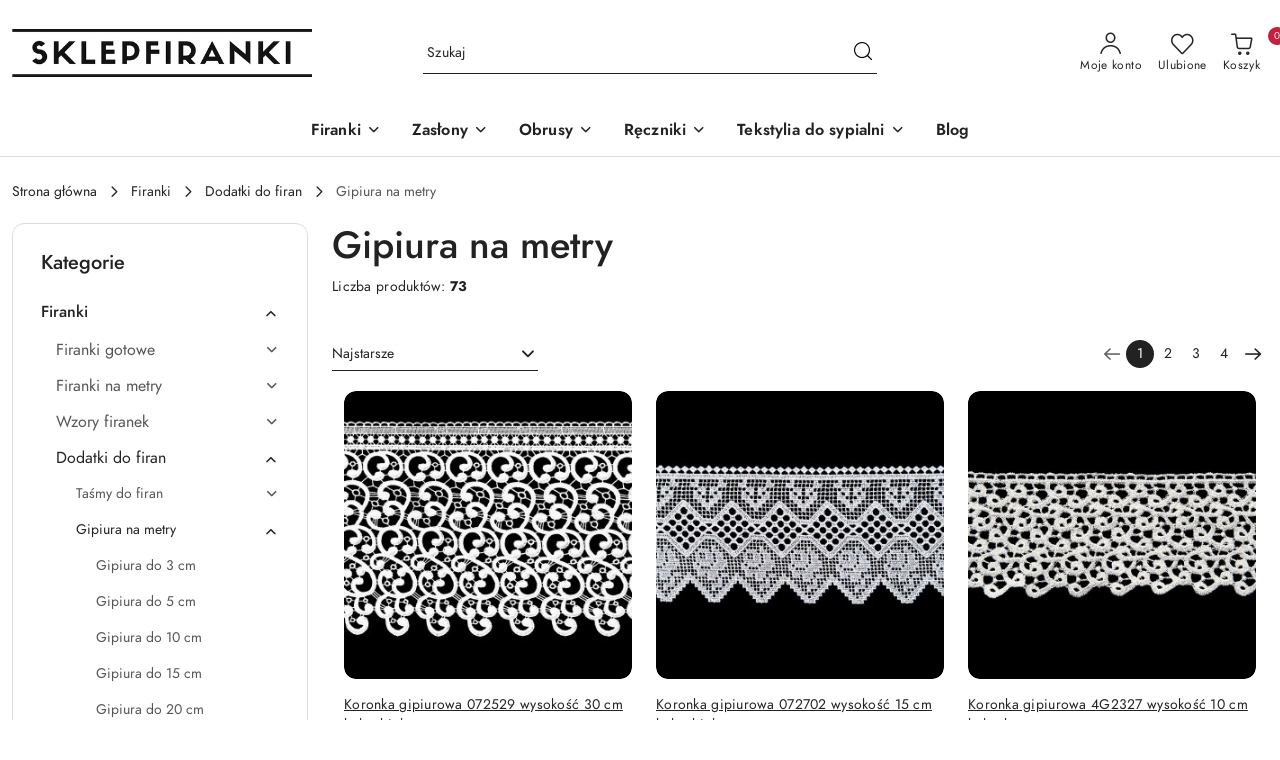

--- FILE ---
content_type: text/html; charset=utf-8
request_url: https://sklepfiranki.pl/gipiura-na-metry
body_size: 51271
content:
<!DOCTYPE html>
<html lang="pl" currency="PLN"  class=" ">
	<head>
		<meta http-equiv="Content-Type" content="text/html; charset=UTF-8" />
		<meta name="description" content=" Gipiura jest rodzajem ozdobnej koronki, od lat używanej do dekoracji firany. To ponadczasowe rozwiązanie pozwala niewielkim kosztem odmienić wystrój salonu, kuchni czy każdego innego pomieszczenia. Gipiurę wyróżnia bogate wzornictwo umożliwiające dopasow">
		<meta name="keywords" content=",Gipiura,jest,rodzajem,ozdobnej,koronki,od,lat,używanej,do,dekoracji,firany,To,ponadczasowe,rozwiązanie,pozwala,niewielkim,kosztem,odmienić,wystrój,salonu,kuchni,czy,każdego,innego,pomieszczenia,Gipiurę,wyróżnia,bogate,wzornictwo,umożliwiające,dopasowanie">
					<meta name="generator" content="Sky-Shop">
						<meta name="author" content="sklepfiranki.pl - działa na oprogramowaniu sklepów internetowych Sky-Shop.pl">
		<meta name="viewport" content="width=device-width, initial-scale=1.0">
		<meta name="skin_id" content="flex">
		<meta property="og:title" content="Gipiura na metry &gt; Sklep z firankami i nie tylko?  Sprawdź to sam!">
		<meta property="og:description" content=" Gipiura jest rodzajem ozdobnej koronki, od lat używanej do dekoracji firany. To ponadczasowe rozwiązanie pozwala niewielkim kosztem odmienić wystrój salonu, kuchni czy każdego innego pomieszczenia. Gipiurę wyróżnia bogate wzornictwo umożliwiające dopasow">
					<meta property="og:image" content="https://sklepfiranki.pl/upload/wt871/Ikony/24_09/Gipiura-na-metry.jpg">
			<meta property="og:image:type" content="image/jpeg">
			<meta property="og:image:width" content="">
			<meta property="og:image:height" content="">
			<link rel="image_src" href="https://sklepfiranki.pl/upload/wt871/Ikony/24_09/Gipiura-na-metry.jpg">
							<link rel="shortcut icon" href="/upload/wt871/favicon.png">
									<link rel="next" href="https://sklepfiranki.pl/gipiura-na-metry/pa/2">
							<link rel="canonical" href="https://sklepfiranki.pl/gipiura-na-metry">
						<title>Gipiura na metry &gt; Sklep z firankami i nie tylko?  Sprawdź to sam!</title>
		<meta name="google-site-verification" content="google-site-verification=BGDEWLNc2F_ks7R5L5bDb85MaOzP4Jr1Xuf__gMmups">

				



<!-- edrone -->



	
        <script>
        const getCookie = (name) => {
            const pair = document.cookie.split('; ').find(x => x.startsWith(name+'='))
            if (pair) {
                return JSON.parse(pair.split('=')[1])
            }
        }

        const ccCookie = getCookie('cc_cookie')

        window.dataLayer = window.dataLayer || [];
        function gtag(){dataLayer.push(arguments);}

        gtag('consent', 'default', {
            'ad_storage': 'denied',
            'analytics_storage': 'denied',
            'ad_user_data': 'denied',
            'ad_personalization':  'denied',
            'security_storage': 'denied',
            'personalization_storage': 'denied',
            'functionality_storage': 'denied',
            wait_for_update: 500
        });

        // --- MICROSOFT ---
        window.uetq = window.uetq || [];
        window.uetq.push('consent', 'default', {
            'ad_storage': 'denied'
        });

        if (ccCookie) {
            gtag('consent', 'update', {
                'ad_storage': ccCookie.categories.includes('marketing') ? 'granted' : 'denied',
                'analytics_storage': ccCookie.categories.includes('analytics') ? 'granted' : 'denied',
                'ad_user_data': ccCookie.categories.includes('marketing') ? 'granted' : 'denied',
                'ad_personalization':  ccCookie.categories.includes('marketing') ? 'granted' : 'denied',
                'security_storage': 'granted',
                'personalization_storage': 'granted',
                'functionality_storage': 'granted'
            });

            // --- MICROSOFT ---
            window.uetq.push('consent', 'update', {
                'ad_storage': ccCookie.categories.includes('marketing') ? 'granted' : 'denied'
            });
        }

    </script>
        <script async src="https://www.googletagmanager.com/gtag/js?id=G-Q6JHTNMQPW"></script>
    <script>
        window.dataLayer = window.dataLayer || [];
        function gtag(){dataLayer.push(arguments);}
        gtag('js', new Date());

        gtag('config', 'G-Q6JHTNMQPW');
    </script>
	


	<script>
		var GA_4_PRODUCTS_DATA =  [{"item_id":190,"item_brand":"MARKIZETA","item_category":"Gipiura na metry"},{"item_id":269,"item_brand":"MARKIZETA","item_category":"Gipiura na metry"},{"item_id":215,"item_brand":"MARKIZETA","item_category":"Gipiura na metry"},{"item_id":111,"item_brand":"MARKIZETA","item_category":"Gipiura na metry"},{"item_id":270,"item_brand":"MARKIZETA","item_category":"Gipiura na metry"},{"item_id":251,"item_brand":"MARKIZETA","item_category":"Gipiura na metry"},{"item_id":267,"item_brand":"MARKIZETA","item_category":"Gipiura na metry"},{"item_id":268,"item_brand":"MARKIZETA","item_category":"Gipiura na metry"},{"item_id":253,"item_brand":"MARKIZETA","item_category":"Gipiura na metry"},{"item_id":252,"item_brand":"MARKIZETA","item_category":"Gipiura na metry"},{"item_id":330,"item_brand":"MARKIZETA","item_category":"Gipiura na metry"},{"item_id":329,"item_brand":"MARKIZETA","item_category":"Gipiura na metry"},{"item_id":334,"item_brand":"MARKIZETA","item_category":"Gipiura na metry"},{"item_id":326,"item_brand":"MARKIZETA","item_category":"Gipiura na metry"},{"item_id":328,"item_brand":"MARKIZETA","item_category":"Gipiura na metry"},{"item_id":325,"item_brand":"MARKIZETA","item_category":"Gipiura na metry"},{"item_id":323,"item_brand":"MARKIZETA","item_category":"Gipiura na metry"},{"item_id":332,"item_brand":"MARKIZETA","item_category":"Gipiura na metry"},{"item_id":144,"item_brand":"MARKIZETA","item_category":"Gipiura na metry"},{"item_id":271,"item_brand":"MARKIZETA","item_category":"Gipiura na metry"},{"item_id":214,"item_brand":"MARKIZETA","item_category":"Gipiura na metry"},{"item_id":212,"item_brand":"MARKIZETA","item_category":"Gipiura na metry"},{"item_id":213,"item_brand":"MARKIZETA","item_category":"Gipiura na metry"},{"item_id":218,"item_brand":"MARKIZETA","item_category":"Gipiura na metry"}] ;
			</script>







		<script type="text/javascript">

			function imageLoaded(element, target = "prev") {
				let siblingElement;
				if (target === "prev") {
					siblingElement = element.previousElementSibling;
				} else if (target === "link") {
					siblingElement = element.parentElement.previousElementSibling;
				}
				if (siblingElement && (siblingElement.classList.contains("fa") || siblingElement.classList.contains("icon-refresh"))) {
					siblingElement.style.display = "none";
				}
			}
			</script>

        		<link rel="stylesheet" href="/view/new/scheme/public/_common/scss/libs/bootstrap5.min.css">
		<link rel="stylesheet"  href="/view/new/scheme/public/_common/scss/libs/angular-material.min.css">
		
		<link rel="stylesheet" href="/view/new/userContent/wt871/style.css?v=311">
		<style>

.product-tile .product-img-container {
    padding-bottom: 100%;
}

.product_card .product-gallery .product-card-gallery-wrapper .product-card-img img {
    aspect-ratio: 0;
}

</style>
		
		<script src="/view/new/scheme/public/_common/js/libs/promise/promise.min.js"></script>
		<script src="/view/new/scheme/public/_common/js/libs/jquery/jquery.min.js"></script>
		<script src="/view/new/scheme/public/_common/js/libs/angularjs/angularjs.min.js"></script>
	</head>
	<body 		  data-coupon-codes-active="1"
		  data-free-delivery-info-active="1"
		  data-generate-pdf-config="OFF"
		  data-hide-price="0"
		  data-is-user-logged-id="0"
		  data-loyalty-points-active="0"
		  data-cart-simple-info-quantity="0"
		  data-cart-simple-info-price="0,00 zł"
		  data-base="PLN"
		  data-used="PLN|zł"
		  data-rates="'PLN':1"
		  data-decimal-hide="0"
		  data-decimal=","
		  data-thousand=" "
		   data-js-hash="1c81466e80"		  data-gtag-events="true" data-gtag-id="G-Q6JHTNMQPW"		  		  class="		  		  		  		  "
		  		  		  		  		  data-hurt-price-type=""
		  data-hurt-price-text=""
		  		  data-tax="23"
	>
		
		
					
<!-- Google Tag Manager (noscript) -->
<noscript>
    <iframe src="https://www.googletagmanager.com/ns.html?id=G-Q6JHTNMQPW"
                  height="0" width="0" style="display:none;visibility:hidden"></iframe>
</noscript>
<!-- End Google Tag Manager (noscript) -->
		


<div id="aria-live" role="alert" aria-live="assertive" class="sr-only">&nbsp;</div>
<main class="skyshop-container" data-ng-app="SkyShopModule">
		
<div class="header_topbar_logo_search_basket-wrapper header_wrapper" data-ng-controller="CartCtrl" data-ng-init="init({type: 'QUICK_CART', turnOffSales: 0})">
        
<md-sidenav role="dialog" aria-modal="true" ng-cloak md-component-id="mobile-cart" class="md-sidenav-right position-fixed full-width-sidenav" sidenav-swipe>
    <md-content layout-padding="">
        <div class="dropdown dropdown-quick-cart">
            
<div data-ng-if="data.cartSelected || data.hidePrice" id="header_cart" class="header_cart">
    <!--googleoff: all-->

    <div class="header_cart_title d-flex align-items-center justify-content-between hidden-on-desktop">
        <span class="sky-f-body-bold">Koszyk (<span data-ng-bind="data.cartAmount">0</span>)</span>
        <button aria-label="Zamknij podgląd koszyka" class="border-0 bg-transparent d-flex" data-ng-keydown="closeMobileCart($event)" data-ng-click="closeMobileCart($event)"><span class="icon-close_24 icon-24 icon-600"></span></button>
    </div>

    <div data-ng-if="data.cartSelected.items.length" class="products-scroll" data-scrollbar>
        <ul class="products">
            <li aria-labelledby="prod-[{[$index]}]-name"
                    data-nosnippet data-ng-repeat="item in data.cartSelected.items track by item.id"
                data-ng-if="item.type !== 'GRATIS_PRODUCT'"
                class="product-tile justify-content-between d-flex align-items-start">

                <button class="d-flex flex-grow-1 border-0 bg-transparent text-decoration-children" data-ng-click="openProductPage(item.product)" data-ng-disabled="isApiPending">
                    <img class="product-image"
                         data-ng-srcset="[{[item.product.photo.url]}] 75w"
                         sizes="(max-width: 1200px) 75px, 100px"
                         data-ng-src="[{[item.product.photo.url]}]"
                         alt="[{[item.product.name]}]"
                         aria-hidden="true"/>
                    <div>
                        <h3 id="prod-[{[$index]}]-name"
                            class="product-name sky-f-small-regular text-start child-decoration">
                            <span aria-label="Produkt [{[$index+1]}]:"></span>
                            <span data-ng-bind="item.product.name"></span>
                        </h3>
                        <p class="product-total text-start">
                            <span class="sr-only">Ilość:</span>
                            <span data-ng-bind="item.quantity"></span>
                            <span aria-hidden="true">x</span>
                            <span class="sr-only">Cena jednostkowa:</span>
                            <span class="sky-f-small-bold text-lowercase" data-ng-bind-html="item.unitPriceSummary | priceFormat:''"></span>
                        </p>
                    </div>
                </button>
                <div>
                    <button aria-label="Usuń produkt z koszyka: [{[item.product.name]}]"
                            type="button"
                            class="d-flex border-0 bg-transparent p-0 m-2"
                            is-disabled="isApiPending"
                            remove-list-item
                            parent-selector-to-remove="'li'"
                            collapse-animation="true"
                            click="deleteCartItem(item.id)">
                        <span class="icon-close_circle_24 icon-18 cursor-pointer">
                        <span class="path1"></span>
                        <span class="path2"></span>
                    </span>
                    </button>

                </div>
            </li>
        </ul>
    </div>
    <div data-ng-if="!data.cartSelected.items.length"
         class="cart-empty d-flex justify-content-center align-items-center">
        <span class="sky-f-body-medium">Koszyk jest pusty</span>
    </div>
    
<section data-ng-if="cartFinalDiscountByFreeDelivery() || (data.cartFreeDelivery && data.cartFreeDelivery.status !== data.cartFreeDeliveryStatuses.NOT_AVAILABLE)" class="free_shipment sky-statement-green sky-rounded-4 sky-mb-1">
  <div data-ng-if="!cartFinalDiscountByFreeDelivery()  && data.cartFreeDelivery && data.cartFreeDelivery.missingAmount > 0">
    <p class="d-flex justify-content-center align-items-center mb-0 color-inherit">
      <span class="icon-truck icon-24 me-2"></span>
      <span class="core_addAriaLivePolite sky-f-caption-regular">
            Do bezpłatnej dostawy brakuje
        <span class="sky-f-caption-medium text-lowercase" data-ng-bind-html="data.cartFreeDelivery | priceFormat: ''">-,--</span>
        </span>
    </p>
  </div>
  <div data-ng-if="cartFinalDiscountByFreeDelivery() || data.cartFreeDelivery.missingAmount <= 0">
    <div class="cart-upper strong special free-delivery d-flex justify-content-center align-items-center">
      <span class="icon-truck icon-24 me-2 sky-text-green-dark"></span>
      <span class="core_addAriaLivePolite sky-f-caption-medium sky-text-green-dark text-uppercase">Darmowa dostawa!</span>
    </div>
  </div>
</section>    <div role="region" aria-labelledby="order_summary">
        <h3 id="order_summary" class="sr-only">Podsumowanie zamówienia</h3>
        <p class="d-flex justify-content-between color-inherit mb-0">
                <span class="sky-f-body-bold sky-letter-spacing-1per">Suma                 </span>
            <span data-ng-if="!data.hidePrice" class="price-color sky-f-body-bold sky-letter-spacing-1per"
                  data-ng-bind-html="data.cartSelected.priceSummary | priceFormat:'':true">0,00 zł</span>
            <span data-ng-if="data.hidePrice" class="sky-f-body-bold"></span>
        </p>
                <p class="quick-cart-products-actions__summary-discount-info mb-0" data-ng-if="data.cartSelected.priceSummary.final.gross != data.cartSelected.priceSummary.base.gross">
            <small>Cena uwzględnia rabaty</small>
        </p>
    </div>
    <div class="execute-order-container">
        <button type="button"
                data-ng-click="executeOrder($event)"
                data-ng-keydown="executeOrder($event)"
                class="btn btn-primary sky-f-body-bold d-block w-100">
            Realizuj zamówienie
        </button>
    </div>


    <!--googleon: all-->
</div>        </div>
    </md-content>
</md-sidenav>        <header class="header header_topbar_logo_search_basket " data-sticky="yes">
        

<div class="header_searchbar_panel d-flex align-items-top">
  <div class="container-xxl">
    <div class="container container-wrapper d-flex justify-content-center">
      
<form id="header_panel_searchbar" class="header_searchbar" method="GET" action="/category/#top">

    <div class="sky-input-group-material input-group">
        <input aria-label="Wyszukaj produkt"
               class="form-control sky-f-small-regular p-1 pb-0 pt-0 pe-4 "
               cy-data="headerSearch"
               type="search"
               name="q"
               value=""
               placeholder="Szukaj"
               autocomplete="off"
               product-per-page="5"
                       />
                <button type="submit" value="Szukaj" aria-label="Szukaj i przejdź do wyników wyszukiwania" class="p-1 pb-0 pt-0">
            <span class="icon-search_big icon-20"></span>
        </button>
    </div>
    </form>      <button aria-label="Zamknij wyszukiwarkę" id="toggleHeaderSearchbarPanel" type="button" class="close-searchbar ms-2 bg-transparent border-0">
        <span class="icon-close_28 icon-28"></span>
      </button>
    </div>
  </div>
</div>
<div class="container-xxl header_with_searchbar">
  <div class="container container-wrapper">
    <div class="header-components d-flex justify-content-between align-items-center">
      <div class="logo-wrapper d-flex hidden-on-desktop">
        <div class="d-flex align-items-center w-100">
          
<div class="hidden-on-desktop d-flex align-items-center mb-3 mt-3">
    <button aria-label="Otwórz menu główne" type="button" id="mobile-open-flex-menu" class="icon-hamburger_menu icon-23 sky-cursor-pointer border-0 bg-transparent p-0 icon-black"></button>

    <div id="mobile-flex-menu" class="flex_menu">
        <div class="flex_menu_title d-flex align-items-center justify-content-between hidden-on-desktop">
            <button aria-label="Powrót do poprzedniego poziomu menu" class="flex_back_button icon-arrow_left_32 icon-600 bg-transparent border-0 p-0 icon-black" ></button>
            <span class="sky-f-body-bold title">
                <span class="ms-3 me-3 logo">
                    
<!--PARAMETERS:
    COMPONENT_CLASS
    SRC
    ALT
    DEFAULT_ALT
-->

<a href="/" class=" header_mobile_menu_logo d-flex align-items-center">
    <img data-src-old-browser=""  src="/upload/wt871/logos//sf_logo_c1.png" alt=" sklepfiranki.pl " />
</a>                </span>

            </span>
            <button id="mobile-flex-menu-close" type="button" aria-label="Zamknij menu główne" class="icon-close_24 icon-24 icon-600 mx-3 bg-transparent border-0 p-0 icon-black"></button>
        </div>
        <div class="categories-scroll scroll-content">
            <ul class="main-categories categories-level-1">
                
                                                <li>
                    <a
                                                          data-title="Firanki" href="https://sklepfiranki.pl/firanki"">
                        <span>Firanki</span>
                        <span class="icon-arrow_right_16 icon-16 icon-600"></span>
                    </a>
                                            <ul aria-label="Lista opcji dla: Firanki" class="categories-level-2">
                                                                                                <li>
                                        <a role="button" aria-haspopup="true" tabindex="0" data-title="Firanki gotowe" href="/firanki-gotowe">
                                            <span>Firanki gotowe</span>
                                                                                            <span class="icon-arrow_right_16 icon-16 icon-600"></span>
                                                                                    </a>
                                                                                    <ul>
                                                                                                    <li>
                                                        <a data-title="Firanki gotowe żakardowe" href="/firanki-gotowe-zakardowe">
                                                            <span>Firanki gotowe żakardowe</span>
                                                        </a>
                                                    </li>
                                                                                                    <li>
                                                        <a data-title="Firanki panelowe / ekrany" href="/firanki-panelowe-ekrany">
                                                            <span>Firanki panelowe / ekrany</span>
                                                        </a>
                                                    </li>
                                                                                                    <li>
                                                        <a data-title="Firanki panele" href="/firanki-panele">
                                                            <span>Firanki panele</span>
                                                        </a>
                                                    </li>
                                                                                                    <li>
                                                        <a data-title="Firanki balkonowe" href="/firanki-balkonowe">
                                                            <span>Firanki balkonowe</span>
                                                        </a>
                                                    </li>
                                                                                                    <li>
                                                        <a data-title="Firanki makarony" href="/Firanki-makarony-c332">
                                                            <span>Firanki makarony</span>
                                                        </a>
                                                    </li>
                                                                                                    <li>
                                                        <a data-title="Firanki z woalu" href="/Firanki-z-woalu-c227">
                                                            <span>Firanki z woalu</span>
                                                        </a>
                                                    </li>
                                                                                                    <li>
                                                        <a data-title="Firanki z kreszu" href="/Firanki-z-kreszu-c241">
                                                            <span>Firanki z kreszu</span>
                                                        </a>
                                                    </li>
                                                                                                    <li>
                                                        <a data-title="Firanki kuchenne gotowe" href="/Firanki-kuchenne-gotowe-c300">
                                                            <span>Firanki kuchenne gotowe</span>
                                                        </a>
                                                    </li>
                                                                                            </ul>
                                                                                                                                                                        <li>
                                        <a role="button" aria-haspopup="true" tabindex="0" data-title="Firanki na metry" href="/firanki-na-metry">
                                            <span>Firanki na metry</span>
                                                                                            <span class="icon-arrow_right_16 icon-16 icon-600"></span>
                                                                                    </a>
                                                                                    <ul>
                                                                                                    <li>
                                                        <a data-title="Firanki żakardowe" href="/firanki-zakardowe">
                                                            <span>Firanki żakardowe</span>
                                                        </a>
                                                    </li>
                                                                                                    <li>
                                                        <a data-title="Firanki fantazyjne" href="/firanki-fantazyjne">
                                                            <span>Firanki fantazyjne</span>
                                                        </a>
                                                    </li>
                                                                                                    <li>
                                                        <a data-title="Firanki haftowane" href="/firanki-haftowane">
                                                            <span>Firanki haftowane</span>
                                                        </a>
                                                    </li>
                                                                                                    <li>
                                                        <a data-title="Firanki woalowe" href="/firanki-woalowe">
                                                            <span>Firanki woalowe</span>
                                                        </a>
                                                    </li>
                                                                                                    <li>
                                                        <a data-title="Firanki z ołowianką" href="/firanki-z-olowianka">
                                                            <span>Firanki z ołowianką</span>
                                                        </a>
                                                    </li>
                                                                                                    <li>
                                                        <a data-title="Firanki gipiurowe" href="/Firanki-gipiurowe-c309">
                                                            <span>Firanki gipiurowe</span>
                                                        </a>
                                                    </li>
                                                                                                    <li>
                                                        <a data-title="Zazdrostki" href="/zazdrostki">
                                                            <span>Zazdrostki</span>
                                                        </a>
                                                    </li>
                                                                                                    <li>
                                                        <a data-title="Firanki kuchenne metrażowe" href="/Firanki-kuchenne-metrazowe-c310">
                                                            <span>Firanki kuchenne metrażowe</span>
                                                        </a>
                                                    </li>
                                                                                                    <li>
                                                        <a data-title="Gipiura" href="/gipiura">
                                                            <span>Gipiura</span>
                                                        </a>
                                                    </li>
                                                                                                    <li>
                                                        <a data-title="Firanka kreszowana" href="/Firanka-kreszowana-c389">
                                                            <span>Firanka kreszowana</span>
                                                        </a>
                                                    </li>
                                                                                                    <li>
                                                        <a data-title="Firanki panelowe na metry" href="/firanki-panelowe-na-metry">
                                                            <span>Firanki panelowe na metry</span>
                                                        </a>
                                                    </li>
                                                                                            </ul>
                                                                                                                                                                        <li>
                                        <a role="button" aria-haspopup="true" tabindex="0" data-title="Wzory firanek" href="/wzory-firanek">
                                            <span>Wzory firanek</span>
                                                                                            <span class="icon-arrow_right_16 icon-16 icon-600"></span>
                                                                                    </a>
                                                                                    <ul>
                                                                                                    <li>
                                                        <a data-title="Firanki nowoczesne" href="/firanki-nowoczesne">
                                                            <span>Firanki nowoczesne</span>
                                                        </a>
                                                    </li>
                                                                                                    <li>
                                                        <a data-title="Firanki w kwiaty" href="/firanki-w-kwiaty">
                                                            <span>Firanki w kwiaty</span>
                                                        </a>
                                                    </li>
                                                                                                    <li>
                                                        <a data-title="Firanki w liście" href="/firanki-w-liscie">
                                                            <span>Firanki w liście</span>
                                                        </a>
                                                    </li>
                                                                                                    <li>
                                                        <a data-title="Firanki dziecięce" href="/firanki-dzieciece">
                                                            <span>Firanki dziecięce</span>
                                                        </a>
                                                    </li>
                                                                                                    <li>
                                                        <a data-title="Firanki w pasy" href="/firanki-w-pasy">
                                                            <span>Firanki w pasy</span>
                                                        </a>
                                                    </li>
                                                                                                    <li>
                                                        <a data-title="Firanki z wzorem szlakowym" href="/firanki-z-wzorem-szlakowym">
                                                            <span>Firanki z wzorem szlakowym</span>
                                                        </a>
                                                    </li>
                                                                                                    <li>
                                                        <a data-title="Firanki z prostym dołem" href="/firanki-z-prostym-dolem">
                                                            <span>Firanki z prostym dołem</span>
                                                        </a>
                                                    </li>
                                                                                                    <li>
                                                        <a data-title="Firanki ekskluzywne" href="/firanki-ekskluzywne">
                                                            <span>Firanki ekskluzywne</span>
                                                        </a>
                                                    </li>
                                                                                                    <li>
                                                        <a data-title="Firanki kolorowe" href="/firanki-kolorowe">
                                                            <span>Firanki kolorowe</span>
                                                        </a>
                                                    </li>
                                                                                                    <li>
                                                        <a data-title="Firany bez prasowania" href="/firanki-bez-prasowania">
                                                            <span>Firany bez prasowania</span>
                                                        </a>
                                                    </li>
                                                                                                    <li>
                                                        <a data-title="Firanki pasowe" href="/firanki-pasowe">
                                                            <span>Firanki pasowe</span>
                                                        </a>
                                                    </li>
                                                                                            </ul>
                                                                                                                                                                        <li>
                                        <a role="button" aria-haspopup="true" tabindex="0" data-title="Dodatki do firan" href="/dodatki-do-firan">
                                            <span>Dodatki do firan</span>
                                                                                            <span class="icon-arrow_right_16 icon-16 icon-600"></span>
                                                                                    </a>
                                                                                    <ul>
                                                                                                    <li>
                                                        <a data-title="Taśmy do firan" href="/tasmy-do-firan">
                                                            <span>Taśmy do firan</span>
                                                        </a>
                                                    </li>
                                                                                                    <li>
                                                        <a data-title="Gipiura na metry" href="/gipiura-na-metry">
                                                            <span>Gipiura na metry</span>
                                                        </a>
                                                    </li>
                                                                                                    <li>
                                                        <a data-title="Przelotki do firan" href="/przelotki-do-firan">
                                                            <span>Przelotki do firan</span>
                                                        </a>
                                                    </li>
                                                                                            </ul>
                                                                                                                            </ul>
                                    </li>
                                
                
                                                                                <li>
                    <a
                                                          data-title="Zasłony" href="https://sklepfiranki.pl/zaslony"">
                        <span>Zasłony</span>
                        <span class="icon-arrow_right_16 icon-16 icon-600"></span>
                    </a>
                                            <ul aria-label="Lista opcji dla: Zasłony" class="categories-level-2">
                                                                                                <li>
                                        <a role="button" aria-haspopup="true" tabindex="0" data-title="Popularne zasłony" href="/Popularne-zaslony-c123">
                                            <span>Popularne zasłony</span>
                                                                                            <span class="icon-arrow_right_16 icon-16 icon-600"></span>
                                                                                    </a>
                                                                                    <ul>
                                                                                                    <li>
                                                        <a data-title="Zasłony na metry" href="/zaslony-na-metry">
                                                            <span>Zasłony na metry</span>
                                                        </a>
                                                    </li>
                                                                                                    <li>
                                                        <a data-title="Zasłony gotowe" href="/zaslony-gotowe">
                                                            <span>Zasłony gotowe</span>
                                                        </a>
                                                    </li>
                                                                                                    <li>
                                                        <a data-title="Zasłony na przelotkach" href="/zaslony-na-przelotkach">
                                                            <span>Zasłony na przelotkach</span>
                                                        </a>
                                                    </li>
                                                                                                    <li>
                                                        <a data-title="Zasłony na taśmie marszczącej" href="/zaslony-na-tasmie-marszczacej">
                                                            <span>Zasłony na taśmie marszczącej</span>
                                                        </a>
                                                    </li>
                                                                                                    <li>
                                                        <a data-title="Zasłony na tunelu" href="/zaslony-na-tunelu">
                                                            <span>Zasłony na tunelu</span>
                                                        </a>
                                                    </li>
                                                                                                    <li>
                                                        <a data-title="Zasłony wzorzyste" href="/zaslony-wzorzyste">
                                                            <span>Zasłony wzorzyste</span>
                                                        </a>
                                                    </li>
                                                                                                    <li>
                                                        <a data-title="Zasłony jednobarwne" href="/zaslony-jednobarwne">
                                                            <span>Zasłony jednobarwne</span>
                                                        </a>
                                                    </li>
                                                                                                    <li>
                                                        <a data-title="Zasłony do salonu" href="/zaslony-do-salonu">
                                                            <span>Zasłony do salonu</span>
                                                        </a>
                                                    </li>
                                                                                                    <li>
                                                        <a data-title="Zasłony do sypialni" href="/Zaslony-do-sypialni-c144">
                                                            <span>Zasłony do sypialni</span>
                                                        </a>
                                                    </li>
                                                                                                    <li>
                                                        <a data-title="Zasłony na balkon" href="/zaslony-balkonowe">
                                                            <span>Zasłony na balkon</span>
                                                        </a>
                                                    </li>
                                                                                                    <li>
                                                        <a data-title="Zasłony do kuchni" href="/zaslony-kuchenne">
                                                            <span>Zasłony do kuchni</span>
                                                        </a>
                                                    </li>
                                                                                                    <li>
                                                        <a data-title="Zasłony zaciemniające" href="/zaslony-zaciemniajace">
                                                            <span>Zasłony zaciemniające</span>
                                                        </a>
                                                    </li>
                                                                                            </ul>
                                                                                                                                                                        <li>
                                        <a role="button" aria-haspopup="true" tabindex="0" data-title="Wzory zasłon" href="/wzory-zaslon">
                                            <span>Wzory zasłon</span>
                                                                                            <span class="icon-arrow_right_16 icon-16 icon-600"></span>
                                                                                    </a>
                                                                                    <ul>
                                                                                                    <li>
                                                        <a data-title="Zasłony w kwiaty" href="/zaslony-w-kwiaty">
                                                            <span>Zasłony w kwiaty</span>
                                                        </a>
                                                    </li>
                                                                                                    <li>
                                                        <a data-title="Zasłony w liście" href="/zaslony-w-liscie">
                                                            <span>Zasłony w liście</span>
                                                        </a>
                                                    </li>
                                                                                                    <li>
                                                        <a data-title="Zasłony w pasy poziome" href="/zaslony-w-pasy-poziome">
                                                            <span>Zasłony w pasy poziome</span>
                                                        </a>
                                                    </li>
                                                                                                    <li>
                                                        <a data-title="Zasłony w pasy pionowe" href="/zaslony-w-pasy-pionowe">
                                                            <span>Zasłony w pasy pionowe</span>
                                                        </a>
                                                    </li>
                                                                                                    <li>
                                                        <a data-title="Zasłony we wzory geometryczne" href="/zaslony-we-wzory-geometryczne">
                                                            <span>Zasłony we wzory geometryczne</span>
                                                        </a>
                                                    </li>
                                                                                                    <li>
                                                        <a data-title="Zasłony nowoczesne" href="/zaslony-nowoczesne">
                                                            <span>Zasłony nowoczesne</span>
                                                        </a>
                                                    </li>
                                                                                                    <li>
                                                        <a data-title="Zasłony gładkie" href="/zaslony-gladkie">
                                                            <span>Zasłony gładkie</span>
                                                        </a>
                                                    </li>
                                                                                                    <li>
                                                        <a data-title="Zasłony krajobrazy" href="/zaslony-krajobrazy">
                                                            <span>Zasłony krajobrazy</span>
                                                        </a>
                                                    </li>
                                                                                                    <li>
                                                        <a data-title="Zasłony dziecięce" href="/zaslony-dzieciece">
                                                            <span>Zasłony dziecięce</span>
                                                        </a>
                                                    </li>
                                                                                                    <li>
                                                        <a data-title="Zasłony młodzieżowe" href="/zaslony-mlodziezowe">
                                                            <span>Zasłony młodzieżowe</span>
                                                        </a>
                                                    </li>
                                                                                                    <li>
                                                        <a data-title="Zasłony świąteczne" href="/zaslony-swiateczne">
                                                            <span>Zasłony świąteczne</span>
                                                        </a>
                                                    </li>
                                                                                            </ul>
                                                                                                                                                                        <li>
                                        <a role="button" aria-haspopup="true" tabindex="0" data-title="Kolory zasłon" href="/kolory-zaslon">
                                            <span>Kolory zasłon</span>
                                                                                            <span class="icon-arrow_right_16 icon-16 icon-600"></span>
                                                                                    </a>
                                                                                    <ul>
                                                                                                    <li>
                                                        <a data-title="Zasłony białe" href="/zaslony-biale">
                                                            <span>Zasłony białe</span>
                                                        </a>
                                                    </li>
                                                                                                    <li>
                                                        <a data-title="Zasłony beżowe" href="/zaslony-bezowe">
                                                            <span>Zasłony beżowe</span>
                                                        </a>
                                                    </li>
                                                                                                    <li>
                                                        <a data-title="Zasłony brązowe" href="/zaslony-brazowe">
                                                            <span>Zasłony brązowe</span>
                                                        </a>
                                                    </li>
                                                                                                    <li>
                                                        <a data-title="Zasłony czerwone" href="/zaslony-czerwone">
                                                            <span>Zasłony czerwone</span>
                                                        </a>
                                                    </li>
                                                                                                    <li>
                                                        <a data-title="Zasłony czarne" href="/zaslony-czarne">
                                                            <span>Zasłony czarne</span>
                                                        </a>
                                                    </li>
                                                                                                    <li>
                                                        <a data-title="Zasłony fioletowe" href="/zaslony-fioletowe">
                                                            <span>Zasłony fioletowe</span>
                                                        </a>
                                                    </li>
                                                                                                    <li>
                                                        <a data-title="Zasłony granatowe" href="/zaslony-granatowe">
                                                            <span>Zasłony granatowe</span>
                                                        </a>
                                                    </li>
                                                                                                    <li>
                                                        <a data-title="Zasłony kremowe" href="/zaslony-kremowe">
                                                            <span>Zasłony kremowe</span>
                                                        </a>
                                                    </li>
                                                                                                    <li>
                                                        <a data-title="Zasłony niebieskie" href="/zaslony-niebieskie">
                                                            <span>Zasłony niebieskie</span>
                                                        </a>
                                                    </li>
                                                                                                    <li>
                                                        <a data-title="Zasłony pomarańczowe" href="/zaslony-pomaranczowe">
                                                            <span>Zasłony pomarańczowe</span>
                                                        </a>
                                                    </li>
                                                                                                    <li>
                                                        <a data-title="Zasłony pudrowe" href="/zaslony-pudrowe">
                                                            <span>Zasłony pudrowe</span>
                                                        </a>
                                                    </li>
                                                                                                    <li>
                                                        <a data-title="Zasłony różowe" href="/zaslony-rozowe">
                                                            <span>Zasłony różowe</span>
                                                        </a>
                                                    </li>
                                                                                                    <li>
                                                        <a data-title="Zasłony szare" href="/zaslony-szare">
                                                            <span>Zasłony szare</span>
                                                        </a>
                                                    </li>
                                                                                                    <li>
                                                        <a data-title="Zasłony zielone" href="/zaslony-zielone">
                                                            <span>Zasłony zielone</span>
                                                        </a>
                                                    </li>
                                                                                                    <li>
                                                        <a data-title="Zasłony żółte" href="/zaslony-zolte">
                                                            <span>Zasłony żółte</span>
                                                        </a>
                                                    </li>
                                                                                                    <li>
                                                        <a data-title="Zasłony złote" href="/zaslony-zlote">
                                                            <span>Zasłony złote</span>
                                                        </a>
                                                    </li>
                                                                                                    <li>
                                                        <a data-title="Zasłony rdzawe" href="/zaslony-rdzawe">
                                                            <span>Zasłony rdzawe</span>
                                                        </a>
                                                    </li>
                                                                                                    <li>
                                                        <a data-title="Zasłony liliowe" href="/zaslony-liliowe">
                                                            <span>Zasłony liliowe</span>
                                                        </a>
                                                    </li>
                                                                                                    <li>
                                                        <a data-title="Zasłony szafranowe" href="/zaslony-szafranowe">
                                                            <span>Zasłony szafranowe</span>
                                                        </a>
                                                    </li>
                                                                                                    <li>
                                                        <a data-title="Zasłony turkusowe" href="/zaslony-turkusowe">
                                                            <span>Zasłony turkusowe</span>
                                                        </a>
                                                    </li>
                                                                                                    <li>
                                                        <a data-title="Zasłony miętowe" href="/zaslony-mietowe">
                                                            <span>Zasłony miętowe</span>
                                                        </a>
                                                    </li>
                                                                                                    <li>
                                                        <a data-title="Zasłony ceglaste" href="/zaslony-ceglaste">
                                                            <span>Zasłony ceglaste</span>
                                                        </a>
                                                    </li>
                                                                                                    <li>
                                                        <a data-title="Zasłony łososiowe" href="/zaslony-lososiowe">
                                                            <span>Zasłony łososiowe</span>
                                                        </a>
                                                    </li>
                                                                                                    <li>
                                                        <a data-title="Zasłony bordowe" href="/zaslony-bordowe">
                                                            <span>Zasłony bordowe</span>
                                                        </a>
                                                    </li>
                                                                                                    <li>
                                                        <a data-title="Zasłony jagodowe" href="/zaslony-jagodowe">
                                                            <span>Zasłony jagodowe</span>
                                                        </a>
                                                    </li>
                                                                                            </ul>
                                                                                                                            </ul>
                                    </li>
                                
                
                                                                                <li>
                    <a
                                                          data-title="Obrusy" href="https://sklepfiranki.pl/obrusy"">
                        <span>Obrusy</span>
                        <span class="icon-arrow_right_16 icon-16 icon-600"></span>
                    </a>
                                            <ul aria-label="Lista opcji dla: Obrusy" class="categories-level-2">
                                                                                                <li>
                                        <a role="button" aria-haspopup="true" tabindex="0" data-title="Popularne obrusy" href="/popularne-obrusy">
                                            <span>Popularne obrusy</span>
                                                                                            <span class="icon-arrow_right_16 icon-16 icon-600"></span>
                                                                                    </a>
                                                                                    <ul>
                                                                                                    <li>
                                                        <a data-title="Obrusy plamoodporne" href="/obrusy-plamoodporne">
                                                            <span>Obrusy plamoodporne</span>
                                                        </a>
                                                    </li>
                                                                                                    <li>
                                                        <a data-title="Obrusy dekoracyjne" href="/obrusy-dekoracyjne">
                                                            <span>Obrusy dekoracyjne</span>
                                                        </a>
                                                    </li>
                                                                                                    <li>
                                                        <a data-title="Serwetki" href="/Serwetki-c298">
                                                            <span>Serwetki</span>
                                                        </a>
                                                    </li>
                                                                                                    <li>
                                                        <a data-title="Bieżniki" href="/biezniki">
                                                            <span>Bieżniki</span>
                                                        </a>
                                                    </li>
                                                                                                    <li>
                                                        <a data-title="Obrusy wodoodporne" href="/obrusy-wodoodporne">
                                                            <span>Obrusy wodoodporne</span>
                                                        </a>
                                                    </li>
                                                                                            </ul>
                                                                                                                                                                        <li>
                                        <a role="button" aria-haspopup="true" tabindex="0" data-title="Rozmiary i kształty" href="/obrusy-rozmiary-i-ksztalty">
                                            <span>Rozmiary i kształty</span>
                                                                                            <span class="icon-arrow_right_16 icon-16 icon-600"></span>
                                                                                    </a>
                                                                                    <ul>
                                                                                                    <li>
                                                        <a data-title="Obrusy prostokątne" href="/obrusy-prostokatne">
                                                            <span>Obrusy prostokątne</span>
                                                        </a>
                                                    </li>
                                                                                                    <li>
                                                        <a data-title="Obrusy kwadratowe" href="/obrusy-kwadratowe">
                                                            <span>Obrusy kwadratowe</span>
                                                        </a>
                                                    </li>
                                                                                                    <li>
                                                        <a data-title="Obrusy okrągłe" href="/obrusy-okragle">
                                                            <span>Obrusy okrągłe</span>
                                                        </a>
                                                    </li>
                                                                                                    <li>
                                                        <a data-title="Bieżniki" href="/bieznik-na-stol">
                                                            <span>Bieżniki</span>
                                                        </a>
                                                    </li>
                                                                                            </ul>
                                                                                                                                                                        <li>
                                        <a role="button" aria-haspopup="true" tabindex="0" data-title="Wzory i kolory" href="/Wzory-i-kolory-c364">
                                            <span>Wzory i kolory</span>
                                                                                            <span class="icon-arrow_right_16 icon-16 icon-600"></span>
                                                                                    </a>
                                                                                    <ul>
                                                                                                    <li>
                                                        <a data-title="Białe obrusy" href="/Biale-obrusy-c365">
                                                            <span>Białe obrusy</span>
                                                        </a>
                                                    </li>
                                                                                                    <li>
                                                        <a data-title="Szare obrusy" href="/Szare-obrusy-c366">
                                                            <span>Szare obrusy</span>
                                                        </a>
                                                    </li>
                                                                                                    <li>
                                                        <a data-title="Obrusy w kratę" href="/obrusy-w-krate">
                                                            <span>Obrusy w kratę</span>
                                                        </a>
                                                    </li>
                                                                                                    <li>
                                                        <a data-title="Obrusy we wzory" href="/obrusy-we-wzory">
                                                            <span>Obrusy we wzory</span>
                                                        </a>
                                                    </li>
                                                                                            </ul>
                                                                                                                                                                        <li>
                                        <a  data-title="Obrusy na metry" href="/obrusy-na-metry-2">
                                            <span>Obrusy na metry</span>
                                                                                    </a>
                                                                                                                            </ul>
                                    </li>
                                
                
                                                                                <li>
                    <a
                                                          data-title="Ręczniki" href="https://sklepfiranki.pl/reczniki"">
                        <span>Ręczniki</span>
                        <span class="icon-arrow_right_16 icon-16 icon-600"></span>
                    </a>
                                            <ul aria-label="Lista opcji dla: Ręczniki" class="categories-level-2">
                                                                                                <li>
                                        <a role="button" aria-haspopup="true" tabindex="0" data-title="Popularne ręczniki" href="/popularne-reczniki">
                                            <span>Popularne ręczniki</span>
                                                                                            <span class="icon-arrow_right_16 icon-16 icon-600"></span>
                                                                                    </a>
                                                                                    <ul>
                                                                                                    <li>
                                                        <a data-title="Ręczniki do rąk" href="/reczniki-do-rak">
                                                            <span>Ręczniki do rąk</span>
                                                        </a>
                                                    </li>
                                                                                                    <li>
                                                        <a data-title="Ręczniki do ciała" href="/reczniki-do-ciala">
                                                            <span>Ręczniki do ciała</span>
                                                        </a>
                                                    </li>
                                                                                                    <li>
                                                        <a data-title="Ręczniki kąpielowe" href="/reczniki-kapielowe">
                                                            <span>Ręczniki kąpielowe</span>
                                                        </a>
                                                    </li>
                                                                                                    <li>
                                                        <a data-title="Ręczniki frotte" href="/Reczniki-frotte-c186">
                                                            <span>Ręczniki frotte</span>
                                                        </a>
                                                    </li>
                                                                                            </ul>
                                                                                                                                                                        <li>
                                        <a role="button" aria-haspopup="true" tabindex="0" data-title="Ręczniki wg rozmiaru" href="/reczniki-wg-rozmiaru">
                                            <span>Ręczniki wg rozmiaru</span>
                                                                                            <span class="icon-arrow_right_16 icon-16 icon-600"></span>
                                                                                    </a>
                                                                                    <ul>
                                                                                                    <li>
                                                        <a data-title="Ręczniki 30x50 cm" href="/reczniki-30x50-cm">
                                                            <span>Ręczniki 30x50 cm</span>
                                                        </a>
                                                    </li>
                                                                                                    <li>
                                                        <a data-title="Ręczniki 50x90 cm" href="/reczniki-50x90-cm">
                                                            <span>Ręczniki 50x90 cm</span>
                                                        </a>
                                                    </li>
                                                                                                    <li>
                                                        <a data-title="Ręczniki 70x140 cm" href="/reczniki-70x140-cm">
                                                            <span>Ręczniki 70x140 cm</span>
                                                        </a>
                                                    </li>
                                                                                                    <li>
                                                        <a data-title="Ręczniki 100x150 cm" href="/reczniki-100x150-cm">
                                                            <span>Ręczniki 100x150 cm</span>
                                                        </a>
                                                    </li>
                                                                                            </ul>
                                                                                                                                                                        <li>
                                        <a role="button" aria-haspopup="true" tabindex="0" data-title="Ręczniki wg koloru" href="/reczniki-wg-koloru">
                                            <span>Ręczniki wg koloru</span>
                                                                                            <span class="icon-arrow_right_16 icon-16 icon-600"></span>
                                                                                    </a>
                                                                                    <ul>
                                                                                                    <li>
                                                        <a data-title="Ręczniki białe" href="/reczniki-biale">
                                                            <span>Ręczniki białe</span>
                                                        </a>
                                                    </li>
                                                                                                    <li>
                                                        <a data-title="Ręczniki beżowe" href="/reczniki-bezowe">
                                                            <span>Ręczniki beżowe</span>
                                                        </a>
                                                    </li>
                                                                                                    <li>
                                                        <a data-title="Ręczniki brązowe" href="/reczniki-brazowe">
                                                            <span>Ręczniki brązowe</span>
                                                        </a>
                                                    </li>
                                                                                                    <li>
                                                        <a data-title="Ręczniki czerwone" href="/reczniki-czerwone">
                                                            <span>Ręczniki czerwone</span>
                                                        </a>
                                                    </li>
                                                                                                    <li>
                                                        <a data-title="Ręczniki czarne" href="/reczniki-czarne">
                                                            <span>Ręczniki czarne</span>
                                                        </a>
                                                    </li>
                                                                                                    <li>
                                                        <a data-title="Ręczniki fioletowe" href="/reczniki-fioletowe">
                                                            <span>Ręczniki fioletowe</span>
                                                        </a>
                                                    </li>
                                                                                                    <li>
                                                        <a data-title="Ręczniki granatowe" href="/reczniki-granatowe">
                                                            <span>Ręczniki granatowe</span>
                                                        </a>
                                                    </li>
                                                                                                    <li>
                                                        <a data-title="Ręczniki kremowe" href="/reczniki-kremowe">
                                                            <span>Ręczniki kremowe</span>
                                                        </a>
                                                    </li>
                                                                                                    <li>
                                                        <a data-title="Ręczniki niebieskie" href="/reczniki-niebieskie">
                                                            <span>Ręczniki niebieskie</span>
                                                        </a>
                                                    </li>
                                                                                                    <li>
                                                        <a data-title="Ręczniki pomarańczowe" href="/reczniki-pomaranczowe">
                                                            <span>Ręczniki pomarańczowe</span>
                                                        </a>
                                                    </li>
                                                                                                    <li>
                                                        <a data-title="Ręczniki różowe" href="/reczniki-rozowe">
                                                            <span>Ręczniki różowe</span>
                                                        </a>
                                                    </li>
                                                                                                    <li>
                                                        <a data-title="Ręczniki szare" href="/reczniki-szare">
                                                            <span>Ręczniki szare</span>
                                                        </a>
                                                    </li>
                                                                                                    <li>
                                                        <a data-title="Ręczniki zielone" href="/reczniki-zielone">
                                                            <span>Ręczniki zielone</span>
                                                        </a>
                                                    </li>
                                                                                                    <li>
                                                        <a data-title="Ręczniki żółte" href="/reczniki-zolte">
                                                            <span>Ręczniki żółte</span>
                                                        </a>
                                                    </li>
                                                                                            </ul>
                                                                                                                                                                        <li>
                                        <a  data-title="Ścierki kuchenne" href="/scierki-kuchenne">
                                            <span>Ścierki kuchenne</span>
                                                                                    </a>
                                                                                                                            </ul>
                                    </li>
                                
                
                                                                                <li>
                    <a
                                                          data-title="Tekstylia do sypialni" href="https://sklepfiranki.pl/tekstylia-do-sypialni"">
                        <span>Tekstylia do sypialni</span>
                        <span class="icon-arrow_right_16 icon-16 icon-600"></span>
                    </a>
                                            <ul aria-label="Lista opcji dla: Tekstylia do sypialni" class="categories-level-2">
                                                                                                <li>
                                        <a role="button" aria-haspopup="true" tabindex="0" data-title="Tekstylia do sypialni" href="/tekstylia-do-sypialni">
                                            <span>Tekstylia do sypialni</span>
                                                                                            <span class="icon-arrow_right_16 icon-16 icon-600"></span>
                                                                                    </a>
                                                                                    <ul>
                                                                                                    <li>
                                                        <a data-title="Pościele" href="/posciele">
                                                            <span>Pościele</span>
                                                        </a>
                                                    </li>
                                                                                                    <li>
                                                        <a data-title="Koce" href="/koce">
                                                            <span>Koce</span>
                                                        </a>
                                                    </li>
                                                                                                    <li>
                                                        <a data-title="Poszewki" href="/poszewki">
                                                            <span>Poszewki</span>
                                                        </a>
                                                    </li>
                                                                                                    <li>
                                                        <a data-title="Narzuty" href="/narzuty">
                                                            <span>Narzuty</span>
                                                        </a>
                                                    </li>
                                                                                                    <li>
                                                        <a data-title="Przescieradła" href="/przescieradla">
                                                            <span>Przescieradła</span>
                                                        </a>
                                                    </li>
                                                                                                    <li>
                                                        <a data-title="Kołdry" href="/koldry">
                                                            <span>Kołdry</span>
                                                        </a>
                                                    </li>
                                                                                                    <li>
                                                        <a data-title="Poduszki" href="/poduszki">
                                                            <span>Poduszki</span>
                                                        </a>
                                                    </li>
                                                                                            </ul>
                                                                                                                            </ul>
                                    </li>
                                
                
                                                                                
                
                                <li>
                    <a data-title="Blog" href="/blog" >
                        <span>Blog</span>
                    </a>
                </li>
                                                            </ul>
        </div>

    </div>
</div>
          <div class="ms-3 me-3 flex-grow-1">
            
<!--PARAMETERS:
    COMPONENT_CLASS
    SRC
    ALT
    DEFAULT_ALT
-->

<a href="/" class="d-flex align-items-center">
    <img data-src-old-browser=""  src="/upload/wt871/logos//sf_logo_c1.png" alt=" sklepfiranki.pl " />
</a>          </div>
        </div>

        
<!-- PARAMETERS:
     SEARCH_ICON_HIDDEN_ON_DESKTOP
     ICON_LABELS_HIDDEN_ON_DESKTOP

     HIDE_SEARCH
     HIDE_ACCOUNT
     HIDE_CART
     HIDE_MENU_ON_DESKTOP
     CART_SUFFIX_ID

 -->

<nav class=" hidden-on-desktop header_user_menu sky-navbar navbar navbar-expand-lg sky-mt-2-5 sky-mb-2-5 col justify-content-end">
    <ul class="navbar-nav d-flex flex-flow-nowrap align-items-center">
            <li class="nav-item
                hidden-on-desktop">
            <button aria-label="Otwórz wyszukiwarkę" id="toggleHeaderSearchbarPanel" type="button" class="nav-link d-flex flex-column align-items-center bg-transparent border-0">
                <span class="icon-search_big icon-24"></span>
                <span aria-hidden="true" class="sky-f-caption-regular text-nowrap hidden-on-mobile">Szukaj</span>            </button>
        </li>
    
    
                <li class="
                nav-item position-relative">
            <button type="button" aria-label="Liczba ulubionych produktów: 0" class="core_openStore nav-link d-flex flex-column align-items-center bg-transparent border-0">
                <span class="icon-favourite_outline icon-24"></span>
                <span class="sky-f-caption-regular hidden-on-mobile ">Ulubione</span>
                            </button>
        </li>
                                            <li class="
                                        nav-item quick-cart dropdown" >
                    <button
                            id="header-cart-button-mobile"
                            aria-label="Liczba produktów w koszyku: [{[data.cartAmount]}]"
                            aria-haspopup="true"
                            aria-expanded="false"
                            aria-controls="header-cart-menu-mobile"
                            class="nav-link cart-item dropdown-toggle d-flex flex-column align-items-center position-relative bg-transparent border-0"
                            type="button"
                            data-bs-toggle="dropdown"
                            data-ng-keydown="openMobileCart($event)"
                            data-ng-click="openMobileCart($event)" data-ng-mouseenter="loadMobileCart()">
                                    <span class="icon-shipping_bag icon-24"></span>
                                    <span class="sky-f-caption-regular text-nowrap hidden-on-mobile ">Koszyk</span>
                                    <span class="translate-middle sky-badge badge-cart-amount">
                                        <span data-ng-bind="data.cartAmount" class="sky-f-number-in-circle">0</span>
                                    </span>
                    </button>
                    <ul id="header-cart-menu-mobile"  class="dropdown-menu dropdown-quick-cart ">
                                                    <li ng-cloak data-ng-if="data.initCartAmount">
                                
<div data-ng-if="data.cartSelected || data.hidePrice" id="header_cart" class="header_cart">
    <!--googleoff: all-->

    <div class="header_cart_title d-flex align-items-center justify-content-between hidden-on-desktop">
        <span class="sky-f-body-bold">Koszyk (<span data-ng-bind="data.cartAmount">0</span>)</span>
        <button aria-label="Zamknij podgląd koszyka" class="border-0 bg-transparent d-flex" data-ng-keydown="closeMobileCart($event)" data-ng-click="closeMobileCart($event)"><span class="icon-close_24 icon-24 icon-600"></span></button>
    </div>

    <div data-ng-if="data.cartSelected.items.length" class="products-scroll" data-scrollbar>
        <ul class="products">
            <li aria-labelledby="prod-[{[$index]}]-name"
                    data-nosnippet data-ng-repeat="item in data.cartSelected.items track by item.id"
                data-ng-if="item.type !== 'GRATIS_PRODUCT'"
                class="product-tile justify-content-between d-flex align-items-start">

                <button class="d-flex flex-grow-1 border-0 bg-transparent text-decoration-children" data-ng-click="openProductPage(item.product)" data-ng-disabled="isApiPending">
                    <img class="product-image"
                         data-ng-srcset="[{[item.product.photo.url]}] 75w"
                         sizes="(max-width: 1200px) 75px, 100px"
                         data-ng-src="[{[item.product.photo.url]}]"
                         alt="[{[item.product.name]}]"
                         aria-hidden="true"/>
                    <div>
                        <h3 id="prod-[{[$index]}]-name"
                            class="product-name sky-f-small-regular text-start child-decoration">
                            <span aria-label="Produkt [{[$index+1]}]:"></span>
                            <span data-ng-bind="item.product.name"></span>
                        </h3>
                        <p class="product-total text-start">
                            <span class="sr-only">Ilość:</span>
                            <span data-ng-bind="item.quantity"></span>
                            <span aria-hidden="true">x</span>
                            <span class="sr-only">Cena jednostkowa:</span>
                            <span class="sky-f-small-bold text-lowercase" data-ng-bind-html="item.unitPriceSummary | priceFormat:''"></span>
                        </p>
                    </div>
                </button>
                <div>
                    <button aria-label="Usuń produkt z koszyka: [{[item.product.name]}]"
                            type="button"
                            class="d-flex border-0 bg-transparent p-0 m-2"
                            is-disabled="isApiPending"
                            remove-list-item
                            parent-selector-to-remove="'li'"
                            collapse-animation="true"
                            click="deleteCartItem(item.id)">
                        <span class="icon-close_circle_24 icon-18 cursor-pointer">
                        <span class="path1"></span>
                        <span class="path2"></span>
                    </span>
                    </button>

                </div>
            </li>
        </ul>
    </div>
    <div data-ng-if="!data.cartSelected.items.length"
         class="cart-empty d-flex justify-content-center align-items-center">
        <span class="sky-f-body-medium">Koszyk jest pusty</span>
    </div>
    
<section data-ng-if="cartFinalDiscountByFreeDelivery() || (data.cartFreeDelivery && data.cartFreeDelivery.status !== data.cartFreeDeliveryStatuses.NOT_AVAILABLE)" class="free_shipment sky-statement-green sky-rounded-4 sky-mb-1">
  <div data-ng-if="!cartFinalDiscountByFreeDelivery()  && data.cartFreeDelivery && data.cartFreeDelivery.missingAmount > 0">
    <p class="d-flex justify-content-center align-items-center mb-0 color-inherit">
      <span class="icon-truck icon-24 me-2"></span>
      <span class="core_addAriaLivePolite sky-f-caption-regular">
            Do bezpłatnej dostawy brakuje
        <span class="sky-f-caption-medium text-lowercase" data-ng-bind-html="data.cartFreeDelivery | priceFormat: ''">-,--</span>
        </span>
    </p>
  </div>
  <div data-ng-if="cartFinalDiscountByFreeDelivery() || data.cartFreeDelivery.missingAmount <= 0">
    <div class="cart-upper strong special free-delivery d-flex justify-content-center align-items-center">
      <span class="icon-truck icon-24 me-2 sky-text-green-dark"></span>
      <span class="core_addAriaLivePolite sky-f-caption-medium sky-text-green-dark text-uppercase">Darmowa dostawa!</span>
    </div>
  </div>
</section>    <div role="region" aria-labelledby="order_summary">
        <h3 id="order_summary" class="sr-only">Podsumowanie zamówienia</h3>
        <p class="d-flex justify-content-between color-inherit mb-0">
                <span class="sky-f-body-bold sky-letter-spacing-1per">Suma                 </span>
            <span data-ng-if="!data.hidePrice" class="price-color sky-f-body-bold sky-letter-spacing-1per"
                  data-ng-bind-html="data.cartSelected.priceSummary | priceFormat:'':true">0,00 zł</span>
            <span data-ng-if="data.hidePrice" class="sky-f-body-bold"></span>
        </p>
                <p class="quick-cart-products-actions__summary-discount-info mb-0" data-ng-if="data.cartSelected.priceSummary.final.gross != data.cartSelected.priceSummary.base.gross">
            <small>Cena uwzględnia rabaty</small>
        </p>
    </div>
    <div class="execute-order-container">
        <button type="button"
                data-ng-click="executeOrder($event)"
                data-ng-keydown="executeOrder($event)"
                class="btn btn-primary sky-f-body-bold d-block w-100">
            Realizuj zamówienie
        </button>
    </div>


    <!--googleon: all-->
</div>                            </li>
                                            </ul>
                </li>
                        </ul>
</nav>      </div>

      <div class="options-wrapper d-flex justify-content-between w-100 align-items-center">
        <div class="col logo-wrapper d-flex align-items-center hidden-on-mobile sky-me-2-5 sky-mt-2-5 sky-mb-2-5">
          
<!--PARAMETERS:
    COMPONENT_CLASS
    SRC
    ALT
    DEFAULT_ALT
-->

<a href="/" class="d-flex align-items-center">
    <img data-src-old-browser=""  src="/upload/wt871/logos//sf_logo_c1.png" alt=" sklepfiranki.pl " />
</a>        </div>
        
<form id="header_main_searchbar" class="header_searchbar" method="GET" action="/category/#top">

    <div class="sky-input-group-material input-group">
        <input aria-label="Wyszukaj produkt"
               class="form-control sky-f-small-regular p-1 pb-0 pt-0 pe-4 "
               cy-data="headerSearch"
               type="search"
               name="q"
               value=""
               placeholder="Szukaj"
               autocomplete="off"
               product-per-page="5"
                       />
                <button type="submit" value="Szukaj" aria-label="Szukaj i przejdź do wyników wyszukiwania" class="p-1 pb-0 pt-0">
            <span class="icon-search_big icon-20"></span>
        </button>
    </div>
    </form>        <div class="col d-flex justify-content-end w-100">
          
<nav class="header_switchers sky-navbar navbar navbar-expand-lg sky-mt-2-5 sky-mb-2-5 col justify-content-end">

    </nav>

          
<!-- PARAMETERS:
     SEARCH_ICON_HIDDEN_ON_DESKTOP
     ICON_LABELS_HIDDEN_ON_DESKTOP

     HIDE_SEARCH
     HIDE_ACCOUNT
     HIDE_CART
     HIDE_MENU_ON_DESKTOP
     CART_SUFFIX_ID

 -->

<nav class="header_user_menu sky-navbar navbar navbar-expand-lg sky-mt-2-5 sky-mb-2-5 col justify-content-end">
    <ul class="navbar-nav d-flex flex-flow-nowrap align-items-center">
            <li class="nav-item
         hidden-on-mobile         hidden-on-desktop">
            <button aria-label="Otwórz wyszukiwarkę" id="toggleHeaderSearchbarPanel" type="button" class="nav-link d-flex flex-column align-items-center bg-transparent border-0">
                <span class="icon-search_big icon-24"></span>
                <span aria-hidden="true" class="sky-f-caption-regular text-nowrap hidden-on-mobile">Szukaj</span>            </button>
        </li>
    
            <li class="nav-item dropdown">
            <button
                    id="header-user-account-button"
                    aria-label="Moje konto"
                    aria-haspopup="true"
                    aria-expanded="false"
                    aria-controls="header-user-account-menu"
                    class="nav-link account-item dropdown-toggle d-flex flex-column align-items-center bg-transparent border-0"
                    type="button"
                    data-bs-toggle="dropdown">
                <span class="icon-user icon-24"></span>
                <span class="sky-f-caption-regular text-nowrap ">Moje konto</span>
                <span class="hidden-on-desktop icon-arrow_down_16 icon-16 icon-600"></span>
            </button>
            <ul id="header-user-account-menu" class="dropdown-menu">
                                    <li>
                        <a aria-label="Zaloguj się" class="dropdown-item d-flex" href="/login/">
                            <span class="sky-f-caption-regular">Zaloguj się</span>
                        </a>
                    </li>
                    <li>
                        <a aria-label="Zarejestruj się" class="dropdown-item d-flex" href="/register/">
                            <span class="sky-f-caption-regular">Zarejestruj się</span>
                        </a>
                    </li>
                                    <li>
                        <a aria-label="Dodaj zgłoszenie" class="dropdown-item d-flex" href="/ticket/add/" rel="nofollow">
                            <span class="sky-f-caption-regular">Dodaj zgłoszenie</span>
                        </a>
                    </li>

                                    <li>
                        <a aria-label="Zgody cookies" class="dropdown-item d-flex" data-cc="c-settings" href="#" rel="nofollow">
                            <span class="sky-f-caption-regular">Zgody cookies</span>
                        </a>
                    </li>
                
                            </ul>
        </li>
    
                <li class="
         hidden-on-mobile         nav-item position-relative">
            <button type="button" aria-label="Liczba ulubionych produktów: 0" class="core_openStore nav-link d-flex flex-column align-items-center bg-transparent border-0">
                <span class="icon-favourite_outline icon-24"></span>
                <span class="sky-f-caption-regular hidden-on-mobile ">Ulubione</span>
                            </button>
        </li>
                                            <li class="
                     hidden-on-mobile                     nav-item quick-cart dropdown" cy-data="headerCart">
                    <button
                            id="header-cart-button-desktop"
                            aria-label="Liczba produktów w koszyku: [{[data.cartAmount]}]"
                            aria-haspopup="true"
                            aria-expanded="false"
                            aria-controls="header-cart-menu-desktop"
                            class="nav-link cart-item dropdown-toggle d-flex flex-column align-items-center position-relative bg-transparent border-0"
                            type="button"
                            data-bs-toggle="dropdown"
                            data-ng-keydown="openMobileCart($event)"
                            data-ng-click="openMobileCart($event)" data-ng-mouseenter="loadMobileCart()">
                                    <span class="icon-shipping_bag icon-24"></span>
                                    <span class="sky-f-caption-regular text-nowrap hidden-on-mobile ">Koszyk</span>
                                    <span class="translate-middle sky-badge badge-cart-amount">
                                        <span data-ng-bind="data.cartAmount" class="sky-f-number-in-circle">0</span>
                                    </span>
                    </button>
                    <ul id="header-cart-menu-desktop"  class="dropdown-menu dropdown-quick-cart ">
                                                    <li ng-cloak data-ng-if="data.initCartAmount">
                                
<div data-ng-if="data.cartSelected || data.hidePrice" id="header_cart" class="header_cart">
    <!--googleoff: all-->

    <div class="header_cart_title d-flex align-items-center justify-content-between hidden-on-desktop">
        <span class="sky-f-body-bold">Koszyk (<span data-ng-bind="data.cartAmount">0</span>)</span>
        <button aria-label="Zamknij podgląd koszyka" class="border-0 bg-transparent d-flex" data-ng-keydown="closeMobileCart($event)" data-ng-click="closeMobileCart($event)"><span class="icon-close_24 icon-24 icon-600"></span></button>
    </div>

    <div data-ng-if="data.cartSelected.items.length" class="products-scroll" data-scrollbar>
        <ul class="products">
            <li aria-labelledby="prod-[{[$index]}]-name"
                    data-nosnippet data-ng-repeat="item in data.cartSelected.items track by item.id"
                data-ng-if="item.type !== 'GRATIS_PRODUCT'"
                class="product-tile justify-content-between d-flex align-items-start">

                <button class="d-flex flex-grow-1 border-0 bg-transparent text-decoration-children" data-ng-click="openProductPage(item.product)" data-ng-disabled="isApiPending">
                    <img class="product-image"
                         data-ng-srcset="[{[item.product.photo.url]}] 75w"
                         sizes="(max-width: 1200px) 75px, 100px"
                         data-ng-src="[{[item.product.photo.url]}]"
                         alt="[{[item.product.name]}]"
                         aria-hidden="true"/>
                    <div>
                        <h3 id="prod-[{[$index]}]-name"
                            class="product-name sky-f-small-regular text-start child-decoration">
                            <span aria-label="Produkt [{[$index+1]}]:"></span>
                            <span data-ng-bind="item.product.name"></span>
                        </h3>
                        <p class="product-total text-start">
                            <span class="sr-only">Ilość:</span>
                            <span data-ng-bind="item.quantity"></span>
                            <span aria-hidden="true">x</span>
                            <span class="sr-only">Cena jednostkowa:</span>
                            <span class="sky-f-small-bold text-lowercase" data-ng-bind-html="item.unitPriceSummary | priceFormat:''"></span>
                        </p>
                    </div>
                </button>
                <div>
                    <button aria-label="Usuń produkt z koszyka: [{[item.product.name]}]"
                            type="button"
                            class="d-flex border-0 bg-transparent p-0 m-2"
                            is-disabled="isApiPending"
                            remove-list-item
                            parent-selector-to-remove="'li'"
                            collapse-animation="true"
                            click="deleteCartItem(item.id)">
                        <span class="icon-close_circle_24 icon-18 cursor-pointer">
                        <span class="path1"></span>
                        <span class="path2"></span>
                    </span>
                    </button>

                </div>
            </li>
        </ul>
    </div>
    <div data-ng-if="!data.cartSelected.items.length"
         class="cart-empty d-flex justify-content-center align-items-center">
        <span class="sky-f-body-medium">Koszyk jest pusty</span>
    </div>
    
<section data-ng-if="cartFinalDiscountByFreeDelivery() || (data.cartFreeDelivery && data.cartFreeDelivery.status !== data.cartFreeDeliveryStatuses.NOT_AVAILABLE)" class="free_shipment sky-statement-green sky-rounded-4 sky-mb-1">
  <div data-ng-if="!cartFinalDiscountByFreeDelivery()  && data.cartFreeDelivery && data.cartFreeDelivery.missingAmount > 0">
    <p class="d-flex justify-content-center align-items-center mb-0 color-inherit">
      <span class="icon-truck icon-24 me-2"></span>
      <span class="core_addAriaLivePolite sky-f-caption-regular">
            Do bezpłatnej dostawy brakuje
        <span class="sky-f-caption-medium text-lowercase" data-ng-bind-html="data.cartFreeDelivery | priceFormat: ''">-,--</span>
        </span>
    </p>
  </div>
  <div data-ng-if="cartFinalDiscountByFreeDelivery() || data.cartFreeDelivery.missingAmount <= 0">
    <div class="cart-upper strong special free-delivery d-flex justify-content-center align-items-center">
      <span class="icon-truck icon-24 me-2 sky-text-green-dark"></span>
      <span class="core_addAriaLivePolite sky-f-caption-medium sky-text-green-dark text-uppercase">Darmowa dostawa!</span>
    </div>
  </div>
</section>    <div role="region" aria-labelledby="order_summary">
        <h3 id="order_summary" class="sr-only">Podsumowanie zamówienia</h3>
        <p class="d-flex justify-content-between color-inherit mb-0">
                <span class="sky-f-body-bold sky-letter-spacing-1per">Suma                 </span>
            <span data-ng-if="!data.hidePrice" class="price-color sky-f-body-bold sky-letter-spacing-1per"
                  data-ng-bind-html="data.cartSelected.priceSummary | priceFormat:'':true">0,00 zł</span>
            <span data-ng-if="data.hidePrice" class="sky-f-body-bold"></span>
        </p>
                <p class="quick-cart-products-actions__summary-discount-info mb-0" data-ng-if="data.cartSelected.priceSummary.final.gross != data.cartSelected.priceSummary.base.gross">
            <small>Cena uwzględnia rabaty</small>
        </p>
    </div>
    <div class="execute-order-container">
        <button type="button"
                data-ng-click="executeOrder($event)"
                data-ng-keydown="executeOrder($event)"
                class="btn btn-primary sky-f-body-bold d-block w-100">
            Realizuj zamówienie
        </button>
    </div>


    <!--googleon: all-->
</div>                            </li>
                                            </ul>
                </li>
                        </ul>
</nav>        </div>
      </div>
    </div>
  </div>
</div>
<nav class="hidden-on-mobile">
  
<!--PARAMETERS
    VERTICAL_MENU
    IS_STICKY
    BORDER_BOTTOM
-->
<nav id="header_main_menu" class="header_main_menu sky-navbar navbar navbar-expand-lg flex-grow-1 hidden-on-mobile d-flex justify-content-center header-bordered" >

    <div class="container-xxl">
            <div class="container container-wrapper">
                <div class="header_main_menu_wrapper d-flex align-items-stretch justify-content-center">
                    <ul aria-label="Menu główne" id="header_main_menu_list" class="navbar-nav d-flex flex-flow-nowrap">

                                                                                                <li class="nav-item nav-item-categories dropdown ">
                            <a aria-haspopup="true" aria-expanded="false"  aria-label="Firanki"
                            class="nestedDropdown nav-link nav-link-border dropdown-toggle d-flex align-items-center text-break sky-cursor-pointer"
                            aria-controls="dropdown_menu_36"
                            data-bs-toggle="dropdown"
                               href="https://sklepfiranki.pl/firanki">
                            <span class="sky-f-body-bold me-1">Firanki</span>
                            <span class="icon-arrow_down_16 icon-16 icon-600 text-decoration-none"></span>
                            </a>
                            <ul id="dropdown_menu_36" class="dropdown-menu position-absolute">
                                <div class="container-xxl ">
                                    <div class="container container-wrapper ">
                                        <div class="row row-cols-3 dropdown-menu-scroll">
                                                                                                                                                                                <div class="col align-self-start ">
                                                <a class="text-decoration-children" aria-label="Firanki gotowe" href="/firanki-gotowe">
                                                    <span class="d-inline-block sky-f-small-bold mt-1 mb-2 child-decoration">Firanki gotowe</span>
                                                </a>
                                                                                                <ul id="">
                                                                                                        <li>
                                                        <a class="text-decoration-children" aria-label="Firanki gotowe żakardowe" href="/firanki-gotowe-zakardowe">
                                                            <div class="d-flex align-items-center mb-2">
                                                                <span class="icon-arrow_right_16 icon-16 icon-600 me-1 text-decoration-none"></span>
                                                                <span class="sky-f-small-regular text-break child-decoration">Firanki gotowe żakardowe</span>
                                                            </div>

                                                        </a>
                                                    </li>
                                                                                                        <li>
                                                        <a class="text-decoration-children" aria-label="Firanki panelowe / ekrany" href="/firanki-panelowe-ekrany">
                                                            <div class="d-flex align-items-center mb-2">
                                                                <span class="icon-arrow_right_16 icon-16 icon-600 me-1 text-decoration-none"></span>
                                                                <span class="sky-f-small-regular text-break child-decoration">Firanki panelowe / ekrany</span>
                                                            </div>

                                                        </a>
                                                    </li>
                                                                                                        <li>
                                                        <a class="text-decoration-children" aria-label="Firanki panele" href="/firanki-panele">
                                                            <div class="d-flex align-items-center mb-2">
                                                                <span class="icon-arrow_right_16 icon-16 icon-600 me-1 text-decoration-none"></span>
                                                                <span class="sky-f-small-regular text-break child-decoration">Firanki panele</span>
                                                            </div>

                                                        </a>
                                                    </li>
                                                                                                        <li>
                                                        <a class="text-decoration-children" aria-label="Firanki balkonowe" href="/firanki-balkonowe">
                                                            <div class="d-flex align-items-center mb-2">
                                                                <span class="icon-arrow_right_16 icon-16 icon-600 me-1 text-decoration-none"></span>
                                                                <span class="sky-f-small-regular text-break child-decoration">Firanki balkonowe</span>
                                                            </div>

                                                        </a>
                                                    </li>
                                                                                                        <li>
                                                        <a class="text-decoration-children" aria-label="Firanki makarony" href="/Firanki-makarony-c332">
                                                            <div class="d-flex align-items-center mb-2">
                                                                <span class="icon-arrow_right_16 icon-16 icon-600 me-1 text-decoration-none"></span>
                                                                <span class="sky-f-small-regular text-break child-decoration">Firanki makarony</span>
                                                            </div>

                                                        </a>
                                                    </li>
                                                                                                        <li>
                                                        <a class="text-decoration-children" aria-label="Firanki z woalu" href="/Firanki-z-woalu-c227">
                                                            <div class="d-flex align-items-center mb-2">
                                                                <span class="icon-arrow_right_16 icon-16 icon-600 me-1 text-decoration-none"></span>
                                                                <span class="sky-f-small-regular text-break child-decoration">Firanki z woalu</span>
                                                            </div>

                                                        </a>
                                                    </li>
                                                                                                        <li>
                                                        <a class="text-decoration-children" aria-label="Firanki z kreszu" href="/Firanki-z-kreszu-c241">
                                                            <div class="d-flex align-items-center mb-2">
                                                                <span class="icon-arrow_right_16 icon-16 icon-600 me-1 text-decoration-none"></span>
                                                                <span class="sky-f-small-regular text-break child-decoration">Firanki z kreszu</span>
                                                            </div>

                                                        </a>
                                                    </li>
                                                                                                        <li>
                                                        <a class="text-decoration-children" aria-label="Firanki kuchenne gotowe" href="/Firanki-kuchenne-gotowe-c300">
                                                            <div class="d-flex align-items-center mb-2">
                                                                <span class="icon-arrow_right_16 icon-16 icon-600 me-1 text-decoration-none"></span>
                                                                <span class="sky-f-small-regular text-break child-decoration">Firanki kuchenne gotowe</span>
                                                            </div>

                                                        </a>
                                                    </li>
                                                                                                    </ul>
                                                                                            </div>
                                                                                                                                                                                <div class="col align-self-start ">
                                                <a class="text-decoration-children" aria-label="Firanki na metry" href="/firanki-na-metry">
                                                    <span class="d-inline-block sky-f-small-bold mt-1 mb-2 child-decoration">Firanki na metry</span>
                                                </a>
                                                                                                <ul id="">
                                                                                                        <li>
                                                        <a class="text-decoration-children" aria-label="Firanki żakardowe" href="/firanki-zakardowe">
                                                            <div class="d-flex align-items-center mb-2">
                                                                <span class="icon-arrow_right_16 icon-16 icon-600 me-1 text-decoration-none"></span>
                                                                <span class="sky-f-small-regular text-break child-decoration">Firanki żakardowe</span>
                                                            </div>

                                                        </a>
                                                    </li>
                                                                                                        <li>
                                                        <a class="text-decoration-children" aria-label="Firanki fantazyjne" href="/firanki-fantazyjne">
                                                            <div class="d-flex align-items-center mb-2">
                                                                <span class="icon-arrow_right_16 icon-16 icon-600 me-1 text-decoration-none"></span>
                                                                <span class="sky-f-small-regular text-break child-decoration">Firanki fantazyjne</span>
                                                            </div>

                                                        </a>
                                                    </li>
                                                                                                        <li>
                                                        <a class="text-decoration-children" aria-label="Firanki haftowane" href="/firanki-haftowane">
                                                            <div class="d-flex align-items-center mb-2">
                                                                <span class="icon-arrow_right_16 icon-16 icon-600 me-1 text-decoration-none"></span>
                                                                <span class="sky-f-small-regular text-break child-decoration">Firanki haftowane</span>
                                                            </div>

                                                        </a>
                                                    </li>
                                                                                                        <li>
                                                        <a class="text-decoration-children" aria-label="Firanki woalowe" href="/firanki-woalowe">
                                                            <div class="d-flex align-items-center mb-2">
                                                                <span class="icon-arrow_right_16 icon-16 icon-600 me-1 text-decoration-none"></span>
                                                                <span class="sky-f-small-regular text-break child-decoration">Firanki woalowe</span>
                                                            </div>

                                                        </a>
                                                    </li>
                                                                                                        <li>
                                                        <a class="text-decoration-children" aria-label="Firanki z ołowianką" href="/firanki-z-olowianka">
                                                            <div class="d-flex align-items-center mb-2">
                                                                <span class="icon-arrow_right_16 icon-16 icon-600 me-1 text-decoration-none"></span>
                                                                <span class="sky-f-small-regular text-break child-decoration">Firanki z ołowianką</span>
                                                            </div>

                                                        </a>
                                                    </li>
                                                                                                        <li>
                                                        <a class="text-decoration-children" aria-label="Firanki gipiurowe" href="/Firanki-gipiurowe-c309">
                                                            <div class="d-flex align-items-center mb-2">
                                                                <span class="icon-arrow_right_16 icon-16 icon-600 me-1 text-decoration-none"></span>
                                                                <span class="sky-f-small-regular text-break child-decoration">Firanki gipiurowe</span>
                                                            </div>

                                                        </a>
                                                    </li>
                                                                                                        <li>
                                                        <a class="text-decoration-children" aria-label="Zazdrostki" href="/zazdrostki">
                                                            <div class="d-flex align-items-center mb-2">
                                                                <span class="icon-arrow_right_16 icon-16 icon-600 me-1 text-decoration-none"></span>
                                                                <span class="sky-f-small-regular text-break child-decoration">Zazdrostki</span>
                                                            </div>

                                                        </a>
                                                    </li>
                                                                                                        <li>
                                                        <a class="text-decoration-children" aria-label="Firanki kuchenne metrażowe" href="/Firanki-kuchenne-metrazowe-c310">
                                                            <div class="d-flex align-items-center mb-2">
                                                                <span class="icon-arrow_right_16 icon-16 icon-600 me-1 text-decoration-none"></span>
                                                                <span class="sky-f-small-regular text-break child-decoration">Firanki kuchenne metrażowe</span>
                                                            </div>

                                                        </a>
                                                    </li>
                                                                                                        <li>
                                                        <a class="text-decoration-children" aria-label="Gipiura" href="/gipiura">
                                                            <div class="d-flex align-items-center mb-2">
                                                                <span class="icon-arrow_right_16 icon-16 icon-600 me-1 text-decoration-none"></span>
                                                                <span class="sky-f-small-regular text-break child-decoration">Gipiura</span>
                                                            </div>

                                                        </a>
                                                    </li>
                                                                                                        <li>
                                                        <a class="text-decoration-children" aria-label="Firanka kreszowana" href="/Firanka-kreszowana-c389">
                                                            <div class="d-flex align-items-center mb-2">
                                                                <span class="icon-arrow_right_16 icon-16 icon-600 me-1 text-decoration-none"></span>
                                                                <span class="sky-f-small-regular text-break child-decoration">Firanka kreszowana</span>
                                                            </div>

                                                        </a>
                                                    </li>
                                                                                                        <li>
                                                        <a class="text-decoration-children" aria-label="Firanki panelowe na metry" href="/firanki-panelowe-na-metry">
                                                            <div class="d-flex align-items-center mb-2">
                                                                <span class="icon-arrow_right_16 icon-16 icon-600 me-1 text-decoration-none"></span>
                                                                <span class="sky-f-small-regular text-break child-decoration">Firanki panelowe na metry</span>
                                                            </div>

                                                        </a>
                                                    </li>
                                                                                                    </ul>
                                                                                            </div>
                                                                                                                                                                                <div class="col align-self-start ">
                                                <a class="text-decoration-children" aria-label="Wzory firanek" href="/wzory-firanek">
                                                    <span class="d-inline-block sky-f-small-bold mt-1 mb-2 child-decoration">Wzory firanek</span>
                                                </a>
                                                                                                <ul id="">
                                                                                                        <li>
                                                        <a class="text-decoration-children" aria-label="Firanki nowoczesne" href="/firanki-nowoczesne">
                                                            <div class="d-flex align-items-center mb-2">
                                                                <span class="icon-arrow_right_16 icon-16 icon-600 me-1 text-decoration-none"></span>
                                                                <span class="sky-f-small-regular text-break child-decoration">Firanki nowoczesne</span>
                                                            </div>

                                                        </a>
                                                    </li>
                                                                                                        <li>
                                                        <a class="text-decoration-children" aria-label="Firanki w kwiaty" href="/firanki-w-kwiaty">
                                                            <div class="d-flex align-items-center mb-2">
                                                                <span class="icon-arrow_right_16 icon-16 icon-600 me-1 text-decoration-none"></span>
                                                                <span class="sky-f-small-regular text-break child-decoration">Firanki w kwiaty</span>
                                                            </div>

                                                        </a>
                                                    </li>
                                                                                                        <li>
                                                        <a class="text-decoration-children" aria-label="Firanki w liście" href="/firanki-w-liscie">
                                                            <div class="d-flex align-items-center mb-2">
                                                                <span class="icon-arrow_right_16 icon-16 icon-600 me-1 text-decoration-none"></span>
                                                                <span class="sky-f-small-regular text-break child-decoration">Firanki w liście</span>
                                                            </div>

                                                        </a>
                                                    </li>
                                                                                                        <li>
                                                        <a class="text-decoration-children" aria-label="Firanki dziecięce" href="/firanki-dzieciece">
                                                            <div class="d-flex align-items-center mb-2">
                                                                <span class="icon-arrow_right_16 icon-16 icon-600 me-1 text-decoration-none"></span>
                                                                <span class="sky-f-small-regular text-break child-decoration">Firanki dziecięce</span>
                                                            </div>

                                                        </a>
                                                    </li>
                                                                                                        <li>
                                                        <a class="text-decoration-children" aria-label="Firanki w pasy" href="/firanki-w-pasy">
                                                            <div class="d-flex align-items-center mb-2">
                                                                <span class="icon-arrow_right_16 icon-16 icon-600 me-1 text-decoration-none"></span>
                                                                <span class="sky-f-small-regular text-break child-decoration">Firanki w pasy</span>
                                                            </div>

                                                        </a>
                                                    </li>
                                                                                                        <li>
                                                        <a class="text-decoration-children" aria-label="Firanki z wzorem szlakowym" href="/firanki-z-wzorem-szlakowym">
                                                            <div class="d-flex align-items-center mb-2">
                                                                <span class="icon-arrow_right_16 icon-16 icon-600 me-1 text-decoration-none"></span>
                                                                <span class="sky-f-small-regular text-break child-decoration">Firanki z wzorem szlakowym</span>
                                                            </div>

                                                        </a>
                                                    </li>
                                                                                                        <li>
                                                        <a class="text-decoration-children" aria-label="Firanki z prostym dołem" href="/firanki-z-prostym-dolem">
                                                            <div class="d-flex align-items-center mb-2">
                                                                <span class="icon-arrow_right_16 icon-16 icon-600 me-1 text-decoration-none"></span>
                                                                <span class="sky-f-small-regular text-break child-decoration">Firanki z prostym dołem</span>
                                                            </div>

                                                        </a>
                                                    </li>
                                                                                                        <li>
                                                        <a class="text-decoration-children" aria-label="Firanki ekskluzywne" href="/firanki-ekskluzywne">
                                                            <div class="d-flex align-items-center mb-2">
                                                                <span class="icon-arrow_right_16 icon-16 icon-600 me-1 text-decoration-none"></span>
                                                                <span class="sky-f-small-regular text-break child-decoration">Firanki ekskluzywne</span>
                                                            </div>

                                                        </a>
                                                    </li>
                                                                                                        <li>
                                                        <a class="text-decoration-children" aria-label="Firanki kolorowe" href="/firanki-kolorowe">
                                                            <div class="d-flex align-items-center mb-2">
                                                                <span class="icon-arrow_right_16 icon-16 icon-600 me-1 text-decoration-none"></span>
                                                                <span class="sky-f-small-regular text-break child-decoration">Firanki kolorowe</span>
                                                            </div>

                                                        </a>
                                                    </li>
                                                                                                        <li>
                                                        <a class="text-decoration-children" aria-label="Firany bez prasowania" href="/firanki-bez-prasowania">
                                                            <div class="d-flex align-items-center mb-2">
                                                                <span class="icon-arrow_right_16 icon-16 icon-600 me-1 text-decoration-none"></span>
                                                                <span class="sky-f-small-regular text-break child-decoration">Firany bez prasowania</span>
                                                            </div>

                                                        </a>
                                                    </li>
                                                                                                        <li>
                                                        <a class="text-decoration-children" aria-label="Firanki pasowe" href="/firanki-pasowe">
                                                            <div class="d-flex align-items-center mb-2">
                                                                <span class="icon-arrow_right_16 icon-16 icon-600 me-1 text-decoration-none"></span>
                                                                <span class="sky-f-small-regular text-break child-decoration">Firanki pasowe</span>
                                                            </div>

                                                        </a>
                                                    </li>
                                                                                                    </ul>
                                                                                            </div>
                                                                                                                                                                                <div class="col align-self-start  mt-4 ">
                                                <a class="text-decoration-children" aria-label="Dodatki do firan" href="/dodatki-do-firan">
                                                    <span class="d-inline-block sky-f-small-bold mt-1 mb-2 child-decoration">Dodatki do firan</span>
                                                </a>
                                                                                                <ul id="">
                                                                                                        <li>
                                                        <a class="text-decoration-children" aria-label="Taśmy do firan" href="/tasmy-do-firan">
                                                            <div class="d-flex align-items-center mb-2">
                                                                <span class="icon-arrow_right_16 icon-16 icon-600 me-1 text-decoration-none"></span>
                                                                <span class="sky-f-small-regular text-break child-decoration">Taśmy do firan</span>
                                                            </div>

                                                        </a>
                                                    </li>
                                                                                                        <li>
                                                        <a class="text-decoration-children" aria-label="Gipiura na metry" href="/gipiura-na-metry">
                                                            <div class="d-flex align-items-center mb-2">
                                                                <span class="icon-arrow_right_16 icon-16 icon-600 me-1 text-decoration-none"></span>
                                                                <span class="sky-f-small-regular text-break child-decoration">Gipiura na metry</span>
                                                            </div>

                                                        </a>
                                                    </li>
                                                                                                        <li>
                                                        <a class="text-decoration-children" aria-label="Przelotki do firan" href="/przelotki-do-firan">
                                                            <div class="d-flex align-items-center mb-2">
                                                                <span class="icon-arrow_right_16 icon-16 icon-600 me-1 text-decoration-none"></span>
                                                                <span class="sky-f-small-regular text-break child-decoration">Przelotki do firan</span>
                                                            </div>

                                                        </a>
                                                    </li>
                                                                                                    </ul>
                                                                                            </div>
                                                                                                                                                                            </div>
                                    </div>
                                </div>
                            </ul>
                        </li>
                                                
                        
                                                                                                                        <li class="nav-item nav-item-categories dropdown ">
                            <a aria-haspopup="true" aria-expanded="false"  aria-label="Zasłony"
                            class="nestedDropdown nav-link nav-link-border dropdown-toggle d-flex align-items-center text-break sky-cursor-pointer"
                            aria-controls="dropdown_menu_322"
                            data-bs-toggle="dropdown"
                               href="https://sklepfiranki.pl/zaslony">
                            <span class="sky-f-body-bold me-1">Zasłony</span>
                            <span class="icon-arrow_down_16 icon-16 icon-600 text-decoration-none"></span>
                            </a>
                            <ul id="dropdown_menu_322" class="dropdown-menu position-absolute">
                                <div class="container-xxl ">
                                    <div class="container container-wrapper ">
                                        <div class="row row-cols-3 dropdown-menu-scroll">
                                                                                                                                                                                <div class="col align-self-start ">
                                                <a class="text-decoration-children" aria-label="Popularne zasłony" href="/Popularne-zaslony-c123">
                                                    <span class="d-inline-block sky-f-small-bold mt-1 mb-2 child-decoration">Popularne zasłony</span>
                                                </a>
                                                                                                <ul id="">
                                                                                                        <li>
                                                        <a class="text-decoration-children" aria-label="Zasłony na metry" href="/zaslony-na-metry">
                                                            <div class="d-flex align-items-center mb-2">
                                                                <span class="icon-arrow_right_16 icon-16 icon-600 me-1 text-decoration-none"></span>
                                                                <span class="sky-f-small-regular text-break child-decoration">Zasłony na metry</span>
                                                            </div>

                                                        </a>
                                                    </li>
                                                                                                        <li>
                                                        <a class="text-decoration-children" aria-label="Zasłony gotowe" href="/zaslony-gotowe">
                                                            <div class="d-flex align-items-center mb-2">
                                                                <span class="icon-arrow_right_16 icon-16 icon-600 me-1 text-decoration-none"></span>
                                                                <span class="sky-f-small-regular text-break child-decoration">Zasłony gotowe</span>
                                                            </div>

                                                        </a>
                                                    </li>
                                                                                                        <li>
                                                        <a class="text-decoration-children" aria-label="Zasłony na przelotkach" href="/zaslony-na-przelotkach">
                                                            <div class="d-flex align-items-center mb-2">
                                                                <span class="icon-arrow_right_16 icon-16 icon-600 me-1 text-decoration-none"></span>
                                                                <span class="sky-f-small-regular text-break child-decoration">Zasłony na przelotkach</span>
                                                            </div>

                                                        </a>
                                                    </li>
                                                                                                        <li>
                                                        <a class="text-decoration-children" aria-label="Zasłony na taśmie marszczącej" href="/zaslony-na-tasmie-marszczacej">
                                                            <div class="d-flex align-items-center mb-2">
                                                                <span class="icon-arrow_right_16 icon-16 icon-600 me-1 text-decoration-none"></span>
                                                                <span class="sky-f-small-regular text-break child-decoration">Zasłony na taśmie marszczącej</span>
                                                            </div>

                                                        </a>
                                                    </li>
                                                                                                        <li>
                                                        <a class="text-decoration-children" aria-label="Zasłony na tunelu" href="/zaslony-na-tunelu">
                                                            <div class="d-flex align-items-center mb-2">
                                                                <span class="icon-arrow_right_16 icon-16 icon-600 me-1 text-decoration-none"></span>
                                                                <span class="sky-f-small-regular text-break child-decoration">Zasłony na tunelu</span>
                                                            </div>

                                                        </a>
                                                    </li>
                                                                                                        <li>
                                                        <a class="text-decoration-children" aria-label="Zasłony wzorzyste" href="/zaslony-wzorzyste">
                                                            <div class="d-flex align-items-center mb-2">
                                                                <span class="icon-arrow_right_16 icon-16 icon-600 me-1 text-decoration-none"></span>
                                                                <span class="sky-f-small-regular text-break child-decoration">Zasłony wzorzyste</span>
                                                            </div>

                                                        </a>
                                                    </li>
                                                                                                        <li>
                                                        <a class="text-decoration-children" aria-label="Zasłony jednobarwne" href="/zaslony-jednobarwne">
                                                            <div class="d-flex align-items-center mb-2">
                                                                <span class="icon-arrow_right_16 icon-16 icon-600 me-1 text-decoration-none"></span>
                                                                <span class="sky-f-small-regular text-break child-decoration">Zasłony jednobarwne</span>
                                                            </div>

                                                        </a>
                                                    </li>
                                                                                                        <li>
                                                        <a class="text-decoration-children" aria-label="Zasłony do salonu" href="/zaslony-do-salonu">
                                                            <div class="d-flex align-items-center mb-2">
                                                                <span class="icon-arrow_right_16 icon-16 icon-600 me-1 text-decoration-none"></span>
                                                                <span class="sky-f-small-regular text-break child-decoration">Zasłony do salonu</span>
                                                            </div>

                                                        </a>
                                                    </li>
                                                                                                        <li>
                                                        <a class="text-decoration-children" aria-label="Zasłony do sypialni" href="/Zaslony-do-sypialni-c144">
                                                            <div class="d-flex align-items-center mb-2">
                                                                <span class="icon-arrow_right_16 icon-16 icon-600 me-1 text-decoration-none"></span>
                                                                <span class="sky-f-small-regular text-break child-decoration">Zasłony do sypialni</span>
                                                            </div>

                                                        </a>
                                                    </li>
                                                                                                        <li>
                                                        <a class="text-decoration-children" aria-label="Zasłony na balkon" href="/zaslony-balkonowe">
                                                            <div class="d-flex align-items-center mb-2">
                                                                <span class="icon-arrow_right_16 icon-16 icon-600 me-1 text-decoration-none"></span>
                                                                <span class="sky-f-small-regular text-break child-decoration">Zasłony na balkon</span>
                                                            </div>

                                                        </a>
                                                    </li>
                                                                                                        <li>
                                                        <a class="text-decoration-children" aria-label="Zasłony do kuchni" href="/zaslony-kuchenne">
                                                            <div class="d-flex align-items-center mb-2">
                                                                <span class="icon-arrow_right_16 icon-16 icon-600 me-1 text-decoration-none"></span>
                                                                <span class="sky-f-small-regular text-break child-decoration">Zasłony do kuchni</span>
                                                            </div>

                                                        </a>
                                                    </li>
                                                                                                        <li>
                                                        <a class="text-decoration-children" aria-label="Zasłony zaciemniające" href="/zaslony-zaciemniajace">
                                                            <div class="d-flex align-items-center mb-2">
                                                                <span class="icon-arrow_right_16 icon-16 icon-600 me-1 text-decoration-none"></span>
                                                                <span class="sky-f-small-regular text-break child-decoration">Zasłony zaciemniające</span>
                                                            </div>

                                                        </a>
                                                    </li>
                                                                                                    </ul>
                                                                                            </div>
                                                                                                                                                                                <div class="col align-self-start ">
                                                <a class="text-decoration-children" aria-label="Wzory zasłon" href="/wzory-zaslon">
                                                    <span class="d-inline-block sky-f-small-bold mt-1 mb-2 child-decoration">Wzory zasłon</span>
                                                </a>
                                                                                                <ul id="">
                                                                                                        <li>
                                                        <a class="text-decoration-children" aria-label="Zasłony w kwiaty" href="/zaslony-w-kwiaty">
                                                            <div class="d-flex align-items-center mb-2">
                                                                <span class="icon-arrow_right_16 icon-16 icon-600 me-1 text-decoration-none"></span>
                                                                <span class="sky-f-small-regular text-break child-decoration">Zasłony w kwiaty</span>
                                                            </div>

                                                        </a>
                                                    </li>
                                                                                                        <li>
                                                        <a class="text-decoration-children" aria-label="Zasłony w liście" href="/zaslony-w-liscie">
                                                            <div class="d-flex align-items-center mb-2">
                                                                <span class="icon-arrow_right_16 icon-16 icon-600 me-1 text-decoration-none"></span>
                                                                <span class="sky-f-small-regular text-break child-decoration">Zasłony w liście</span>
                                                            </div>

                                                        </a>
                                                    </li>
                                                                                                        <li>
                                                        <a class="text-decoration-children" aria-label="Zasłony w pasy poziome" href="/zaslony-w-pasy-poziome">
                                                            <div class="d-flex align-items-center mb-2">
                                                                <span class="icon-arrow_right_16 icon-16 icon-600 me-1 text-decoration-none"></span>
                                                                <span class="sky-f-small-regular text-break child-decoration">Zasłony w pasy poziome</span>
                                                            </div>

                                                        </a>
                                                    </li>
                                                                                                        <li>
                                                        <a class="text-decoration-children" aria-label="Zasłony w pasy pionowe" href="/zaslony-w-pasy-pionowe">
                                                            <div class="d-flex align-items-center mb-2">
                                                                <span class="icon-arrow_right_16 icon-16 icon-600 me-1 text-decoration-none"></span>
                                                                <span class="sky-f-small-regular text-break child-decoration">Zasłony w pasy pionowe</span>
                                                            </div>

                                                        </a>
                                                    </li>
                                                                                                        <li>
                                                        <a class="text-decoration-children" aria-label="Zasłony we wzory geometryczne" href="/zaslony-we-wzory-geometryczne">
                                                            <div class="d-flex align-items-center mb-2">
                                                                <span class="icon-arrow_right_16 icon-16 icon-600 me-1 text-decoration-none"></span>
                                                                <span class="sky-f-small-regular text-break child-decoration">Zasłony we wzory geometryczne</span>
                                                            </div>

                                                        </a>
                                                    </li>
                                                                                                        <li>
                                                        <a class="text-decoration-children" aria-label="Zasłony nowoczesne" href="/zaslony-nowoczesne">
                                                            <div class="d-flex align-items-center mb-2">
                                                                <span class="icon-arrow_right_16 icon-16 icon-600 me-1 text-decoration-none"></span>
                                                                <span class="sky-f-small-regular text-break child-decoration">Zasłony nowoczesne</span>
                                                            </div>

                                                        </a>
                                                    </li>
                                                                                                        <li>
                                                        <a class="text-decoration-children" aria-label="Zasłony gładkie" href="/zaslony-gladkie">
                                                            <div class="d-flex align-items-center mb-2">
                                                                <span class="icon-arrow_right_16 icon-16 icon-600 me-1 text-decoration-none"></span>
                                                                <span class="sky-f-small-regular text-break child-decoration">Zasłony gładkie</span>
                                                            </div>

                                                        </a>
                                                    </li>
                                                                                                        <li>
                                                        <a class="text-decoration-children" aria-label="Zasłony krajobrazy" href="/zaslony-krajobrazy">
                                                            <div class="d-flex align-items-center mb-2">
                                                                <span class="icon-arrow_right_16 icon-16 icon-600 me-1 text-decoration-none"></span>
                                                                <span class="sky-f-small-regular text-break child-decoration">Zasłony krajobrazy</span>
                                                            </div>

                                                        </a>
                                                    </li>
                                                                                                        <li>
                                                        <a class="text-decoration-children" aria-label="Zasłony dziecięce" href="/zaslony-dzieciece">
                                                            <div class="d-flex align-items-center mb-2">
                                                                <span class="icon-arrow_right_16 icon-16 icon-600 me-1 text-decoration-none"></span>
                                                                <span class="sky-f-small-regular text-break child-decoration">Zasłony dziecięce</span>
                                                            </div>

                                                        </a>
                                                    </li>
                                                                                                        <li>
                                                        <a class="text-decoration-children" aria-label="Zasłony młodzieżowe" href="/zaslony-mlodziezowe">
                                                            <div class="d-flex align-items-center mb-2">
                                                                <span class="icon-arrow_right_16 icon-16 icon-600 me-1 text-decoration-none"></span>
                                                                <span class="sky-f-small-regular text-break child-decoration">Zasłony młodzieżowe</span>
                                                            </div>

                                                        </a>
                                                    </li>
                                                                                                        <li>
                                                        <a class="text-decoration-children" aria-label="Zasłony świąteczne" href="/zaslony-swiateczne">
                                                            <div class="d-flex align-items-center mb-2">
                                                                <span class="icon-arrow_right_16 icon-16 icon-600 me-1 text-decoration-none"></span>
                                                                <span class="sky-f-small-regular text-break child-decoration">Zasłony świąteczne</span>
                                                            </div>

                                                        </a>
                                                    </li>
                                                                                                    </ul>
                                                                                            </div>
                                                                                                                                                                                <div class="col align-self-start ">
                                                <a class="text-decoration-children" aria-label="Kolory zasłon" href="/kolory-zaslon">
                                                    <span class="d-inline-block sky-f-small-bold mt-1 mb-2 child-decoration">Kolory zasłon</span>
                                                </a>
                                                                                                <ul id="">
                                                                                                        <li>
                                                        <a class="text-decoration-children" aria-label="Zasłony białe" href="/zaslony-biale">
                                                            <div class="d-flex align-items-center mb-2">
                                                                <span class="icon-arrow_right_16 icon-16 icon-600 me-1 text-decoration-none"></span>
                                                                <span class="sky-f-small-regular text-break child-decoration">Zasłony białe</span>
                                                            </div>

                                                        </a>
                                                    </li>
                                                                                                        <li>
                                                        <a class="text-decoration-children" aria-label="Zasłony beżowe" href="/zaslony-bezowe">
                                                            <div class="d-flex align-items-center mb-2">
                                                                <span class="icon-arrow_right_16 icon-16 icon-600 me-1 text-decoration-none"></span>
                                                                <span class="sky-f-small-regular text-break child-decoration">Zasłony beżowe</span>
                                                            </div>

                                                        </a>
                                                    </li>
                                                                                                        <li>
                                                        <a class="text-decoration-children" aria-label="Zasłony brązowe" href="/zaslony-brazowe">
                                                            <div class="d-flex align-items-center mb-2">
                                                                <span class="icon-arrow_right_16 icon-16 icon-600 me-1 text-decoration-none"></span>
                                                                <span class="sky-f-small-regular text-break child-decoration">Zasłony brązowe</span>
                                                            </div>

                                                        </a>
                                                    </li>
                                                                                                        <li>
                                                        <a class="text-decoration-children" aria-label="Zasłony czerwone" href="/zaslony-czerwone">
                                                            <div class="d-flex align-items-center mb-2">
                                                                <span class="icon-arrow_right_16 icon-16 icon-600 me-1 text-decoration-none"></span>
                                                                <span class="sky-f-small-regular text-break child-decoration">Zasłony czerwone</span>
                                                            </div>

                                                        </a>
                                                    </li>
                                                                                                        <li>
                                                        <a class="text-decoration-children" aria-label="Zasłony czarne" href="/zaslony-czarne">
                                                            <div class="d-flex align-items-center mb-2">
                                                                <span class="icon-arrow_right_16 icon-16 icon-600 me-1 text-decoration-none"></span>
                                                                <span class="sky-f-small-regular text-break child-decoration">Zasłony czarne</span>
                                                            </div>

                                                        </a>
                                                    </li>
                                                                                                        <li>
                                                        <a class="text-decoration-children" aria-label="Zasłony fioletowe" href="/zaslony-fioletowe">
                                                            <div class="d-flex align-items-center mb-2">
                                                                <span class="icon-arrow_right_16 icon-16 icon-600 me-1 text-decoration-none"></span>
                                                                <span class="sky-f-small-regular text-break child-decoration">Zasłony fioletowe</span>
                                                            </div>

                                                        </a>
                                                    </li>
                                                                                                        <li>
                                                        <a class="text-decoration-children" aria-label="Zasłony granatowe" href="/zaslony-granatowe">
                                                            <div class="d-flex align-items-center mb-2">
                                                                <span class="icon-arrow_right_16 icon-16 icon-600 me-1 text-decoration-none"></span>
                                                                <span class="sky-f-small-regular text-break child-decoration">Zasłony granatowe</span>
                                                            </div>

                                                        </a>
                                                    </li>
                                                                                                        <li>
                                                        <a class="text-decoration-children" aria-label="Zasłony kremowe" href="/zaslony-kremowe">
                                                            <div class="d-flex align-items-center mb-2">
                                                                <span class="icon-arrow_right_16 icon-16 icon-600 me-1 text-decoration-none"></span>
                                                                <span class="sky-f-small-regular text-break child-decoration">Zasłony kremowe</span>
                                                            </div>

                                                        </a>
                                                    </li>
                                                                                                        <li>
                                                        <a class="text-decoration-children" aria-label="Zasłony niebieskie" href="/zaslony-niebieskie">
                                                            <div class="d-flex align-items-center mb-2">
                                                                <span class="icon-arrow_right_16 icon-16 icon-600 me-1 text-decoration-none"></span>
                                                                <span class="sky-f-small-regular text-break child-decoration">Zasłony niebieskie</span>
                                                            </div>

                                                        </a>
                                                    </li>
                                                                                                        <li>
                                                        <a class="text-decoration-children" aria-label="Zasłony pomarańczowe" href="/zaslony-pomaranczowe">
                                                            <div class="d-flex align-items-center mb-2">
                                                                <span class="icon-arrow_right_16 icon-16 icon-600 me-1 text-decoration-none"></span>
                                                                <span class="sky-f-small-regular text-break child-decoration">Zasłony pomarańczowe</span>
                                                            </div>

                                                        </a>
                                                    </li>
                                                                                                        <li>
                                                        <a class="text-decoration-children" aria-label="Zasłony pudrowe" href="/zaslony-pudrowe">
                                                            <div class="d-flex align-items-center mb-2">
                                                                <span class="icon-arrow_right_16 icon-16 icon-600 me-1 text-decoration-none"></span>
                                                                <span class="sky-f-small-regular text-break child-decoration">Zasłony pudrowe</span>
                                                            </div>

                                                        </a>
                                                    </li>
                                                                                                        <li>
                                                        <a class="text-decoration-children" aria-label="Zasłony różowe" href="/zaslony-rozowe">
                                                            <div class="d-flex align-items-center mb-2">
                                                                <span class="icon-arrow_right_16 icon-16 icon-600 me-1 text-decoration-none"></span>
                                                                <span class="sky-f-small-regular text-break child-decoration">Zasłony różowe</span>
                                                            </div>

                                                        </a>
                                                    </li>
                                                                                                        <li>
                                                        <a class="text-decoration-children" aria-label="Zasłony szare" href="/zaslony-szare">
                                                            <div class="d-flex align-items-center mb-2">
                                                                <span class="icon-arrow_right_16 icon-16 icon-600 me-1 text-decoration-none"></span>
                                                                <span class="sky-f-small-regular text-break child-decoration">Zasłony szare</span>
                                                            </div>

                                                        </a>
                                                    </li>
                                                                                                        <li>
                                                        <a class="text-decoration-children" aria-label="Zasłony zielone" href="/zaslony-zielone">
                                                            <div class="d-flex align-items-center mb-2">
                                                                <span class="icon-arrow_right_16 icon-16 icon-600 me-1 text-decoration-none"></span>
                                                                <span class="sky-f-small-regular text-break child-decoration">Zasłony zielone</span>
                                                            </div>

                                                        </a>
                                                    </li>
                                                                                                        <li>
                                                        <a class="text-decoration-children" aria-label="Zasłony żółte" href="/zaslony-zolte">
                                                            <div class="d-flex align-items-center mb-2">
                                                                <span class="icon-arrow_right_16 icon-16 icon-600 me-1 text-decoration-none"></span>
                                                                <span class="sky-f-small-regular text-break child-decoration">Zasłony żółte</span>
                                                            </div>

                                                        </a>
                                                    </li>
                                                                                                        <li>
                                                        <a class="text-decoration-children" aria-label="Zasłony złote" href="/zaslony-zlote">
                                                            <div class="d-flex align-items-center mb-2">
                                                                <span class="icon-arrow_right_16 icon-16 icon-600 me-1 text-decoration-none"></span>
                                                                <span class="sky-f-small-regular text-break child-decoration">Zasłony złote</span>
                                                            </div>

                                                        </a>
                                                    </li>
                                                                                                        <li>
                                                        <a class="text-decoration-children" aria-label="Zasłony rdzawe" href="/zaslony-rdzawe">
                                                            <div class="d-flex align-items-center mb-2">
                                                                <span class="icon-arrow_right_16 icon-16 icon-600 me-1 text-decoration-none"></span>
                                                                <span class="sky-f-small-regular text-break child-decoration">Zasłony rdzawe</span>
                                                            </div>

                                                        </a>
                                                    </li>
                                                                                                        <li>
                                                        <a class="text-decoration-children" aria-label="Zasłony liliowe" href="/zaslony-liliowe">
                                                            <div class="d-flex align-items-center mb-2">
                                                                <span class="icon-arrow_right_16 icon-16 icon-600 me-1 text-decoration-none"></span>
                                                                <span class="sky-f-small-regular text-break child-decoration">Zasłony liliowe</span>
                                                            </div>

                                                        </a>
                                                    </li>
                                                                                                        <li>
                                                        <a class="text-decoration-children" aria-label="Zasłony szafranowe" href="/zaslony-szafranowe">
                                                            <div class="d-flex align-items-center mb-2">
                                                                <span class="icon-arrow_right_16 icon-16 icon-600 me-1 text-decoration-none"></span>
                                                                <span class="sky-f-small-regular text-break child-decoration">Zasłony szafranowe</span>
                                                            </div>

                                                        </a>
                                                    </li>
                                                                                                        <li>
                                                        <a class="text-decoration-children" aria-label="Zasłony turkusowe" href="/zaslony-turkusowe">
                                                            <div class="d-flex align-items-center mb-2">
                                                                <span class="icon-arrow_right_16 icon-16 icon-600 me-1 text-decoration-none"></span>
                                                                <span class="sky-f-small-regular text-break child-decoration">Zasłony turkusowe</span>
                                                            </div>

                                                        </a>
                                                    </li>
                                                                                                        <li>
                                                        <a class="text-decoration-children" aria-label="Zasłony miętowe" href="/zaslony-mietowe">
                                                            <div class="d-flex align-items-center mb-2">
                                                                <span class="icon-arrow_right_16 icon-16 icon-600 me-1 text-decoration-none"></span>
                                                                <span class="sky-f-small-regular text-break child-decoration">Zasłony miętowe</span>
                                                            </div>

                                                        </a>
                                                    </li>
                                                                                                        <li>
                                                        <a class="text-decoration-children" aria-label="Zasłony ceglaste" href="/zaslony-ceglaste">
                                                            <div class="d-flex align-items-center mb-2">
                                                                <span class="icon-arrow_right_16 icon-16 icon-600 me-1 text-decoration-none"></span>
                                                                <span class="sky-f-small-regular text-break child-decoration">Zasłony ceglaste</span>
                                                            </div>

                                                        </a>
                                                    </li>
                                                                                                        <li>
                                                        <a class="text-decoration-children" aria-label="Zasłony łososiowe" href="/zaslony-lososiowe">
                                                            <div class="d-flex align-items-center mb-2">
                                                                <span class="icon-arrow_right_16 icon-16 icon-600 me-1 text-decoration-none"></span>
                                                                <span class="sky-f-small-regular text-break child-decoration">Zasłony łososiowe</span>
                                                            </div>

                                                        </a>
                                                    </li>
                                                                                                        <li>
                                                        <a class="text-decoration-children" aria-label="Zasłony bordowe" href="/zaslony-bordowe">
                                                            <div class="d-flex align-items-center mb-2">
                                                                <span class="icon-arrow_right_16 icon-16 icon-600 me-1 text-decoration-none"></span>
                                                                <span class="sky-f-small-regular text-break child-decoration">Zasłony bordowe</span>
                                                            </div>

                                                        </a>
                                                    </li>
                                                                                                        <li>
                                                        <a class="text-decoration-children" aria-label="Zasłony jagodowe" href="/zaslony-jagodowe">
                                                            <div class="d-flex align-items-center mb-2">
                                                                <span class="icon-arrow_right_16 icon-16 icon-600 me-1 text-decoration-none"></span>
                                                                <span class="sky-f-small-regular text-break child-decoration">Zasłony jagodowe</span>
                                                            </div>

                                                        </a>
                                                    </li>
                                                                                                    </ul>
                                                                                            </div>
                                                                                                                                                                            </div>
                                    </div>
                                </div>
                            </ul>
                        </li>
                                                
                        
                                                                                                                        <li class="nav-item nav-item-categories dropdown ">
                            <a aria-haspopup="true" aria-expanded="false"  aria-label="Obrusy"
                            class="nestedDropdown nav-link nav-link-border dropdown-toggle d-flex align-items-center text-break sky-cursor-pointer"
                            aria-controls="dropdown_menu_365"
                            data-bs-toggle="dropdown"
                               href="https://sklepfiranki.pl/obrusy">
                            <span class="sky-f-body-bold me-1">Obrusy</span>
                            <span class="icon-arrow_down_16 icon-16 icon-600 text-decoration-none"></span>
                            </a>
                            <ul id="dropdown_menu_365" class="dropdown-menu position-absolute">
                                <div class="container-xxl ">
                                    <div class="container container-wrapper ">
                                        <div class="row row-cols-3 dropdown-menu-scroll">
                                                                                                                                                                                <div class="col align-self-start ">
                                                <a class="text-decoration-children" aria-label="Popularne obrusy" href="/popularne-obrusy">
                                                    <span class="d-inline-block sky-f-small-bold mt-1 mb-2 child-decoration">Popularne obrusy</span>
                                                </a>
                                                                                                <ul id="">
                                                                                                        <li>
                                                        <a class="text-decoration-children" aria-label="Obrusy plamoodporne" href="/obrusy-plamoodporne">
                                                            <div class="d-flex align-items-center mb-2">
                                                                <span class="icon-arrow_right_16 icon-16 icon-600 me-1 text-decoration-none"></span>
                                                                <span class="sky-f-small-regular text-break child-decoration">Obrusy plamoodporne</span>
                                                            </div>

                                                        </a>
                                                    </li>
                                                                                                        <li>
                                                        <a class="text-decoration-children" aria-label="Obrusy dekoracyjne" href="/obrusy-dekoracyjne">
                                                            <div class="d-flex align-items-center mb-2">
                                                                <span class="icon-arrow_right_16 icon-16 icon-600 me-1 text-decoration-none"></span>
                                                                <span class="sky-f-small-regular text-break child-decoration">Obrusy dekoracyjne</span>
                                                            </div>

                                                        </a>
                                                    </li>
                                                                                                        <li>
                                                        <a class="text-decoration-children" aria-label="Serwetki" href="/Serwetki-c298">
                                                            <div class="d-flex align-items-center mb-2">
                                                                <span class="icon-arrow_right_16 icon-16 icon-600 me-1 text-decoration-none"></span>
                                                                <span class="sky-f-small-regular text-break child-decoration">Serwetki</span>
                                                            </div>

                                                        </a>
                                                    </li>
                                                                                                        <li>
                                                        <a class="text-decoration-children" aria-label="Bieżniki" href="/biezniki">
                                                            <div class="d-flex align-items-center mb-2">
                                                                <span class="icon-arrow_right_16 icon-16 icon-600 me-1 text-decoration-none"></span>
                                                                <span class="sky-f-small-regular text-break child-decoration">Bieżniki</span>
                                                            </div>

                                                        </a>
                                                    </li>
                                                                                                        <li>
                                                        <a class="text-decoration-children" aria-label="Obrusy wodoodporne" href="/obrusy-wodoodporne">
                                                            <div class="d-flex align-items-center mb-2">
                                                                <span class="icon-arrow_right_16 icon-16 icon-600 me-1 text-decoration-none"></span>
                                                                <span class="sky-f-small-regular text-break child-decoration">Obrusy wodoodporne</span>
                                                            </div>

                                                        </a>
                                                    </li>
                                                                                                    </ul>
                                                                                            </div>
                                                                                                                                                                                <div class="col align-self-start ">
                                                <a class="text-decoration-children" aria-label="Rozmiary i kształty" href="/obrusy-rozmiary-i-ksztalty">
                                                    <span class="d-inline-block sky-f-small-bold mt-1 mb-2 child-decoration">Rozmiary i kształty</span>
                                                </a>
                                                                                                <ul id="">
                                                                                                        <li>
                                                        <a class="text-decoration-children" aria-label="Obrusy prostokątne" href="/obrusy-prostokatne">
                                                            <div class="d-flex align-items-center mb-2">
                                                                <span class="icon-arrow_right_16 icon-16 icon-600 me-1 text-decoration-none"></span>
                                                                <span class="sky-f-small-regular text-break child-decoration">Obrusy prostokątne</span>
                                                            </div>

                                                        </a>
                                                    </li>
                                                                                                        <li>
                                                        <a class="text-decoration-children" aria-label="Obrusy kwadratowe" href="/obrusy-kwadratowe">
                                                            <div class="d-flex align-items-center mb-2">
                                                                <span class="icon-arrow_right_16 icon-16 icon-600 me-1 text-decoration-none"></span>
                                                                <span class="sky-f-small-regular text-break child-decoration">Obrusy kwadratowe</span>
                                                            </div>

                                                        </a>
                                                    </li>
                                                                                                        <li>
                                                        <a class="text-decoration-children" aria-label="Obrusy okrągłe" href="/obrusy-okragle">
                                                            <div class="d-flex align-items-center mb-2">
                                                                <span class="icon-arrow_right_16 icon-16 icon-600 me-1 text-decoration-none"></span>
                                                                <span class="sky-f-small-regular text-break child-decoration">Obrusy okrągłe</span>
                                                            </div>

                                                        </a>
                                                    </li>
                                                                                                        <li>
                                                        <a class="text-decoration-children" aria-label="Bieżniki" href="/bieznik-na-stol">
                                                            <div class="d-flex align-items-center mb-2">
                                                                <span class="icon-arrow_right_16 icon-16 icon-600 me-1 text-decoration-none"></span>
                                                                <span class="sky-f-small-regular text-break child-decoration">Bieżniki</span>
                                                            </div>

                                                        </a>
                                                    </li>
                                                                                                    </ul>
                                                                                            </div>
                                                                                                                                                                                <div class="col align-self-start ">
                                                <a class="text-decoration-children" aria-label="Wzory i kolory" href="/Wzory-i-kolory-c364">
                                                    <span class="d-inline-block sky-f-small-bold mt-1 mb-2 child-decoration">Wzory i kolory</span>
                                                </a>
                                                                                                <ul id="">
                                                                                                        <li>
                                                        <a class="text-decoration-children" aria-label="Białe obrusy" href="/Biale-obrusy-c365">
                                                            <div class="d-flex align-items-center mb-2">
                                                                <span class="icon-arrow_right_16 icon-16 icon-600 me-1 text-decoration-none"></span>
                                                                <span class="sky-f-small-regular text-break child-decoration">Białe obrusy</span>
                                                            </div>

                                                        </a>
                                                    </li>
                                                                                                        <li>
                                                        <a class="text-decoration-children" aria-label="Szare obrusy" href="/Szare-obrusy-c366">
                                                            <div class="d-flex align-items-center mb-2">
                                                                <span class="icon-arrow_right_16 icon-16 icon-600 me-1 text-decoration-none"></span>
                                                                <span class="sky-f-small-regular text-break child-decoration">Szare obrusy</span>
                                                            </div>

                                                        </a>
                                                    </li>
                                                                                                        <li>
                                                        <a class="text-decoration-children" aria-label="Obrusy w kratę" href="/obrusy-w-krate">
                                                            <div class="d-flex align-items-center mb-2">
                                                                <span class="icon-arrow_right_16 icon-16 icon-600 me-1 text-decoration-none"></span>
                                                                <span class="sky-f-small-regular text-break child-decoration">Obrusy w kratę</span>
                                                            </div>

                                                        </a>
                                                    </li>
                                                                                                        <li>
                                                        <a class="text-decoration-children" aria-label="Obrusy we wzory" href="/obrusy-we-wzory">
                                                            <div class="d-flex align-items-center mb-2">
                                                                <span class="icon-arrow_right_16 icon-16 icon-600 me-1 text-decoration-none"></span>
                                                                <span class="sky-f-small-regular text-break child-decoration">Obrusy we wzory</span>
                                                            </div>

                                                        </a>
                                                    </li>
                                                                                                    </ul>
                                                                                            </div>
                                                                                                                                                                                <div class="col align-self-start  mt-4 ">
                                                <a class="text-decoration-children" aria-label="Obrusy na metry" href="/obrusy-na-metry-2">
                                                    <span class="d-inline-block sky-f-small-bold mt-1 mb-2 child-decoration">Obrusy na metry</span>
                                                </a>
                                                                                            </div>
                                                                                                                                                                            </div>
                                    </div>
                                </div>
                            </ul>
                        </li>
                                                
                        
                                                                                                                        <li class="nav-item nav-item-categories dropdown ">
                            <a aria-haspopup="true" aria-expanded="false"  aria-label="Ręczniki"
                            class="nestedDropdown nav-link nav-link-border dropdown-toggle d-flex align-items-center text-break sky-cursor-pointer"
                            aria-controls="dropdown_menu_325"
                            data-bs-toggle="dropdown"
                               href="https://sklepfiranki.pl/reczniki">
                            <span class="sky-f-body-bold me-1">Ręczniki</span>
                            <span class="icon-arrow_down_16 icon-16 icon-600 text-decoration-none"></span>
                            </a>
                            <ul id="dropdown_menu_325" class="dropdown-menu position-absolute">
                                <div class="container-xxl ">
                                    <div class="container container-wrapper ">
                                        <div class="row row-cols-3 dropdown-menu-scroll">
                                                                                                                                                                                <div class="col align-self-start ">
                                                <a class="text-decoration-children" aria-label="Popularne ręczniki" href="/popularne-reczniki">
                                                    <span class="d-inline-block sky-f-small-bold mt-1 mb-2 child-decoration">Popularne ręczniki</span>
                                                </a>
                                                                                                <ul id="">
                                                                                                        <li>
                                                        <a class="text-decoration-children" aria-label="Ręczniki do rąk" href="/reczniki-do-rak">
                                                            <div class="d-flex align-items-center mb-2">
                                                                <span class="icon-arrow_right_16 icon-16 icon-600 me-1 text-decoration-none"></span>
                                                                <span class="sky-f-small-regular text-break child-decoration">Ręczniki do rąk</span>
                                                            </div>

                                                        </a>
                                                    </li>
                                                                                                        <li>
                                                        <a class="text-decoration-children" aria-label="Ręczniki do ciała" href="/reczniki-do-ciala">
                                                            <div class="d-flex align-items-center mb-2">
                                                                <span class="icon-arrow_right_16 icon-16 icon-600 me-1 text-decoration-none"></span>
                                                                <span class="sky-f-small-regular text-break child-decoration">Ręczniki do ciała</span>
                                                            </div>

                                                        </a>
                                                    </li>
                                                                                                        <li>
                                                        <a class="text-decoration-children" aria-label="Ręczniki kąpielowe" href="/reczniki-kapielowe">
                                                            <div class="d-flex align-items-center mb-2">
                                                                <span class="icon-arrow_right_16 icon-16 icon-600 me-1 text-decoration-none"></span>
                                                                <span class="sky-f-small-regular text-break child-decoration">Ręczniki kąpielowe</span>
                                                            </div>

                                                        </a>
                                                    </li>
                                                                                                        <li>
                                                        <a class="text-decoration-children" aria-label="Ręczniki frotte" href="/Reczniki-frotte-c186">
                                                            <div class="d-flex align-items-center mb-2">
                                                                <span class="icon-arrow_right_16 icon-16 icon-600 me-1 text-decoration-none"></span>
                                                                <span class="sky-f-small-regular text-break child-decoration">Ręczniki frotte</span>
                                                            </div>

                                                        </a>
                                                    </li>
                                                                                                    </ul>
                                                                                            </div>
                                                                                                                                                                                <div class="col align-self-start ">
                                                <a class="text-decoration-children" aria-label="Ręczniki wg rozmiaru" href="/reczniki-wg-rozmiaru">
                                                    <span class="d-inline-block sky-f-small-bold mt-1 mb-2 child-decoration">Ręczniki wg rozmiaru</span>
                                                </a>
                                                                                                <ul id="">
                                                                                                        <li>
                                                        <a class="text-decoration-children" aria-label="Ręczniki 30x50 cm" href="/reczniki-30x50-cm">
                                                            <div class="d-flex align-items-center mb-2">
                                                                <span class="icon-arrow_right_16 icon-16 icon-600 me-1 text-decoration-none"></span>
                                                                <span class="sky-f-small-regular text-break child-decoration">Ręczniki 30x50 cm</span>
                                                            </div>

                                                        </a>
                                                    </li>
                                                                                                        <li>
                                                        <a class="text-decoration-children" aria-label="Ręczniki 50x90 cm" href="/reczniki-50x90-cm">
                                                            <div class="d-flex align-items-center mb-2">
                                                                <span class="icon-arrow_right_16 icon-16 icon-600 me-1 text-decoration-none"></span>
                                                                <span class="sky-f-small-regular text-break child-decoration">Ręczniki 50x90 cm</span>
                                                            </div>

                                                        </a>
                                                    </li>
                                                                                                        <li>
                                                        <a class="text-decoration-children" aria-label="Ręczniki 70x140 cm" href="/reczniki-70x140-cm">
                                                            <div class="d-flex align-items-center mb-2">
                                                                <span class="icon-arrow_right_16 icon-16 icon-600 me-1 text-decoration-none"></span>
                                                                <span class="sky-f-small-regular text-break child-decoration">Ręczniki 70x140 cm</span>
                                                            </div>

                                                        </a>
                                                    </li>
                                                                                                        <li>
                                                        <a class="text-decoration-children" aria-label="Ręczniki 100x150 cm" href="/reczniki-100x150-cm">
                                                            <div class="d-flex align-items-center mb-2">
                                                                <span class="icon-arrow_right_16 icon-16 icon-600 me-1 text-decoration-none"></span>
                                                                <span class="sky-f-small-regular text-break child-decoration">Ręczniki 100x150 cm</span>
                                                            </div>

                                                        </a>
                                                    </li>
                                                                                                    </ul>
                                                                                            </div>
                                                                                                                                                                                <div class="col align-self-start ">
                                                <a class="text-decoration-children" aria-label="Ręczniki wg koloru" href="/reczniki-wg-koloru">
                                                    <span class="d-inline-block sky-f-small-bold mt-1 mb-2 child-decoration">Ręczniki wg koloru</span>
                                                </a>
                                                                                                <ul id="">
                                                                                                        <li>
                                                        <a class="text-decoration-children" aria-label="Ręczniki białe" href="/reczniki-biale">
                                                            <div class="d-flex align-items-center mb-2">
                                                                <span class="icon-arrow_right_16 icon-16 icon-600 me-1 text-decoration-none"></span>
                                                                <span class="sky-f-small-regular text-break child-decoration">Ręczniki białe</span>
                                                            </div>

                                                        </a>
                                                    </li>
                                                                                                        <li>
                                                        <a class="text-decoration-children" aria-label="Ręczniki beżowe" href="/reczniki-bezowe">
                                                            <div class="d-flex align-items-center mb-2">
                                                                <span class="icon-arrow_right_16 icon-16 icon-600 me-1 text-decoration-none"></span>
                                                                <span class="sky-f-small-regular text-break child-decoration">Ręczniki beżowe</span>
                                                            </div>

                                                        </a>
                                                    </li>
                                                                                                        <li>
                                                        <a class="text-decoration-children" aria-label="Ręczniki brązowe" href="/reczniki-brazowe">
                                                            <div class="d-flex align-items-center mb-2">
                                                                <span class="icon-arrow_right_16 icon-16 icon-600 me-1 text-decoration-none"></span>
                                                                <span class="sky-f-small-regular text-break child-decoration">Ręczniki brązowe</span>
                                                            </div>

                                                        </a>
                                                    </li>
                                                                                                        <li>
                                                        <a class="text-decoration-children" aria-label="Ręczniki czerwone" href="/reczniki-czerwone">
                                                            <div class="d-flex align-items-center mb-2">
                                                                <span class="icon-arrow_right_16 icon-16 icon-600 me-1 text-decoration-none"></span>
                                                                <span class="sky-f-small-regular text-break child-decoration">Ręczniki czerwone</span>
                                                            </div>

                                                        </a>
                                                    </li>
                                                                                                        <li>
                                                        <a class="text-decoration-children" aria-label="Ręczniki czarne" href="/reczniki-czarne">
                                                            <div class="d-flex align-items-center mb-2">
                                                                <span class="icon-arrow_right_16 icon-16 icon-600 me-1 text-decoration-none"></span>
                                                                <span class="sky-f-small-regular text-break child-decoration">Ręczniki czarne</span>
                                                            </div>

                                                        </a>
                                                    </li>
                                                                                                        <li>
                                                        <a class="text-decoration-children" aria-label="Ręczniki fioletowe" href="/reczniki-fioletowe">
                                                            <div class="d-flex align-items-center mb-2">
                                                                <span class="icon-arrow_right_16 icon-16 icon-600 me-1 text-decoration-none"></span>
                                                                <span class="sky-f-small-regular text-break child-decoration">Ręczniki fioletowe</span>
                                                            </div>

                                                        </a>
                                                    </li>
                                                                                                        <li>
                                                        <a class="text-decoration-children" aria-label="Ręczniki granatowe" href="/reczniki-granatowe">
                                                            <div class="d-flex align-items-center mb-2">
                                                                <span class="icon-arrow_right_16 icon-16 icon-600 me-1 text-decoration-none"></span>
                                                                <span class="sky-f-small-regular text-break child-decoration">Ręczniki granatowe</span>
                                                            </div>

                                                        </a>
                                                    </li>
                                                                                                        <li>
                                                        <a class="text-decoration-children" aria-label="Ręczniki kremowe" href="/reczniki-kremowe">
                                                            <div class="d-flex align-items-center mb-2">
                                                                <span class="icon-arrow_right_16 icon-16 icon-600 me-1 text-decoration-none"></span>
                                                                <span class="sky-f-small-regular text-break child-decoration">Ręczniki kremowe</span>
                                                            </div>

                                                        </a>
                                                    </li>
                                                                                                        <li>
                                                        <a class="text-decoration-children" aria-label="Ręczniki niebieskie" href="/reczniki-niebieskie">
                                                            <div class="d-flex align-items-center mb-2">
                                                                <span class="icon-arrow_right_16 icon-16 icon-600 me-1 text-decoration-none"></span>
                                                                <span class="sky-f-small-regular text-break child-decoration">Ręczniki niebieskie</span>
                                                            </div>

                                                        </a>
                                                    </li>
                                                                                                        <li>
                                                        <a class="text-decoration-children" aria-label="Ręczniki pomarańczowe" href="/reczniki-pomaranczowe">
                                                            <div class="d-flex align-items-center mb-2">
                                                                <span class="icon-arrow_right_16 icon-16 icon-600 me-1 text-decoration-none"></span>
                                                                <span class="sky-f-small-regular text-break child-decoration">Ręczniki pomarańczowe</span>
                                                            </div>

                                                        </a>
                                                    </li>
                                                                                                        <li>
                                                        <a class="text-decoration-children" aria-label="Ręczniki różowe" href="/reczniki-rozowe">
                                                            <div class="d-flex align-items-center mb-2">
                                                                <span class="icon-arrow_right_16 icon-16 icon-600 me-1 text-decoration-none"></span>
                                                                <span class="sky-f-small-regular text-break child-decoration">Ręczniki różowe</span>
                                                            </div>

                                                        </a>
                                                    </li>
                                                                                                        <li>
                                                        <a class="text-decoration-children" aria-label="Ręczniki szare" href="/reczniki-szare">
                                                            <div class="d-flex align-items-center mb-2">
                                                                <span class="icon-arrow_right_16 icon-16 icon-600 me-1 text-decoration-none"></span>
                                                                <span class="sky-f-small-regular text-break child-decoration">Ręczniki szare</span>
                                                            </div>

                                                        </a>
                                                    </li>
                                                                                                        <li>
                                                        <a class="text-decoration-children" aria-label="Ręczniki zielone" href="/reczniki-zielone">
                                                            <div class="d-flex align-items-center mb-2">
                                                                <span class="icon-arrow_right_16 icon-16 icon-600 me-1 text-decoration-none"></span>
                                                                <span class="sky-f-small-regular text-break child-decoration">Ręczniki zielone</span>
                                                            </div>

                                                        </a>
                                                    </li>
                                                                                                        <li>
                                                        <a class="text-decoration-children" aria-label="Ręczniki żółte" href="/reczniki-zolte">
                                                            <div class="d-flex align-items-center mb-2">
                                                                <span class="icon-arrow_right_16 icon-16 icon-600 me-1 text-decoration-none"></span>
                                                                <span class="sky-f-small-regular text-break child-decoration">Ręczniki żółte</span>
                                                            </div>

                                                        </a>
                                                    </li>
                                                                                                    </ul>
                                                                                            </div>
                                                                                                                                                                                <div class="col align-self-start  mt-4 ">
                                                <a class="text-decoration-children" aria-label="Ścierki kuchenne" href="/scierki-kuchenne">
                                                    <span class="d-inline-block sky-f-small-bold mt-1 mb-2 child-decoration">Ścierki kuchenne</span>
                                                </a>
                                                                                            </div>
                                                                                                                                                                            </div>
                                    </div>
                                </div>
                            </ul>
                        </li>
                                                
                        
                                                                                                                        <li class="nav-item nav-item-categories dropdown ">
                            <a aria-haspopup="true" aria-expanded="false"  aria-label="Tekstylia do sypialni"
                            class="nestedDropdown nav-link nav-link-border dropdown-toggle d-flex align-items-center text-break sky-cursor-pointer"
                            aria-controls="dropdown_menu_420"
                            data-bs-toggle="dropdown"
                               href="https://sklepfiranki.pl/tekstylia-do-sypialni">
                            <span class="sky-f-body-bold me-1">Tekstylia do sypialni</span>
                            <span class="icon-arrow_down_16 icon-16 icon-600 text-decoration-none"></span>
                            </a>
                            <ul id="dropdown_menu_420" class="dropdown-menu position-absolute">
                                <div class="container-xxl ">
                                    <div class="container container-wrapper ">
                                        <div class="row row-cols-3 dropdown-menu-scroll">
                                                                                                                                                                                <div class="col align-self-start ">
                                                <a class="text-decoration-children" aria-label="Tekstylia do sypialni" href="/tekstylia-do-sypialni">
                                                    <span class="d-inline-block sky-f-small-bold mt-1 mb-2 child-decoration">Tekstylia do sypialni</span>
                                                </a>
                                                                                                <ul id="">
                                                                                                        <li>
                                                        <a class="text-decoration-children" aria-label="Pościele" href="/posciele">
                                                            <div class="d-flex align-items-center mb-2">
                                                                <span class="icon-arrow_right_16 icon-16 icon-600 me-1 text-decoration-none"></span>
                                                                <span class="sky-f-small-regular text-break child-decoration">Pościele</span>
                                                            </div>

                                                        </a>
                                                    </li>
                                                                                                        <li>
                                                        <a class="text-decoration-children" aria-label="Koce" href="/koce">
                                                            <div class="d-flex align-items-center mb-2">
                                                                <span class="icon-arrow_right_16 icon-16 icon-600 me-1 text-decoration-none"></span>
                                                                <span class="sky-f-small-regular text-break child-decoration">Koce</span>
                                                            </div>

                                                        </a>
                                                    </li>
                                                                                                        <li>
                                                        <a class="text-decoration-children" aria-label="Poszewki" href="/poszewki">
                                                            <div class="d-flex align-items-center mb-2">
                                                                <span class="icon-arrow_right_16 icon-16 icon-600 me-1 text-decoration-none"></span>
                                                                <span class="sky-f-small-regular text-break child-decoration">Poszewki</span>
                                                            </div>

                                                        </a>
                                                    </li>
                                                                                                        <li>
                                                        <a class="text-decoration-children" aria-label="Narzuty" href="/narzuty">
                                                            <div class="d-flex align-items-center mb-2">
                                                                <span class="icon-arrow_right_16 icon-16 icon-600 me-1 text-decoration-none"></span>
                                                                <span class="sky-f-small-regular text-break child-decoration">Narzuty</span>
                                                            </div>

                                                        </a>
                                                    </li>
                                                                                                        <li>
                                                        <a class="text-decoration-children" aria-label="Przescieradła" href="/przescieradla">
                                                            <div class="d-flex align-items-center mb-2">
                                                                <span class="icon-arrow_right_16 icon-16 icon-600 me-1 text-decoration-none"></span>
                                                                <span class="sky-f-small-regular text-break child-decoration">Przescieradła</span>
                                                            </div>

                                                        </a>
                                                    </li>
                                                                                                        <li>
                                                        <a class="text-decoration-children" aria-label="Kołdry" href="/koldry">
                                                            <div class="d-flex align-items-center mb-2">
                                                                <span class="icon-arrow_right_16 icon-16 icon-600 me-1 text-decoration-none"></span>
                                                                <span class="sky-f-small-regular text-break child-decoration">Kołdry</span>
                                                            </div>

                                                        </a>
                                                    </li>
                                                                                                        <li>
                                                        <a class="text-decoration-children" aria-label="Poduszki" href="/poduszki">
                                                            <div class="d-flex align-items-center mb-2">
                                                                <span class="icon-arrow_right_16 icon-16 icon-600 me-1 text-decoration-none"></span>
                                                                <span class="sky-f-small-regular text-break child-decoration">Poduszki</span>
                                                            </div>

                                                        </a>
                                                    </li>
                                                                                                    </ul>
                                                                                            </div>
                                                                                                                                                                            </div>
                                    </div>
                                </div>
                            </ul>
                        </li>
                                                
                        
                                                                                                                        
                        
                                                <li class="nav-item ">
                            <a aria-label="Blog" class="nav-link nav-link-border d-flex align-items-center text-nowrap"
                               href="/blog" >
                            <span class="sky-f-body-bold">
                Blog
                </span>
                            </a>
                        </li>
                                                                                                <li class="nav-item dropdown nav-item-hamburger-menu ">
                            <a role="button" aria-label="Pokaż więcej" class="nestedDropdown nav-hamburger-link nav-link dropdown-toggle d-flex align-items-center text-break sky-cursor-pointer" href="#" data-bs-toggle="dropdown">
                                <span class="icon-hamburger_menu icon-23"></span>
                            </a>
                            <ul id="header_main_menu_hidden_list" class="dropdown-menu position-absolute">
                            </ul>
                        </li>
                    </ul>
                </div>

            </div>
    </div>


</nav>
</nav>
<div id="header-sticky">
  <div class="header-sticky-container container-xxl">
    <div class="container-wrapper">
      
<div class="header-components hidden-on-mobile d-flex justify-content-between align-items-stretch">
  <div class="logo-wrapper d-flex align-items-center sky-me-2-5 sky-mt-2-5 sky-mb-2-5">
    
<!--PARAMETERS:
    COMPONENT_CLASS
    SRC
    ALT
    DEFAULT_ALT
-->

<a href="/" class="d-flex align-items-center">
    <img data-src-old-browser=""  src="/upload/wt871/logos//sf_logo_c1.png" alt=" sklepfiranki.pl " />
</a>  </div>

  
<!--PARAMETERS
    VERTICAL_MENU
    IS_STICKY
    BORDER_BOTTOM
-->
<nav id="header_main_menu" class="header_main_menu sky-navbar navbar navbar-expand-lg flex-grow-1 hidden-on-mobile d-flex justify-content-center header-bordered" >

    <div class="container-xxl">
            <div class="container container-wrapper">
                <div class="header_main_menu_wrapper d-flex align-items-stretch justify-content-center">
                    <ul aria-label="Menu główne" id="header_main_menu_list" class="navbar-nav d-flex flex-flow-nowrap">

                                                                                                <li class="nav-item nav-item-categories dropdown ">
                            <a aria-haspopup="true" aria-expanded="false"  aria-label="Firanki"
                            class="nestedDropdown nav-link nav-link-border dropdown-toggle d-flex align-items-center text-break sky-cursor-pointer"
                            aria-controls="dropdown_menu_36"
                            data-bs-toggle="dropdown"
                               href="https://sklepfiranki.pl/firanki">
                            <span class="sky-f-body-bold me-1">Firanki</span>
                            <span class="icon-arrow_down_16 icon-16 icon-600 text-decoration-none"></span>
                            </a>
                            <ul id="dropdown_menu_36" class="dropdown-menu position-absolute">
                                <div class="container-xxl ">
                                    <div class="container container-wrapper ">
                                        <div class="row row-cols-3 dropdown-menu-scroll">
                                                                                                                                                                                <div class="col align-self-start ">
                                                <a class="text-decoration-children" aria-label="Firanki gotowe" href="/firanki-gotowe">
                                                    <span class="d-inline-block sky-f-small-bold mt-1 mb-2 child-decoration">Firanki gotowe</span>
                                                </a>
                                                                                                <ul id="">
                                                                                                        <li>
                                                        <a class="text-decoration-children" aria-label="Firanki gotowe żakardowe" href="/firanki-gotowe-zakardowe">
                                                            <div class="d-flex align-items-center mb-2">
                                                                <span class="icon-arrow_right_16 icon-16 icon-600 me-1 text-decoration-none"></span>
                                                                <span class="sky-f-small-regular text-break child-decoration">Firanki gotowe żakardowe</span>
                                                            </div>

                                                        </a>
                                                    </li>
                                                                                                        <li>
                                                        <a class="text-decoration-children" aria-label="Firanki panelowe / ekrany" href="/firanki-panelowe-ekrany">
                                                            <div class="d-flex align-items-center mb-2">
                                                                <span class="icon-arrow_right_16 icon-16 icon-600 me-1 text-decoration-none"></span>
                                                                <span class="sky-f-small-regular text-break child-decoration">Firanki panelowe / ekrany</span>
                                                            </div>

                                                        </a>
                                                    </li>
                                                                                                        <li>
                                                        <a class="text-decoration-children" aria-label="Firanki panele" href="/firanki-panele">
                                                            <div class="d-flex align-items-center mb-2">
                                                                <span class="icon-arrow_right_16 icon-16 icon-600 me-1 text-decoration-none"></span>
                                                                <span class="sky-f-small-regular text-break child-decoration">Firanki panele</span>
                                                            </div>

                                                        </a>
                                                    </li>
                                                                                                        <li>
                                                        <a class="text-decoration-children" aria-label="Firanki balkonowe" href="/firanki-balkonowe">
                                                            <div class="d-flex align-items-center mb-2">
                                                                <span class="icon-arrow_right_16 icon-16 icon-600 me-1 text-decoration-none"></span>
                                                                <span class="sky-f-small-regular text-break child-decoration">Firanki balkonowe</span>
                                                            </div>

                                                        </a>
                                                    </li>
                                                                                                        <li>
                                                        <a class="text-decoration-children" aria-label="Firanki makarony" href="/Firanki-makarony-c332">
                                                            <div class="d-flex align-items-center mb-2">
                                                                <span class="icon-arrow_right_16 icon-16 icon-600 me-1 text-decoration-none"></span>
                                                                <span class="sky-f-small-regular text-break child-decoration">Firanki makarony</span>
                                                            </div>

                                                        </a>
                                                    </li>
                                                                                                        <li>
                                                        <a class="text-decoration-children" aria-label="Firanki z woalu" href="/Firanki-z-woalu-c227">
                                                            <div class="d-flex align-items-center mb-2">
                                                                <span class="icon-arrow_right_16 icon-16 icon-600 me-1 text-decoration-none"></span>
                                                                <span class="sky-f-small-regular text-break child-decoration">Firanki z woalu</span>
                                                            </div>

                                                        </a>
                                                    </li>
                                                                                                        <li>
                                                        <a class="text-decoration-children" aria-label="Firanki z kreszu" href="/Firanki-z-kreszu-c241">
                                                            <div class="d-flex align-items-center mb-2">
                                                                <span class="icon-arrow_right_16 icon-16 icon-600 me-1 text-decoration-none"></span>
                                                                <span class="sky-f-small-regular text-break child-decoration">Firanki z kreszu</span>
                                                            </div>

                                                        </a>
                                                    </li>
                                                                                                        <li>
                                                        <a class="text-decoration-children" aria-label="Firanki kuchenne gotowe" href="/Firanki-kuchenne-gotowe-c300">
                                                            <div class="d-flex align-items-center mb-2">
                                                                <span class="icon-arrow_right_16 icon-16 icon-600 me-1 text-decoration-none"></span>
                                                                <span class="sky-f-small-regular text-break child-decoration">Firanki kuchenne gotowe</span>
                                                            </div>

                                                        </a>
                                                    </li>
                                                                                                    </ul>
                                                                                            </div>
                                                                                                                                                                                <div class="col align-self-start ">
                                                <a class="text-decoration-children" aria-label="Firanki na metry" href="/firanki-na-metry">
                                                    <span class="d-inline-block sky-f-small-bold mt-1 mb-2 child-decoration">Firanki na metry</span>
                                                </a>
                                                                                                <ul id="">
                                                                                                        <li>
                                                        <a class="text-decoration-children" aria-label="Firanki żakardowe" href="/firanki-zakardowe">
                                                            <div class="d-flex align-items-center mb-2">
                                                                <span class="icon-arrow_right_16 icon-16 icon-600 me-1 text-decoration-none"></span>
                                                                <span class="sky-f-small-regular text-break child-decoration">Firanki żakardowe</span>
                                                            </div>

                                                        </a>
                                                    </li>
                                                                                                        <li>
                                                        <a class="text-decoration-children" aria-label="Firanki fantazyjne" href="/firanki-fantazyjne">
                                                            <div class="d-flex align-items-center mb-2">
                                                                <span class="icon-arrow_right_16 icon-16 icon-600 me-1 text-decoration-none"></span>
                                                                <span class="sky-f-small-regular text-break child-decoration">Firanki fantazyjne</span>
                                                            </div>

                                                        </a>
                                                    </li>
                                                                                                        <li>
                                                        <a class="text-decoration-children" aria-label="Firanki haftowane" href="/firanki-haftowane">
                                                            <div class="d-flex align-items-center mb-2">
                                                                <span class="icon-arrow_right_16 icon-16 icon-600 me-1 text-decoration-none"></span>
                                                                <span class="sky-f-small-regular text-break child-decoration">Firanki haftowane</span>
                                                            </div>

                                                        </a>
                                                    </li>
                                                                                                        <li>
                                                        <a class="text-decoration-children" aria-label="Firanki woalowe" href="/firanki-woalowe">
                                                            <div class="d-flex align-items-center mb-2">
                                                                <span class="icon-arrow_right_16 icon-16 icon-600 me-1 text-decoration-none"></span>
                                                                <span class="sky-f-small-regular text-break child-decoration">Firanki woalowe</span>
                                                            </div>

                                                        </a>
                                                    </li>
                                                                                                        <li>
                                                        <a class="text-decoration-children" aria-label="Firanki z ołowianką" href="/firanki-z-olowianka">
                                                            <div class="d-flex align-items-center mb-2">
                                                                <span class="icon-arrow_right_16 icon-16 icon-600 me-1 text-decoration-none"></span>
                                                                <span class="sky-f-small-regular text-break child-decoration">Firanki z ołowianką</span>
                                                            </div>

                                                        </a>
                                                    </li>
                                                                                                        <li>
                                                        <a class="text-decoration-children" aria-label="Firanki gipiurowe" href="/Firanki-gipiurowe-c309">
                                                            <div class="d-flex align-items-center mb-2">
                                                                <span class="icon-arrow_right_16 icon-16 icon-600 me-1 text-decoration-none"></span>
                                                                <span class="sky-f-small-regular text-break child-decoration">Firanki gipiurowe</span>
                                                            </div>

                                                        </a>
                                                    </li>
                                                                                                        <li>
                                                        <a class="text-decoration-children" aria-label="Zazdrostki" href="/zazdrostki">
                                                            <div class="d-flex align-items-center mb-2">
                                                                <span class="icon-arrow_right_16 icon-16 icon-600 me-1 text-decoration-none"></span>
                                                                <span class="sky-f-small-regular text-break child-decoration">Zazdrostki</span>
                                                            </div>

                                                        </a>
                                                    </li>
                                                                                                        <li>
                                                        <a class="text-decoration-children" aria-label="Firanki kuchenne metrażowe" href="/Firanki-kuchenne-metrazowe-c310">
                                                            <div class="d-flex align-items-center mb-2">
                                                                <span class="icon-arrow_right_16 icon-16 icon-600 me-1 text-decoration-none"></span>
                                                                <span class="sky-f-small-regular text-break child-decoration">Firanki kuchenne metrażowe</span>
                                                            </div>

                                                        </a>
                                                    </li>
                                                                                                        <li>
                                                        <a class="text-decoration-children" aria-label="Gipiura" href="/gipiura">
                                                            <div class="d-flex align-items-center mb-2">
                                                                <span class="icon-arrow_right_16 icon-16 icon-600 me-1 text-decoration-none"></span>
                                                                <span class="sky-f-small-regular text-break child-decoration">Gipiura</span>
                                                            </div>

                                                        </a>
                                                    </li>
                                                                                                        <li>
                                                        <a class="text-decoration-children" aria-label="Firanka kreszowana" href="/Firanka-kreszowana-c389">
                                                            <div class="d-flex align-items-center mb-2">
                                                                <span class="icon-arrow_right_16 icon-16 icon-600 me-1 text-decoration-none"></span>
                                                                <span class="sky-f-small-regular text-break child-decoration">Firanka kreszowana</span>
                                                            </div>

                                                        </a>
                                                    </li>
                                                                                                        <li>
                                                        <a class="text-decoration-children" aria-label="Firanki panelowe na metry" href="/firanki-panelowe-na-metry">
                                                            <div class="d-flex align-items-center mb-2">
                                                                <span class="icon-arrow_right_16 icon-16 icon-600 me-1 text-decoration-none"></span>
                                                                <span class="sky-f-small-regular text-break child-decoration">Firanki panelowe na metry</span>
                                                            </div>

                                                        </a>
                                                    </li>
                                                                                                    </ul>
                                                                                            </div>
                                                                                                                                                                                <div class="col align-self-start ">
                                                <a class="text-decoration-children" aria-label="Wzory firanek" href="/wzory-firanek">
                                                    <span class="d-inline-block sky-f-small-bold mt-1 mb-2 child-decoration">Wzory firanek</span>
                                                </a>
                                                                                                <ul id="">
                                                                                                        <li>
                                                        <a class="text-decoration-children" aria-label="Firanki nowoczesne" href="/firanki-nowoczesne">
                                                            <div class="d-flex align-items-center mb-2">
                                                                <span class="icon-arrow_right_16 icon-16 icon-600 me-1 text-decoration-none"></span>
                                                                <span class="sky-f-small-regular text-break child-decoration">Firanki nowoczesne</span>
                                                            </div>

                                                        </a>
                                                    </li>
                                                                                                        <li>
                                                        <a class="text-decoration-children" aria-label="Firanki w kwiaty" href="/firanki-w-kwiaty">
                                                            <div class="d-flex align-items-center mb-2">
                                                                <span class="icon-arrow_right_16 icon-16 icon-600 me-1 text-decoration-none"></span>
                                                                <span class="sky-f-small-regular text-break child-decoration">Firanki w kwiaty</span>
                                                            </div>

                                                        </a>
                                                    </li>
                                                                                                        <li>
                                                        <a class="text-decoration-children" aria-label="Firanki w liście" href="/firanki-w-liscie">
                                                            <div class="d-flex align-items-center mb-2">
                                                                <span class="icon-arrow_right_16 icon-16 icon-600 me-1 text-decoration-none"></span>
                                                                <span class="sky-f-small-regular text-break child-decoration">Firanki w liście</span>
                                                            </div>

                                                        </a>
                                                    </li>
                                                                                                        <li>
                                                        <a class="text-decoration-children" aria-label="Firanki dziecięce" href="/firanki-dzieciece">
                                                            <div class="d-flex align-items-center mb-2">
                                                                <span class="icon-arrow_right_16 icon-16 icon-600 me-1 text-decoration-none"></span>
                                                                <span class="sky-f-small-regular text-break child-decoration">Firanki dziecięce</span>
                                                            </div>

                                                        </a>
                                                    </li>
                                                                                                        <li>
                                                        <a class="text-decoration-children" aria-label="Firanki w pasy" href="/firanki-w-pasy">
                                                            <div class="d-flex align-items-center mb-2">
                                                                <span class="icon-arrow_right_16 icon-16 icon-600 me-1 text-decoration-none"></span>
                                                                <span class="sky-f-small-regular text-break child-decoration">Firanki w pasy</span>
                                                            </div>

                                                        </a>
                                                    </li>
                                                                                                        <li>
                                                        <a class="text-decoration-children" aria-label="Firanki z wzorem szlakowym" href="/firanki-z-wzorem-szlakowym">
                                                            <div class="d-flex align-items-center mb-2">
                                                                <span class="icon-arrow_right_16 icon-16 icon-600 me-1 text-decoration-none"></span>
                                                                <span class="sky-f-small-regular text-break child-decoration">Firanki z wzorem szlakowym</span>
                                                            </div>

                                                        </a>
                                                    </li>
                                                                                                        <li>
                                                        <a class="text-decoration-children" aria-label="Firanki z prostym dołem" href="/firanki-z-prostym-dolem">
                                                            <div class="d-flex align-items-center mb-2">
                                                                <span class="icon-arrow_right_16 icon-16 icon-600 me-1 text-decoration-none"></span>
                                                                <span class="sky-f-small-regular text-break child-decoration">Firanki z prostym dołem</span>
                                                            </div>

                                                        </a>
                                                    </li>
                                                                                                        <li>
                                                        <a class="text-decoration-children" aria-label="Firanki ekskluzywne" href="/firanki-ekskluzywne">
                                                            <div class="d-flex align-items-center mb-2">
                                                                <span class="icon-arrow_right_16 icon-16 icon-600 me-1 text-decoration-none"></span>
                                                                <span class="sky-f-small-regular text-break child-decoration">Firanki ekskluzywne</span>
                                                            </div>

                                                        </a>
                                                    </li>
                                                                                                        <li>
                                                        <a class="text-decoration-children" aria-label="Firanki kolorowe" href="/firanki-kolorowe">
                                                            <div class="d-flex align-items-center mb-2">
                                                                <span class="icon-arrow_right_16 icon-16 icon-600 me-1 text-decoration-none"></span>
                                                                <span class="sky-f-small-regular text-break child-decoration">Firanki kolorowe</span>
                                                            </div>

                                                        </a>
                                                    </li>
                                                                                                        <li>
                                                        <a class="text-decoration-children" aria-label="Firany bez prasowania" href="/firanki-bez-prasowania">
                                                            <div class="d-flex align-items-center mb-2">
                                                                <span class="icon-arrow_right_16 icon-16 icon-600 me-1 text-decoration-none"></span>
                                                                <span class="sky-f-small-regular text-break child-decoration">Firany bez prasowania</span>
                                                            </div>

                                                        </a>
                                                    </li>
                                                                                                        <li>
                                                        <a class="text-decoration-children" aria-label="Firanki pasowe" href="/firanki-pasowe">
                                                            <div class="d-flex align-items-center mb-2">
                                                                <span class="icon-arrow_right_16 icon-16 icon-600 me-1 text-decoration-none"></span>
                                                                <span class="sky-f-small-regular text-break child-decoration">Firanki pasowe</span>
                                                            </div>

                                                        </a>
                                                    </li>
                                                                                                    </ul>
                                                                                            </div>
                                                                                                                                                                                <div class="col align-self-start  mt-4 ">
                                                <a class="text-decoration-children" aria-label="Dodatki do firan" href="/dodatki-do-firan">
                                                    <span class="d-inline-block sky-f-small-bold mt-1 mb-2 child-decoration">Dodatki do firan</span>
                                                </a>
                                                                                                <ul id="">
                                                                                                        <li>
                                                        <a class="text-decoration-children" aria-label="Taśmy do firan" href="/tasmy-do-firan">
                                                            <div class="d-flex align-items-center mb-2">
                                                                <span class="icon-arrow_right_16 icon-16 icon-600 me-1 text-decoration-none"></span>
                                                                <span class="sky-f-small-regular text-break child-decoration">Taśmy do firan</span>
                                                            </div>

                                                        </a>
                                                    </li>
                                                                                                        <li>
                                                        <a class="text-decoration-children" aria-label="Gipiura na metry" href="/gipiura-na-metry">
                                                            <div class="d-flex align-items-center mb-2">
                                                                <span class="icon-arrow_right_16 icon-16 icon-600 me-1 text-decoration-none"></span>
                                                                <span class="sky-f-small-regular text-break child-decoration">Gipiura na metry</span>
                                                            </div>

                                                        </a>
                                                    </li>
                                                                                                        <li>
                                                        <a class="text-decoration-children" aria-label="Przelotki do firan" href="/przelotki-do-firan">
                                                            <div class="d-flex align-items-center mb-2">
                                                                <span class="icon-arrow_right_16 icon-16 icon-600 me-1 text-decoration-none"></span>
                                                                <span class="sky-f-small-regular text-break child-decoration">Przelotki do firan</span>
                                                            </div>

                                                        </a>
                                                    </li>
                                                                                                    </ul>
                                                                                            </div>
                                                                                                                                                                            </div>
                                    </div>
                                </div>
                            </ul>
                        </li>
                                                
                        
                                                                                                                        <li class="nav-item nav-item-categories dropdown ">
                            <a aria-haspopup="true" aria-expanded="false"  aria-label="Zasłony"
                            class="nestedDropdown nav-link nav-link-border dropdown-toggle d-flex align-items-center text-break sky-cursor-pointer"
                            aria-controls="dropdown_menu_322"
                            data-bs-toggle="dropdown"
                               href="https://sklepfiranki.pl/zaslony">
                            <span class="sky-f-body-bold me-1">Zasłony</span>
                            <span class="icon-arrow_down_16 icon-16 icon-600 text-decoration-none"></span>
                            </a>
                            <ul id="dropdown_menu_322" class="dropdown-menu position-absolute">
                                <div class="container-xxl ">
                                    <div class="container container-wrapper ">
                                        <div class="row row-cols-3 dropdown-menu-scroll">
                                                                                                                                                                                <div class="col align-self-start ">
                                                <a class="text-decoration-children" aria-label="Popularne zasłony" href="/Popularne-zaslony-c123">
                                                    <span class="d-inline-block sky-f-small-bold mt-1 mb-2 child-decoration">Popularne zasłony</span>
                                                </a>
                                                                                                <ul id="">
                                                                                                        <li>
                                                        <a class="text-decoration-children" aria-label="Zasłony na metry" href="/zaslony-na-metry">
                                                            <div class="d-flex align-items-center mb-2">
                                                                <span class="icon-arrow_right_16 icon-16 icon-600 me-1 text-decoration-none"></span>
                                                                <span class="sky-f-small-regular text-break child-decoration">Zasłony na metry</span>
                                                            </div>

                                                        </a>
                                                    </li>
                                                                                                        <li>
                                                        <a class="text-decoration-children" aria-label="Zasłony gotowe" href="/zaslony-gotowe">
                                                            <div class="d-flex align-items-center mb-2">
                                                                <span class="icon-arrow_right_16 icon-16 icon-600 me-1 text-decoration-none"></span>
                                                                <span class="sky-f-small-regular text-break child-decoration">Zasłony gotowe</span>
                                                            </div>

                                                        </a>
                                                    </li>
                                                                                                        <li>
                                                        <a class="text-decoration-children" aria-label="Zasłony na przelotkach" href="/zaslony-na-przelotkach">
                                                            <div class="d-flex align-items-center mb-2">
                                                                <span class="icon-arrow_right_16 icon-16 icon-600 me-1 text-decoration-none"></span>
                                                                <span class="sky-f-small-regular text-break child-decoration">Zasłony na przelotkach</span>
                                                            </div>

                                                        </a>
                                                    </li>
                                                                                                        <li>
                                                        <a class="text-decoration-children" aria-label="Zasłony na taśmie marszczącej" href="/zaslony-na-tasmie-marszczacej">
                                                            <div class="d-flex align-items-center mb-2">
                                                                <span class="icon-arrow_right_16 icon-16 icon-600 me-1 text-decoration-none"></span>
                                                                <span class="sky-f-small-regular text-break child-decoration">Zasłony na taśmie marszczącej</span>
                                                            </div>

                                                        </a>
                                                    </li>
                                                                                                        <li>
                                                        <a class="text-decoration-children" aria-label="Zasłony na tunelu" href="/zaslony-na-tunelu">
                                                            <div class="d-flex align-items-center mb-2">
                                                                <span class="icon-arrow_right_16 icon-16 icon-600 me-1 text-decoration-none"></span>
                                                                <span class="sky-f-small-regular text-break child-decoration">Zasłony na tunelu</span>
                                                            </div>

                                                        </a>
                                                    </li>
                                                                                                        <li>
                                                        <a class="text-decoration-children" aria-label="Zasłony wzorzyste" href="/zaslony-wzorzyste">
                                                            <div class="d-flex align-items-center mb-2">
                                                                <span class="icon-arrow_right_16 icon-16 icon-600 me-1 text-decoration-none"></span>
                                                                <span class="sky-f-small-regular text-break child-decoration">Zasłony wzorzyste</span>
                                                            </div>

                                                        </a>
                                                    </li>
                                                                                                        <li>
                                                        <a class="text-decoration-children" aria-label="Zasłony jednobarwne" href="/zaslony-jednobarwne">
                                                            <div class="d-flex align-items-center mb-2">
                                                                <span class="icon-arrow_right_16 icon-16 icon-600 me-1 text-decoration-none"></span>
                                                                <span class="sky-f-small-regular text-break child-decoration">Zasłony jednobarwne</span>
                                                            </div>

                                                        </a>
                                                    </li>
                                                                                                        <li>
                                                        <a class="text-decoration-children" aria-label="Zasłony do salonu" href="/zaslony-do-salonu">
                                                            <div class="d-flex align-items-center mb-2">
                                                                <span class="icon-arrow_right_16 icon-16 icon-600 me-1 text-decoration-none"></span>
                                                                <span class="sky-f-small-regular text-break child-decoration">Zasłony do salonu</span>
                                                            </div>

                                                        </a>
                                                    </li>
                                                                                                        <li>
                                                        <a class="text-decoration-children" aria-label="Zasłony do sypialni" href="/Zaslony-do-sypialni-c144">
                                                            <div class="d-flex align-items-center mb-2">
                                                                <span class="icon-arrow_right_16 icon-16 icon-600 me-1 text-decoration-none"></span>
                                                                <span class="sky-f-small-regular text-break child-decoration">Zasłony do sypialni</span>
                                                            </div>

                                                        </a>
                                                    </li>
                                                                                                        <li>
                                                        <a class="text-decoration-children" aria-label="Zasłony na balkon" href="/zaslony-balkonowe">
                                                            <div class="d-flex align-items-center mb-2">
                                                                <span class="icon-arrow_right_16 icon-16 icon-600 me-1 text-decoration-none"></span>
                                                                <span class="sky-f-small-regular text-break child-decoration">Zasłony na balkon</span>
                                                            </div>

                                                        </a>
                                                    </li>
                                                                                                        <li>
                                                        <a class="text-decoration-children" aria-label="Zasłony do kuchni" href="/zaslony-kuchenne">
                                                            <div class="d-flex align-items-center mb-2">
                                                                <span class="icon-arrow_right_16 icon-16 icon-600 me-1 text-decoration-none"></span>
                                                                <span class="sky-f-small-regular text-break child-decoration">Zasłony do kuchni</span>
                                                            </div>

                                                        </a>
                                                    </li>
                                                                                                        <li>
                                                        <a class="text-decoration-children" aria-label="Zasłony zaciemniające" href="/zaslony-zaciemniajace">
                                                            <div class="d-flex align-items-center mb-2">
                                                                <span class="icon-arrow_right_16 icon-16 icon-600 me-1 text-decoration-none"></span>
                                                                <span class="sky-f-small-regular text-break child-decoration">Zasłony zaciemniające</span>
                                                            </div>

                                                        </a>
                                                    </li>
                                                                                                    </ul>
                                                                                            </div>
                                                                                                                                                                                <div class="col align-self-start ">
                                                <a class="text-decoration-children" aria-label="Wzory zasłon" href="/wzory-zaslon">
                                                    <span class="d-inline-block sky-f-small-bold mt-1 mb-2 child-decoration">Wzory zasłon</span>
                                                </a>
                                                                                                <ul id="">
                                                                                                        <li>
                                                        <a class="text-decoration-children" aria-label="Zasłony w kwiaty" href="/zaslony-w-kwiaty">
                                                            <div class="d-flex align-items-center mb-2">
                                                                <span class="icon-arrow_right_16 icon-16 icon-600 me-1 text-decoration-none"></span>
                                                                <span class="sky-f-small-regular text-break child-decoration">Zasłony w kwiaty</span>
                                                            </div>

                                                        </a>
                                                    </li>
                                                                                                        <li>
                                                        <a class="text-decoration-children" aria-label="Zasłony w liście" href="/zaslony-w-liscie">
                                                            <div class="d-flex align-items-center mb-2">
                                                                <span class="icon-arrow_right_16 icon-16 icon-600 me-1 text-decoration-none"></span>
                                                                <span class="sky-f-small-regular text-break child-decoration">Zasłony w liście</span>
                                                            </div>

                                                        </a>
                                                    </li>
                                                                                                        <li>
                                                        <a class="text-decoration-children" aria-label="Zasłony w pasy poziome" href="/zaslony-w-pasy-poziome">
                                                            <div class="d-flex align-items-center mb-2">
                                                                <span class="icon-arrow_right_16 icon-16 icon-600 me-1 text-decoration-none"></span>
                                                                <span class="sky-f-small-regular text-break child-decoration">Zasłony w pasy poziome</span>
                                                            </div>

                                                        </a>
                                                    </li>
                                                                                                        <li>
                                                        <a class="text-decoration-children" aria-label="Zasłony w pasy pionowe" href="/zaslony-w-pasy-pionowe">
                                                            <div class="d-flex align-items-center mb-2">
                                                                <span class="icon-arrow_right_16 icon-16 icon-600 me-1 text-decoration-none"></span>
                                                                <span class="sky-f-small-regular text-break child-decoration">Zasłony w pasy pionowe</span>
                                                            </div>

                                                        </a>
                                                    </li>
                                                                                                        <li>
                                                        <a class="text-decoration-children" aria-label="Zasłony we wzory geometryczne" href="/zaslony-we-wzory-geometryczne">
                                                            <div class="d-flex align-items-center mb-2">
                                                                <span class="icon-arrow_right_16 icon-16 icon-600 me-1 text-decoration-none"></span>
                                                                <span class="sky-f-small-regular text-break child-decoration">Zasłony we wzory geometryczne</span>
                                                            </div>

                                                        </a>
                                                    </li>
                                                                                                        <li>
                                                        <a class="text-decoration-children" aria-label="Zasłony nowoczesne" href="/zaslony-nowoczesne">
                                                            <div class="d-flex align-items-center mb-2">
                                                                <span class="icon-arrow_right_16 icon-16 icon-600 me-1 text-decoration-none"></span>
                                                                <span class="sky-f-small-regular text-break child-decoration">Zasłony nowoczesne</span>
                                                            </div>

                                                        </a>
                                                    </li>
                                                                                                        <li>
                                                        <a class="text-decoration-children" aria-label="Zasłony gładkie" href="/zaslony-gladkie">
                                                            <div class="d-flex align-items-center mb-2">
                                                                <span class="icon-arrow_right_16 icon-16 icon-600 me-1 text-decoration-none"></span>
                                                                <span class="sky-f-small-regular text-break child-decoration">Zasłony gładkie</span>
                                                            </div>

                                                        </a>
                                                    </li>
                                                                                                        <li>
                                                        <a class="text-decoration-children" aria-label="Zasłony krajobrazy" href="/zaslony-krajobrazy">
                                                            <div class="d-flex align-items-center mb-2">
                                                                <span class="icon-arrow_right_16 icon-16 icon-600 me-1 text-decoration-none"></span>
                                                                <span class="sky-f-small-regular text-break child-decoration">Zasłony krajobrazy</span>
                                                            </div>

                                                        </a>
                                                    </li>
                                                                                                        <li>
                                                        <a class="text-decoration-children" aria-label="Zasłony dziecięce" href="/zaslony-dzieciece">
                                                            <div class="d-flex align-items-center mb-2">
                                                                <span class="icon-arrow_right_16 icon-16 icon-600 me-1 text-decoration-none"></span>
                                                                <span class="sky-f-small-regular text-break child-decoration">Zasłony dziecięce</span>
                                                            </div>

                                                        </a>
                                                    </li>
                                                                                                        <li>
                                                        <a class="text-decoration-children" aria-label="Zasłony młodzieżowe" href="/zaslony-mlodziezowe">
                                                            <div class="d-flex align-items-center mb-2">
                                                                <span class="icon-arrow_right_16 icon-16 icon-600 me-1 text-decoration-none"></span>
                                                                <span class="sky-f-small-regular text-break child-decoration">Zasłony młodzieżowe</span>
                                                            </div>

                                                        </a>
                                                    </li>
                                                                                                        <li>
                                                        <a class="text-decoration-children" aria-label="Zasłony świąteczne" href="/zaslony-swiateczne">
                                                            <div class="d-flex align-items-center mb-2">
                                                                <span class="icon-arrow_right_16 icon-16 icon-600 me-1 text-decoration-none"></span>
                                                                <span class="sky-f-small-regular text-break child-decoration">Zasłony świąteczne</span>
                                                            </div>

                                                        </a>
                                                    </li>
                                                                                                    </ul>
                                                                                            </div>
                                                                                                                                                                                <div class="col align-self-start ">
                                                <a class="text-decoration-children" aria-label="Kolory zasłon" href="/kolory-zaslon">
                                                    <span class="d-inline-block sky-f-small-bold mt-1 mb-2 child-decoration">Kolory zasłon</span>
                                                </a>
                                                                                                <ul id="">
                                                                                                        <li>
                                                        <a class="text-decoration-children" aria-label="Zasłony białe" href="/zaslony-biale">
                                                            <div class="d-flex align-items-center mb-2">
                                                                <span class="icon-arrow_right_16 icon-16 icon-600 me-1 text-decoration-none"></span>
                                                                <span class="sky-f-small-regular text-break child-decoration">Zasłony białe</span>
                                                            </div>

                                                        </a>
                                                    </li>
                                                                                                        <li>
                                                        <a class="text-decoration-children" aria-label="Zasłony beżowe" href="/zaslony-bezowe">
                                                            <div class="d-flex align-items-center mb-2">
                                                                <span class="icon-arrow_right_16 icon-16 icon-600 me-1 text-decoration-none"></span>
                                                                <span class="sky-f-small-regular text-break child-decoration">Zasłony beżowe</span>
                                                            </div>

                                                        </a>
                                                    </li>
                                                                                                        <li>
                                                        <a class="text-decoration-children" aria-label="Zasłony brązowe" href="/zaslony-brazowe">
                                                            <div class="d-flex align-items-center mb-2">
                                                                <span class="icon-arrow_right_16 icon-16 icon-600 me-1 text-decoration-none"></span>
                                                                <span class="sky-f-small-regular text-break child-decoration">Zasłony brązowe</span>
                                                            </div>

                                                        </a>
                                                    </li>
                                                                                                        <li>
                                                        <a class="text-decoration-children" aria-label="Zasłony czerwone" href="/zaslony-czerwone">
                                                            <div class="d-flex align-items-center mb-2">
                                                                <span class="icon-arrow_right_16 icon-16 icon-600 me-1 text-decoration-none"></span>
                                                                <span class="sky-f-small-regular text-break child-decoration">Zasłony czerwone</span>
                                                            </div>

                                                        </a>
                                                    </li>
                                                                                                        <li>
                                                        <a class="text-decoration-children" aria-label="Zasłony czarne" href="/zaslony-czarne">
                                                            <div class="d-flex align-items-center mb-2">
                                                                <span class="icon-arrow_right_16 icon-16 icon-600 me-1 text-decoration-none"></span>
                                                                <span class="sky-f-small-regular text-break child-decoration">Zasłony czarne</span>
                                                            </div>

                                                        </a>
                                                    </li>
                                                                                                        <li>
                                                        <a class="text-decoration-children" aria-label="Zasłony fioletowe" href="/zaslony-fioletowe">
                                                            <div class="d-flex align-items-center mb-2">
                                                                <span class="icon-arrow_right_16 icon-16 icon-600 me-1 text-decoration-none"></span>
                                                                <span class="sky-f-small-regular text-break child-decoration">Zasłony fioletowe</span>
                                                            </div>

                                                        </a>
                                                    </li>
                                                                                                        <li>
                                                        <a class="text-decoration-children" aria-label="Zasłony granatowe" href="/zaslony-granatowe">
                                                            <div class="d-flex align-items-center mb-2">
                                                                <span class="icon-arrow_right_16 icon-16 icon-600 me-1 text-decoration-none"></span>
                                                                <span class="sky-f-small-regular text-break child-decoration">Zasłony granatowe</span>
                                                            </div>

                                                        </a>
                                                    </li>
                                                                                                        <li>
                                                        <a class="text-decoration-children" aria-label="Zasłony kremowe" href="/zaslony-kremowe">
                                                            <div class="d-flex align-items-center mb-2">
                                                                <span class="icon-arrow_right_16 icon-16 icon-600 me-1 text-decoration-none"></span>
                                                                <span class="sky-f-small-regular text-break child-decoration">Zasłony kremowe</span>
                                                            </div>

                                                        </a>
                                                    </li>
                                                                                                        <li>
                                                        <a class="text-decoration-children" aria-label="Zasłony niebieskie" href="/zaslony-niebieskie">
                                                            <div class="d-flex align-items-center mb-2">
                                                                <span class="icon-arrow_right_16 icon-16 icon-600 me-1 text-decoration-none"></span>
                                                                <span class="sky-f-small-regular text-break child-decoration">Zasłony niebieskie</span>
                                                            </div>

                                                        </a>
                                                    </li>
                                                                                                        <li>
                                                        <a class="text-decoration-children" aria-label="Zasłony pomarańczowe" href="/zaslony-pomaranczowe">
                                                            <div class="d-flex align-items-center mb-2">
                                                                <span class="icon-arrow_right_16 icon-16 icon-600 me-1 text-decoration-none"></span>
                                                                <span class="sky-f-small-regular text-break child-decoration">Zasłony pomarańczowe</span>
                                                            </div>

                                                        </a>
                                                    </li>
                                                                                                        <li>
                                                        <a class="text-decoration-children" aria-label="Zasłony pudrowe" href="/zaslony-pudrowe">
                                                            <div class="d-flex align-items-center mb-2">
                                                                <span class="icon-arrow_right_16 icon-16 icon-600 me-1 text-decoration-none"></span>
                                                                <span class="sky-f-small-regular text-break child-decoration">Zasłony pudrowe</span>
                                                            </div>

                                                        </a>
                                                    </li>
                                                                                                        <li>
                                                        <a class="text-decoration-children" aria-label="Zasłony różowe" href="/zaslony-rozowe">
                                                            <div class="d-flex align-items-center mb-2">
                                                                <span class="icon-arrow_right_16 icon-16 icon-600 me-1 text-decoration-none"></span>
                                                                <span class="sky-f-small-regular text-break child-decoration">Zasłony różowe</span>
                                                            </div>

                                                        </a>
                                                    </li>
                                                                                                        <li>
                                                        <a class="text-decoration-children" aria-label="Zasłony szare" href="/zaslony-szare">
                                                            <div class="d-flex align-items-center mb-2">
                                                                <span class="icon-arrow_right_16 icon-16 icon-600 me-1 text-decoration-none"></span>
                                                                <span class="sky-f-small-regular text-break child-decoration">Zasłony szare</span>
                                                            </div>

                                                        </a>
                                                    </li>
                                                                                                        <li>
                                                        <a class="text-decoration-children" aria-label="Zasłony zielone" href="/zaslony-zielone">
                                                            <div class="d-flex align-items-center mb-2">
                                                                <span class="icon-arrow_right_16 icon-16 icon-600 me-1 text-decoration-none"></span>
                                                                <span class="sky-f-small-regular text-break child-decoration">Zasłony zielone</span>
                                                            </div>

                                                        </a>
                                                    </li>
                                                                                                        <li>
                                                        <a class="text-decoration-children" aria-label="Zasłony żółte" href="/zaslony-zolte">
                                                            <div class="d-flex align-items-center mb-2">
                                                                <span class="icon-arrow_right_16 icon-16 icon-600 me-1 text-decoration-none"></span>
                                                                <span class="sky-f-small-regular text-break child-decoration">Zasłony żółte</span>
                                                            </div>

                                                        </a>
                                                    </li>
                                                                                                        <li>
                                                        <a class="text-decoration-children" aria-label="Zasłony złote" href="/zaslony-zlote">
                                                            <div class="d-flex align-items-center mb-2">
                                                                <span class="icon-arrow_right_16 icon-16 icon-600 me-1 text-decoration-none"></span>
                                                                <span class="sky-f-small-regular text-break child-decoration">Zasłony złote</span>
                                                            </div>

                                                        </a>
                                                    </li>
                                                                                                        <li>
                                                        <a class="text-decoration-children" aria-label="Zasłony rdzawe" href="/zaslony-rdzawe">
                                                            <div class="d-flex align-items-center mb-2">
                                                                <span class="icon-arrow_right_16 icon-16 icon-600 me-1 text-decoration-none"></span>
                                                                <span class="sky-f-small-regular text-break child-decoration">Zasłony rdzawe</span>
                                                            </div>

                                                        </a>
                                                    </li>
                                                                                                        <li>
                                                        <a class="text-decoration-children" aria-label="Zasłony liliowe" href="/zaslony-liliowe">
                                                            <div class="d-flex align-items-center mb-2">
                                                                <span class="icon-arrow_right_16 icon-16 icon-600 me-1 text-decoration-none"></span>
                                                                <span class="sky-f-small-regular text-break child-decoration">Zasłony liliowe</span>
                                                            </div>

                                                        </a>
                                                    </li>
                                                                                                        <li>
                                                        <a class="text-decoration-children" aria-label="Zasłony szafranowe" href="/zaslony-szafranowe">
                                                            <div class="d-flex align-items-center mb-2">
                                                                <span class="icon-arrow_right_16 icon-16 icon-600 me-1 text-decoration-none"></span>
                                                                <span class="sky-f-small-regular text-break child-decoration">Zasłony szafranowe</span>
                                                            </div>

                                                        </a>
                                                    </li>
                                                                                                        <li>
                                                        <a class="text-decoration-children" aria-label="Zasłony turkusowe" href="/zaslony-turkusowe">
                                                            <div class="d-flex align-items-center mb-2">
                                                                <span class="icon-arrow_right_16 icon-16 icon-600 me-1 text-decoration-none"></span>
                                                                <span class="sky-f-small-regular text-break child-decoration">Zasłony turkusowe</span>
                                                            </div>

                                                        </a>
                                                    </li>
                                                                                                        <li>
                                                        <a class="text-decoration-children" aria-label="Zasłony miętowe" href="/zaslony-mietowe">
                                                            <div class="d-flex align-items-center mb-2">
                                                                <span class="icon-arrow_right_16 icon-16 icon-600 me-1 text-decoration-none"></span>
                                                                <span class="sky-f-small-regular text-break child-decoration">Zasłony miętowe</span>
                                                            </div>

                                                        </a>
                                                    </li>
                                                                                                        <li>
                                                        <a class="text-decoration-children" aria-label="Zasłony ceglaste" href="/zaslony-ceglaste">
                                                            <div class="d-flex align-items-center mb-2">
                                                                <span class="icon-arrow_right_16 icon-16 icon-600 me-1 text-decoration-none"></span>
                                                                <span class="sky-f-small-regular text-break child-decoration">Zasłony ceglaste</span>
                                                            </div>

                                                        </a>
                                                    </li>
                                                                                                        <li>
                                                        <a class="text-decoration-children" aria-label="Zasłony łososiowe" href="/zaslony-lososiowe">
                                                            <div class="d-flex align-items-center mb-2">
                                                                <span class="icon-arrow_right_16 icon-16 icon-600 me-1 text-decoration-none"></span>
                                                                <span class="sky-f-small-regular text-break child-decoration">Zasłony łososiowe</span>
                                                            </div>

                                                        </a>
                                                    </li>
                                                                                                        <li>
                                                        <a class="text-decoration-children" aria-label="Zasłony bordowe" href="/zaslony-bordowe">
                                                            <div class="d-flex align-items-center mb-2">
                                                                <span class="icon-arrow_right_16 icon-16 icon-600 me-1 text-decoration-none"></span>
                                                                <span class="sky-f-small-regular text-break child-decoration">Zasłony bordowe</span>
                                                            </div>

                                                        </a>
                                                    </li>
                                                                                                        <li>
                                                        <a class="text-decoration-children" aria-label="Zasłony jagodowe" href="/zaslony-jagodowe">
                                                            <div class="d-flex align-items-center mb-2">
                                                                <span class="icon-arrow_right_16 icon-16 icon-600 me-1 text-decoration-none"></span>
                                                                <span class="sky-f-small-regular text-break child-decoration">Zasłony jagodowe</span>
                                                            </div>

                                                        </a>
                                                    </li>
                                                                                                    </ul>
                                                                                            </div>
                                                                                                                                                                            </div>
                                    </div>
                                </div>
                            </ul>
                        </li>
                                                
                        
                                                                                                                        <li class="nav-item nav-item-categories dropdown ">
                            <a aria-haspopup="true" aria-expanded="false"  aria-label="Obrusy"
                            class="nestedDropdown nav-link nav-link-border dropdown-toggle d-flex align-items-center text-break sky-cursor-pointer"
                            aria-controls="dropdown_menu_365"
                            data-bs-toggle="dropdown"
                               href="https://sklepfiranki.pl/obrusy">
                            <span class="sky-f-body-bold me-1">Obrusy</span>
                            <span class="icon-arrow_down_16 icon-16 icon-600 text-decoration-none"></span>
                            </a>
                            <ul id="dropdown_menu_365" class="dropdown-menu position-absolute">
                                <div class="container-xxl ">
                                    <div class="container container-wrapper ">
                                        <div class="row row-cols-3 dropdown-menu-scroll">
                                                                                                                                                                                <div class="col align-self-start ">
                                                <a class="text-decoration-children" aria-label="Popularne obrusy" href="/popularne-obrusy">
                                                    <span class="d-inline-block sky-f-small-bold mt-1 mb-2 child-decoration">Popularne obrusy</span>
                                                </a>
                                                                                                <ul id="">
                                                                                                        <li>
                                                        <a class="text-decoration-children" aria-label="Obrusy plamoodporne" href="/obrusy-plamoodporne">
                                                            <div class="d-flex align-items-center mb-2">
                                                                <span class="icon-arrow_right_16 icon-16 icon-600 me-1 text-decoration-none"></span>
                                                                <span class="sky-f-small-regular text-break child-decoration">Obrusy plamoodporne</span>
                                                            </div>

                                                        </a>
                                                    </li>
                                                                                                        <li>
                                                        <a class="text-decoration-children" aria-label="Obrusy dekoracyjne" href="/obrusy-dekoracyjne">
                                                            <div class="d-flex align-items-center mb-2">
                                                                <span class="icon-arrow_right_16 icon-16 icon-600 me-1 text-decoration-none"></span>
                                                                <span class="sky-f-small-regular text-break child-decoration">Obrusy dekoracyjne</span>
                                                            </div>

                                                        </a>
                                                    </li>
                                                                                                        <li>
                                                        <a class="text-decoration-children" aria-label="Serwetki" href="/Serwetki-c298">
                                                            <div class="d-flex align-items-center mb-2">
                                                                <span class="icon-arrow_right_16 icon-16 icon-600 me-1 text-decoration-none"></span>
                                                                <span class="sky-f-small-regular text-break child-decoration">Serwetki</span>
                                                            </div>

                                                        </a>
                                                    </li>
                                                                                                        <li>
                                                        <a class="text-decoration-children" aria-label="Bieżniki" href="/biezniki">
                                                            <div class="d-flex align-items-center mb-2">
                                                                <span class="icon-arrow_right_16 icon-16 icon-600 me-1 text-decoration-none"></span>
                                                                <span class="sky-f-small-regular text-break child-decoration">Bieżniki</span>
                                                            </div>

                                                        </a>
                                                    </li>
                                                                                                        <li>
                                                        <a class="text-decoration-children" aria-label="Obrusy wodoodporne" href="/obrusy-wodoodporne">
                                                            <div class="d-flex align-items-center mb-2">
                                                                <span class="icon-arrow_right_16 icon-16 icon-600 me-1 text-decoration-none"></span>
                                                                <span class="sky-f-small-regular text-break child-decoration">Obrusy wodoodporne</span>
                                                            </div>

                                                        </a>
                                                    </li>
                                                                                                    </ul>
                                                                                            </div>
                                                                                                                                                                                <div class="col align-self-start ">
                                                <a class="text-decoration-children" aria-label="Rozmiary i kształty" href="/obrusy-rozmiary-i-ksztalty">
                                                    <span class="d-inline-block sky-f-small-bold mt-1 mb-2 child-decoration">Rozmiary i kształty</span>
                                                </a>
                                                                                                <ul id="">
                                                                                                        <li>
                                                        <a class="text-decoration-children" aria-label="Obrusy prostokątne" href="/obrusy-prostokatne">
                                                            <div class="d-flex align-items-center mb-2">
                                                                <span class="icon-arrow_right_16 icon-16 icon-600 me-1 text-decoration-none"></span>
                                                                <span class="sky-f-small-regular text-break child-decoration">Obrusy prostokątne</span>
                                                            </div>

                                                        </a>
                                                    </li>
                                                                                                        <li>
                                                        <a class="text-decoration-children" aria-label="Obrusy kwadratowe" href="/obrusy-kwadratowe">
                                                            <div class="d-flex align-items-center mb-2">
                                                                <span class="icon-arrow_right_16 icon-16 icon-600 me-1 text-decoration-none"></span>
                                                                <span class="sky-f-small-regular text-break child-decoration">Obrusy kwadratowe</span>
                                                            </div>

                                                        </a>
                                                    </li>
                                                                                                        <li>
                                                        <a class="text-decoration-children" aria-label="Obrusy okrągłe" href="/obrusy-okragle">
                                                            <div class="d-flex align-items-center mb-2">
                                                                <span class="icon-arrow_right_16 icon-16 icon-600 me-1 text-decoration-none"></span>
                                                                <span class="sky-f-small-regular text-break child-decoration">Obrusy okrągłe</span>
                                                            </div>

                                                        </a>
                                                    </li>
                                                                                                        <li>
                                                        <a class="text-decoration-children" aria-label="Bieżniki" href="/bieznik-na-stol">
                                                            <div class="d-flex align-items-center mb-2">
                                                                <span class="icon-arrow_right_16 icon-16 icon-600 me-1 text-decoration-none"></span>
                                                                <span class="sky-f-small-regular text-break child-decoration">Bieżniki</span>
                                                            </div>

                                                        </a>
                                                    </li>
                                                                                                    </ul>
                                                                                            </div>
                                                                                                                                                                                <div class="col align-self-start ">
                                                <a class="text-decoration-children" aria-label="Wzory i kolory" href="/Wzory-i-kolory-c364">
                                                    <span class="d-inline-block sky-f-small-bold mt-1 mb-2 child-decoration">Wzory i kolory</span>
                                                </a>
                                                                                                <ul id="">
                                                                                                        <li>
                                                        <a class="text-decoration-children" aria-label="Białe obrusy" href="/Biale-obrusy-c365">
                                                            <div class="d-flex align-items-center mb-2">
                                                                <span class="icon-arrow_right_16 icon-16 icon-600 me-1 text-decoration-none"></span>
                                                                <span class="sky-f-small-regular text-break child-decoration">Białe obrusy</span>
                                                            </div>

                                                        </a>
                                                    </li>
                                                                                                        <li>
                                                        <a class="text-decoration-children" aria-label="Szare obrusy" href="/Szare-obrusy-c366">
                                                            <div class="d-flex align-items-center mb-2">
                                                                <span class="icon-arrow_right_16 icon-16 icon-600 me-1 text-decoration-none"></span>
                                                                <span class="sky-f-small-regular text-break child-decoration">Szare obrusy</span>
                                                            </div>

                                                        </a>
                                                    </li>
                                                                                                        <li>
                                                        <a class="text-decoration-children" aria-label="Obrusy w kratę" href="/obrusy-w-krate">
                                                            <div class="d-flex align-items-center mb-2">
                                                                <span class="icon-arrow_right_16 icon-16 icon-600 me-1 text-decoration-none"></span>
                                                                <span class="sky-f-small-regular text-break child-decoration">Obrusy w kratę</span>
                                                            </div>

                                                        </a>
                                                    </li>
                                                                                                        <li>
                                                        <a class="text-decoration-children" aria-label="Obrusy we wzory" href="/obrusy-we-wzory">
                                                            <div class="d-flex align-items-center mb-2">
                                                                <span class="icon-arrow_right_16 icon-16 icon-600 me-1 text-decoration-none"></span>
                                                                <span class="sky-f-small-regular text-break child-decoration">Obrusy we wzory</span>
                                                            </div>

                                                        </a>
                                                    </li>
                                                                                                    </ul>
                                                                                            </div>
                                                                                                                                                                                <div class="col align-self-start  mt-4 ">
                                                <a class="text-decoration-children" aria-label="Obrusy na metry" href="/obrusy-na-metry-2">
                                                    <span class="d-inline-block sky-f-small-bold mt-1 mb-2 child-decoration">Obrusy na metry</span>
                                                </a>
                                                                                            </div>
                                                                                                                                                                            </div>
                                    </div>
                                </div>
                            </ul>
                        </li>
                                                
                        
                                                                                                                        <li class="nav-item nav-item-categories dropdown ">
                            <a aria-haspopup="true" aria-expanded="false"  aria-label="Ręczniki"
                            class="nestedDropdown nav-link nav-link-border dropdown-toggle d-flex align-items-center text-break sky-cursor-pointer"
                            aria-controls="dropdown_menu_325"
                            data-bs-toggle="dropdown"
                               href="https://sklepfiranki.pl/reczniki">
                            <span class="sky-f-body-bold me-1">Ręczniki</span>
                            <span class="icon-arrow_down_16 icon-16 icon-600 text-decoration-none"></span>
                            </a>
                            <ul id="dropdown_menu_325" class="dropdown-menu position-absolute">
                                <div class="container-xxl ">
                                    <div class="container container-wrapper ">
                                        <div class="row row-cols-3 dropdown-menu-scroll">
                                                                                                                                                                                <div class="col align-self-start ">
                                                <a class="text-decoration-children" aria-label="Popularne ręczniki" href="/popularne-reczniki">
                                                    <span class="d-inline-block sky-f-small-bold mt-1 mb-2 child-decoration">Popularne ręczniki</span>
                                                </a>
                                                                                                <ul id="">
                                                                                                        <li>
                                                        <a class="text-decoration-children" aria-label="Ręczniki do rąk" href="/reczniki-do-rak">
                                                            <div class="d-flex align-items-center mb-2">
                                                                <span class="icon-arrow_right_16 icon-16 icon-600 me-1 text-decoration-none"></span>
                                                                <span class="sky-f-small-regular text-break child-decoration">Ręczniki do rąk</span>
                                                            </div>

                                                        </a>
                                                    </li>
                                                                                                        <li>
                                                        <a class="text-decoration-children" aria-label="Ręczniki do ciała" href="/reczniki-do-ciala">
                                                            <div class="d-flex align-items-center mb-2">
                                                                <span class="icon-arrow_right_16 icon-16 icon-600 me-1 text-decoration-none"></span>
                                                                <span class="sky-f-small-regular text-break child-decoration">Ręczniki do ciała</span>
                                                            </div>

                                                        </a>
                                                    </li>
                                                                                                        <li>
                                                        <a class="text-decoration-children" aria-label="Ręczniki kąpielowe" href="/reczniki-kapielowe">
                                                            <div class="d-flex align-items-center mb-2">
                                                                <span class="icon-arrow_right_16 icon-16 icon-600 me-1 text-decoration-none"></span>
                                                                <span class="sky-f-small-regular text-break child-decoration">Ręczniki kąpielowe</span>
                                                            </div>

                                                        </a>
                                                    </li>
                                                                                                        <li>
                                                        <a class="text-decoration-children" aria-label="Ręczniki frotte" href="/Reczniki-frotte-c186">
                                                            <div class="d-flex align-items-center mb-2">
                                                                <span class="icon-arrow_right_16 icon-16 icon-600 me-1 text-decoration-none"></span>
                                                                <span class="sky-f-small-regular text-break child-decoration">Ręczniki frotte</span>
                                                            </div>

                                                        </a>
                                                    </li>
                                                                                                    </ul>
                                                                                            </div>
                                                                                                                                                                                <div class="col align-self-start ">
                                                <a class="text-decoration-children" aria-label="Ręczniki wg rozmiaru" href="/reczniki-wg-rozmiaru">
                                                    <span class="d-inline-block sky-f-small-bold mt-1 mb-2 child-decoration">Ręczniki wg rozmiaru</span>
                                                </a>
                                                                                                <ul id="">
                                                                                                        <li>
                                                        <a class="text-decoration-children" aria-label="Ręczniki 30x50 cm" href="/reczniki-30x50-cm">
                                                            <div class="d-flex align-items-center mb-2">
                                                                <span class="icon-arrow_right_16 icon-16 icon-600 me-1 text-decoration-none"></span>
                                                                <span class="sky-f-small-regular text-break child-decoration">Ręczniki 30x50 cm</span>
                                                            </div>

                                                        </a>
                                                    </li>
                                                                                                        <li>
                                                        <a class="text-decoration-children" aria-label="Ręczniki 50x90 cm" href="/reczniki-50x90-cm">
                                                            <div class="d-flex align-items-center mb-2">
                                                                <span class="icon-arrow_right_16 icon-16 icon-600 me-1 text-decoration-none"></span>
                                                                <span class="sky-f-small-regular text-break child-decoration">Ręczniki 50x90 cm</span>
                                                            </div>

                                                        </a>
                                                    </li>
                                                                                                        <li>
                                                        <a class="text-decoration-children" aria-label="Ręczniki 70x140 cm" href="/reczniki-70x140-cm">
                                                            <div class="d-flex align-items-center mb-2">
                                                                <span class="icon-arrow_right_16 icon-16 icon-600 me-1 text-decoration-none"></span>
                                                                <span class="sky-f-small-regular text-break child-decoration">Ręczniki 70x140 cm</span>
                                                            </div>

                                                        </a>
                                                    </li>
                                                                                                        <li>
                                                        <a class="text-decoration-children" aria-label="Ręczniki 100x150 cm" href="/reczniki-100x150-cm">
                                                            <div class="d-flex align-items-center mb-2">
                                                                <span class="icon-arrow_right_16 icon-16 icon-600 me-1 text-decoration-none"></span>
                                                                <span class="sky-f-small-regular text-break child-decoration">Ręczniki 100x150 cm</span>
                                                            </div>

                                                        </a>
                                                    </li>
                                                                                                    </ul>
                                                                                            </div>
                                                                                                                                                                                <div class="col align-self-start ">
                                                <a class="text-decoration-children" aria-label="Ręczniki wg koloru" href="/reczniki-wg-koloru">
                                                    <span class="d-inline-block sky-f-small-bold mt-1 mb-2 child-decoration">Ręczniki wg koloru</span>
                                                </a>
                                                                                                <ul id="">
                                                                                                        <li>
                                                        <a class="text-decoration-children" aria-label="Ręczniki białe" href="/reczniki-biale">
                                                            <div class="d-flex align-items-center mb-2">
                                                                <span class="icon-arrow_right_16 icon-16 icon-600 me-1 text-decoration-none"></span>
                                                                <span class="sky-f-small-regular text-break child-decoration">Ręczniki białe</span>
                                                            </div>

                                                        </a>
                                                    </li>
                                                                                                        <li>
                                                        <a class="text-decoration-children" aria-label="Ręczniki beżowe" href="/reczniki-bezowe">
                                                            <div class="d-flex align-items-center mb-2">
                                                                <span class="icon-arrow_right_16 icon-16 icon-600 me-1 text-decoration-none"></span>
                                                                <span class="sky-f-small-regular text-break child-decoration">Ręczniki beżowe</span>
                                                            </div>

                                                        </a>
                                                    </li>
                                                                                                        <li>
                                                        <a class="text-decoration-children" aria-label="Ręczniki brązowe" href="/reczniki-brazowe">
                                                            <div class="d-flex align-items-center mb-2">
                                                                <span class="icon-arrow_right_16 icon-16 icon-600 me-1 text-decoration-none"></span>
                                                                <span class="sky-f-small-regular text-break child-decoration">Ręczniki brązowe</span>
                                                            </div>

                                                        </a>
                                                    </li>
                                                                                                        <li>
                                                        <a class="text-decoration-children" aria-label="Ręczniki czerwone" href="/reczniki-czerwone">
                                                            <div class="d-flex align-items-center mb-2">
                                                                <span class="icon-arrow_right_16 icon-16 icon-600 me-1 text-decoration-none"></span>
                                                                <span class="sky-f-small-regular text-break child-decoration">Ręczniki czerwone</span>
                                                            </div>

                                                        </a>
                                                    </li>
                                                                                                        <li>
                                                        <a class="text-decoration-children" aria-label="Ręczniki czarne" href="/reczniki-czarne">
                                                            <div class="d-flex align-items-center mb-2">
                                                                <span class="icon-arrow_right_16 icon-16 icon-600 me-1 text-decoration-none"></span>
                                                                <span class="sky-f-small-regular text-break child-decoration">Ręczniki czarne</span>
                                                            </div>

                                                        </a>
                                                    </li>
                                                                                                        <li>
                                                        <a class="text-decoration-children" aria-label="Ręczniki fioletowe" href="/reczniki-fioletowe">
                                                            <div class="d-flex align-items-center mb-2">
                                                                <span class="icon-arrow_right_16 icon-16 icon-600 me-1 text-decoration-none"></span>
                                                                <span class="sky-f-small-regular text-break child-decoration">Ręczniki fioletowe</span>
                                                            </div>

                                                        </a>
                                                    </li>
                                                                                                        <li>
                                                        <a class="text-decoration-children" aria-label="Ręczniki granatowe" href="/reczniki-granatowe">
                                                            <div class="d-flex align-items-center mb-2">
                                                                <span class="icon-arrow_right_16 icon-16 icon-600 me-1 text-decoration-none"></span>
                                                                <span class="sky-f-small-regular text-break child-decoration">Ręczniki granatowe</span>
                                                            </div>

                                                        </a>
                                                    </li>
                                                                                                        <li>
                                                        <a class="text-decoration-children" aria-label="Ręczniki kremowe" href="/reczniki-kremowe">
                                                            <div class="d-flex align-items-center mb-2">
                                                                <span class="icon-arrow_right_16 icon-16 icon-600 me-1 text-decoration-none"></span>
                                                                <span class="sky-f-small-regular text-break child-decoration">Ręczniki kremowe</span>
                                                            </div>

                                                        </a>
                                                    </li>
                                                                                                        <li>
                                                        <a class="text-decoration-children" aria-label="Ręczniki niebieskie" href="/reczniki-niebieskie">
                                                            <div class="d-flex align-items-center mb-2">
                                                                <span class="icon-arrow_right_16 icon-16 icon-600 me-1 text-decoration-none"></span>
                                                                <span class="sky-f-small-regular text-break child-decoration">Ręczniki niebieskie</span>
                                                            </div>

                                                        </a>
                                                    </li>
                                                                                                        <li>
                                                        <a class="text-decoration-children" aria-label="Ręczniki pomarańczowe" href="/reczniki-pomaranczowe">
                                                            <div class="d-flex align-items-center mb-2">
                                                                <span class="icon-arrow_right_16 icon-16 icon-600 me-1 text-decoration-none"></span>
                                                                <span class="sky-f-small-regular text-break child-decoration">Ręczniki pomarańczowe</span>
                                                            </div>

                                                        </a>
                                                    </li>
                                                                                                        <li>
                                                        <a class="text-decoration-children" aria-label="Ręczniki różowe" href="/reczniki-rozowe">
                                                            <div class="d-flex align-items-center mb-2">
                                                                <span class="icon-arrow_right_16 icon-16 icon-600 me-1 text-decoration-none"></span>
                                                                <span class="sky-f-small-regular text-break child-decoration">Ręczniki różowe</span>
                                                            </div>

                                                        </a>
                                                    </li>
                                                                                                        <li>
                                                        <a class="text-decoration-children" aria-label="Ręczniki szare" href="/reczniki-szare">
                                                            <div class="d-flex align-items-center mb-2">
                                                                <span class="icon-arrow_right_16 icon-16 icon-600 me-1 text-decoration-none"></span>
                                                                <span class="sky-f-small-regular text-break child-decoration">Ręczniki szare</span>
                                                            </div>

                                                        </a>
                                                    </li>
                                                                                                        <li>
                                                        <a class="text-decoration-children" aria-label="Ręczniki zielone" href="/reczniki-zielone">
                                                            <div class="d-flex align-items-center mb-2">
                                                                <span class="icon-arrow_right_16 icon-16 icon-600 me-1 text-decoration-none"></span>
                                                                <span class="sky-f-small-regular text-break child-decoration">Ręczniki zielone</span>
                                                            </div>

                                                        </a>
                                                    </li>
                                                                                                        <li>
                                                        <a class="text-decoration-children" aria-label="Ręczniki żółte" href="/reczniki-zolte">
                                                            <div class="d-flex align-items-center mb-2">
                                                                <span class="icon-arrow_right_16 icon-16 icon-600 me-1 text-decoration-none"></span>
                                                                <span class="sky-f-small-regular text-break child-decoration">Ręczniki żółte</span>
                                                            </div>

                                                        </a>
                                                    </li>
                                                                                                    </ul>
                                                                                            </div>
                                                                                                                                                                                <div class="col align-self-start  mt-4 ">
                                                <a class="text-decoration-children" aria-label="Ścierki kuchenne" href="/scierki-kuchenne">
                                                    <span class="d-inline-block sky-f-small-bold mt-1 mb-2 child-decoration">Ścierki kuchenne</span>
                                                </a>
                                                                                            </div>
                                                                                                                                                                            </div>
                                    </div>
                                </div>
                            </ul>
                        </li>
                                                
                        
                                                                                                                        <li class="nav-item nav-item-categories dropdown ">
                            <a aria-haspopup="true" aria-expanded="false"  aria-label="Tekstylia do sypialni"
                            class="nestedDropdown nav-link nav-link-border dropdown-toggle d-flex align-items-center text-break sky-cursor-pointer"
                            aria-controls="dropdown_menu_420"
                            data-bs-toggle="dropdown"
                               href="https://sklepfiranki.pl/tekstylia-do-sypialni">
                            <span class="sky-f-body-bold me-1">Tekstylia do sypialni</span>
                            <span class="icon-arrow_down_16 icon-16 icon-600 text-decoration-none"></span>
                            </a>
                            <ul id="dropdown_menu_420" class="dropdown-menu position-absolute">
                                <div class="container-xxl ">
                                    <div class="container container-wrapper ">
                                        <div class="row row-cols-3 dropdown-menu-scroll">
                                                                                                                                                                                <div class="col align-self-start ">
                                                <a class="text-decoration-children" aria-label="Tekstylia do sypialni" href="/tekstylia-do-sypialni">
                                                    <span class="d-inline-block sky-f-small-bold mt-1 mb-2 child-decoration">Tekstylia do sypialni</span>
                                                </a>
                                                                                                <ul id="">
                                                                                                        <li>
                                                        <a class="text-decoration-children" aria-label="Pościele" href="/posciele">
                                                            <div class="d-flex align-items-center mb-2">
                                                                <span class="icon-arrow_right_16 icon-16 icon-600 me-1 text-decoration-none"></span>
                                                                <span class="sky-f-small-regular text-break child-decoration">Pościele</span>
                                                            </div>

                                                        </a>
                                                    </li>
                                                                                                        <li>
                                                        <a class="text-decoration-children" aria-label="Koce" href="/koce">
                                                            <div class="d-flex align-items-center mb-2">
                                                                <span class="icon-arrow_right_16 icon-16 icon-600 me-1 text-decoration-none"></span>
                                                                <span class="sky-f-small-regular text-break child-decoration">Koce</span>
                                                            </div>

                                                        </a>
                                                    </li>
                                                                                                        <li>
                                                        <a class="text-decoration-children" aria-label="Poszewki" href="/poszewki">
                                                            <div class="d-flex align-items-center mb-2">
                                                                <span class="icon-arrow_right_16 icon-16 icon-600 me-1 text-decoration-none"></span>
                                                                <span class="sky-f-small-regular text-break child-decoration">Poszewki</span>
                                                            </div>

                                                        </a>
                                                    </li>
                                                                                                        <li>
                                                        <a class="text-decoration-children" aria-label="Narzuty" href="/narzuty">
                                                            <div class="d-flex align-items-center mb-2">
                                                                <span class="icon-arrow_right_16 icon-16 icon-600 me-1 text-decoration-none"></span>
                                                                <span class="sky-f-small-regular text-break child-decoration">Narzuty</span>
                                                            </div>

                                                        </a>
                                                    </li>
                                                                                                        <li>
                                                        <a class="text-decoration-children" aria-label="Przescieradła" href="/przescieradla">
                                                            <div class="d-flex align-items-center mb-2">
                                                                <span class="icon-arrow_right_16 icon-16 icon-600 me-1 text-decoration-none"></span>
                                                                <span class="sky-f-small-regular text-break child-decoration">Przescieradła</span>
                                                            </div>

                                                        </a>
                                                    </li>
                                                                                                        <li>
                                                        <a class="text-decoration-children" aria-label="Kołdry" href="/koldry">
                                                            <div class="d-flex align-items-center mb-2">
                                                                <span class="icon-arrow_right_16 icon-16 icon-600 me-1 text-decoration-none"></span>
                                                                <span class="sky-f-small-regular text-break child-decoration">Kołdry</span>
                                                            </div>

                                                        </a>
                                                    </li>
                                                                                                        <li>
                                                        <a class="text-decoration-children" aria-label="Poduszki" href="/poduszki">
                                                            <div class="d-flex align-items-center mb-2">
                                                                <span class="icon-arrow_right_16 icon-16 icon-600 me-1 text-decoration-none"></span>
                                                                <span class="sky-f-small-regular text-break child-decoration">Poduszki</span>
                                                            </div>

                                                        </a>
                                                    </li>
                                                                                                    </ul>
                                                                                            </div>
                                                                                                                                                                            </div>
                                    </div>
                                </div>
                            </ul>
                        </li>
                                                
                        
                                                                                                                        
                        
                                                <li class="nav-item ">
                            <a aria-label="Blog" class="nav-link nav-link-border d-flex align-items-center text-nowrap"
                               href="/blog" >
                            <span class="sky-f-body-bold">
                Blog
                </span>
                            </a>
                        </li>
                                                                                                <li class="nav-item dropdown nav-item-hamburger-menu ">
                            <a role="button" aria-label="Pokaż więcej" class="nestedDropdown nav-hamburger-link nav-link dropdown-toggle d-flex align-items-center text-break sky-cursor-pointer" href="#" data-bs-toggle="dropdown">
                                <span class="icon-hamburger_menu icon-23"></span>
                            </a>
                            <ul id="header_main_menu_hidden_list" class="dropdown-menu position-absolute">
                            </ul>
                        </li>
                    </ul>
                </div>

            </div>
    </div>


</nav>
  <div class="d-flex align-items-center">
    
<nav class="header_switchers sky-navbar navbar navbar-expand-lg sky-mt-2-5 sky-mb-2-5 col ">

    </nav>

    
<!-- PARAMETERS:
     SEARCH_ICON_HIDDEN_ON_DESKTOP
     ICON_LABELS_HIDDEN_ON_DESKTOP

     HIDE_SEARCH
     HIDE_ACCOUNT
     HIDE_CART
     HIDE_MENU_ON_DESKTOP
     CART_SUFFIX_ID

 -->

<nav class="header_user_menu sky-navbar navbar navbar-expand-lg sky-mt-2-5 sky-mb-2-5 col justify-content-end">
    <ul class="navbar-nav d-flex flex-flow-nowrap align-items-center">
            <li class="nav-item
         hidden-on-mobile         ">
            <button aria-label="Otwórz wyszukiwarkę" id="toggleHeaderSearchbarPanel" type="button" class="nav-link d-flex flex-column align-items-center bg-transparent border-0">
                <span class="icon-search_big icon-24"></span>
                            </button>
        </li>
    
            <li class="nav-item dropdown">
            <button
                    id="header-user-account-button"
                    aria-label="Moje konto"
                    aria-haspopup="true"
                    aria-expanded="false"
                    aria-controls="header-user-account-menu"
                    class="nav-link account-item dropdown-toggle d-flex flex-column align-items-center bg-transparent border-0"
                    type="button"
                    data-bs-toggle="dropdown">
                <span class="icon-user icon-24"></span>
                <span class="sky-f-caption-regular text-nowrap hidden-on-desktop">Moje konto</span>
                <span class="hidden-on-desktop icon-arrow_down_16 icon-16 icon-600"></span>
            </button>
            <ul id="header-user-account-menu" class="dropdown-menu">
                                    <li>
                        <a aria-label="Zaloguj się" class="dropdown-item d-flex" href="/login/">
                            <span class="sky-f-caption-regular">Zaloguj się</span>
                        </a>
                    </li>
                    <li>
                        <a aria-label="Zarejestruj się" class="dropdown-item d-flex" href="/register/">
                            <span class="sky-f-caption-regular">Zarejestruj się</span>
                        </a>
                    </li>
                                    <li>
                        <a aria-label="Dodaj zgłoszenie" class="dropdown-item d-flex" href="/ticket/add/" rel="nofollow">
                            <span class="sky-f-caption-regular">Dodaj zgłoszenie</span>
                        </a>
                    </li>

                                    <li>
                        <a aria-label="Zgody cookies" class="dropdown-item d-flex" data-cc="c-settings" href="#" rel="nofollow">
                            <span class="sky-f-caption-regular">Zgody cookies</span>
                        </a>
                    </li>
                
                            </ul>
        </li>
    
                <li class="
         hidden-on-mobile         nav-item position-relative">
            <button type="button" aria-label="Liczba ulubionych produktów: 0" class="core_openStore nav-link d-flex flex-column align-items-center bg-transparent border-0">
                <span class="icon-favourite_outline icon-24"></span>
                <span class="sky-f-caption-regular hidden-on-mobile hidden-on-desktop">Ulubione</span>
                            </button>
        </li>
                                            <li class="
                     hidden-on-mobile                     nav-item quick-cart dropdown" >
                    <button
                            id="header-cart-button-sticky"
                            aria-label="Liczba produktów w koszyku: [{[data.cartAmount]}]"
                            aria-haspopup="true"
                            aria-expanded="false"
                            aria-controls="header-cart-menu-sticky"
                            class="nav-link cart-item dropdown-toggle d-flex flex-column align-items-center position-relative bg-transparent border-0"
                            type="button"
                            data-bs-toggle="dropdown"
                            data-ng-keydown="openMobileCart($event)"
                            data-ng-click="openMobileCart($event)" data-ng-mouseenter="loadMobileCart()">
                                    <span class="icon-shipping_bag icon-24"></span>
                                    <span class="sky-f-caption-regular text-nowrap hidden-on-mobile hidden-on-desktop">Koszyk</span>
                                    <span class="translate-middle sky-badge badge-cart-amount">
                                        <span data-ng-bind="data.cartAmount" class="sky-f-number-in-circle">0</span>
                                    </span>
                    </button>
                    <ul id="header-cart-menu-sticky"  class="dropdown-menu dropdown-quick-cart ">
                                                    <li ng-cloak data-ng-if="data.initCartAmount">
                                
<div data-ng-if="data.cartSelected || data.hidePrice" id="header_cart" class="header_cart">
    <!--googleoff: all-->

    <div class="header_cart_title d-flex align-items-center justify-content-between hidden-on-desktop">
        <span class="sky-f-body-bold">Koszyk (<span data-ng-bind="data.cartAmount">0</span>)</span>
        <button aria-label="Zamknij podgląd koszyka" class="border-0 bg-transparent d-flex" data-ng-keydown="closeMobileCart($event)" data-ng-click="closeMobileCart($event)"><span class="icon-close_24 icon-24 icon-600"></span></button>
    </div>

    <div data-ng-if="data.cartSelected.items.length" class="products-scroll" data-scrollbar>
        <ul class="products">
            <li aria-labelledby="prod-[{[$index]}]-name"
                    data-nosnippet data-ng-repeat="item in data.cartSelected.items track by item.id"
                data-ng-if="item.type !== 'GRATIS_PRODUCT'"
                class="product-tile justify-content-between d-flex align-items-start">

                <button class="d-flex flex-grow-1 border-0 bg-transparent text-decoration-children" data-ng-click="openProductPage(item.product)" data-ng-disabled="isApiPending">
                    <img class="product-image"
                         data-ng-srcset="[{[item.product.photo.url]}] 75w"
                         sizes="(max-width: 1200px) 75px, 100px"
                         data-ng-src="[{[item.product.photo.url]}]"
                         alt="[{[item.product.name]}]"
                         aria-hidden="true"/>
                    <div>
                        <h3 id="prod-[{[$index]}]-name"
                            class="product-name sky-f-small-regular text-start child-decoration">
                            <span aria-label="Produkt [{[$index+1]}]:"></span>
                            <span data-ng-bind="item.product.name"></span>
                        </h3>
                        <p class="product-total text-start">
                            <span class="sr-only">Ilość:</span>
                            <span data-ng-bind="item.quantity"></span>
                            <span aria-hidden="true">x</span>
                            <span class="sr-only">Cena jednostkowa:</span>
                            <span class="sky-f-small-bold text-lowercase" data-ng-bind-html="item.unitPriceSummary | priceFormat:''"></span>
                        </p>
                    </div>
                </button>
                <div>
                    <button aria-label="Usuń produkt z koszyka: [{[item.product.name]}]"
                            type="button"
                            class="d-flex border-0 bg-transparent p-0 m-2"
                            is-disabled="isApiPending"
                            remove-list-item
                            parent-selector-to-remove="'li'"
                            collapse-animation="true"
                            click="deleteCartItem(item.id)">
                        <span class="icon-close_circle_24 icon-18 cursor-pointer">
                        <span class="path1"></span>
                        <span class="path2"></span>
                    </span>
                    </button>

                </div>
            </li>
        </ul>
    </div>
    <div data-ng-if="!data.cartSelected.items.length"
         class="cart-empty d-flex justify-content-center align-items-center">
        <span class="sky-f-body-medium">Koszyk jest pusty</span>
    </div>
    
<section data-ng-if="cartFinalDiscountByFreeDelivery() || (data.cartFreeDelivery && data.cartFreeDelivery.status !== data.cartFreeDeliveryStatuses.NOT_AVAILABLE)" class="free_shipment sky-statement-green sky-rounded-4 sky-mb-1">
  <div data-ng-if="!cartFinalDiscountByFreeDelivery()  && data.cartFreeDelivery && data.cartFreeDelivery.missingAmount > 0">
    <p class="d-flex justify-content-center align-items-center mb-0 color-inherit">
      <span class="icon-truck icon-24 me-2"></span>
      <span class="core_addAriaLivePolite sky-f-caption-regular">
            Do bezpłatnej dostawy brakuje
        <span class="sky-f-caption-medium text-lowercase" data-ng-bind-html="data.cartFreeDelivery | priceFormat: ''">-,--</span>
        </span>
    </p>
  </div>
  <div data-ng-if="cartFinalDiscountByFreeDelivery() || data.cartFreeDelivery.missingAmount <= 0">
    <div class="cart-upper strong special free-delivery d-flex justify-content-center align-items-center">
      <span class="icon-truck icon-24 me-2 sky-text-green-dark"></span>
      <span class="core_addAriaLivePolite sky-f-caption-medium sky-text-green-dark text-uppercase">Darmowa dostawa!</span>
    </div>
  </div>
</section>    <div role="region" aria-labelledby="order_summary">
        <h3 id="order_summary" class="sr-only">Podsumowanie zamówienia</h3>
        <p class="d-flex justify-content-between color-inherit mb-0">
                <span class="sky-f-body-bold sky-letter-spacing-1per">Suma                 </span>
            <span data-ng-if="!data.hidePrice" class="price-color sky-f-body-bold sky-letter-spacing-1per"
                  data-ng-bind-html="data.cartSelected.priceSummary | priceFormat:'':true">0,00 zł</span>
            <span data-ng-if="data.hidePrice" class="sky-f-body-bold"></span>
        </p>
                <p class="quick-cart-products-actions__summary-discount-info mb-0" data-ng-if="data.cartSelected.priceSummary.final.gross != data.cartSelected.priceSummary.base.gross">
            <small>Cena uwzględnia rabaty</small>
        </p>
    </div>
    <div class="execute-order-container">
        <button type="button"
                data-ng-click="executeOrder($event)"
                data-ng-keydown="executeOrder($event)"
                class="btn btn-primary sky-f-body-bold d-block w-100">
            Realizuj zamówienie
        </button>
    </div>


    <!--googleon: all-->
</div>                            </li>
                                            </ul>
                </li>
                        </ul>
</nav>  </div>
</div>    </div>
  </div>
</div>
    </header>
</div>		
<section class="breadcrumbs hidden-on-mobile breadcrumbs_fullwidth_background_photo">

    
    <div class="container-xxl">
        <div class="container container-wrapper ">
        
<ul class="d-flex">
        <li class="d-flex">
        <a class="link-unstyle"  href="/" >
            <span class="d-flex align-items-center">Strona główna</span>
        </a>
        <i class="icon-arrow_right_32"></i>
    </li>
        <li class="d-flex">
        <a class="link-unstyle"  href="/firanki" >
            <span class="d-flex align-items-center">Firanki</span>
        </a>
        <i class="icon-arrow_right_32"></i>
    </li>
        <li class="d-flex">
        <a class="link-unstyle"  href="/dodatki-do-firan" >
            <span class="d-flex align-items-center">Dodatki do firan</span>
        </a>
        <i class="icon-arrow_right_32"></i>
    </li>
        <li class="d-flex">
        <a class="link-unstyle"  href="/gipiura-na-metry" >
            <span class="d-flex align-items-center">Gipiura na metry</span>
        </a>
        <i class="icon-arrow_right_32"></i>
    </li>
    </ul>        </div>
    </div>
    
<script type="application/ld+json">
  {
    "@context": "http://schema.org",
    "@type": "BreadcrumbList",
    "itemListElement": [
            {
        "@type": "ListItem",
        "position": 1,
        "item": {
          "@id": "/",
          "name": "Strona główna"
        }
      }
                  ,{
        "@type": "ListItem",
        "position": 2,
        "item": {
          "@id": "/firanki",
          "name": "Firanki"
        }
      }
                  ,{
        "@type": "ListItem",
        "position": 3,
        "item": {
          "@id": "/dodatki-do-firan",
          "name": "Dodatki do firan"
        }
      }
                  ,{
        "@type": "ListItem",
        "position": 4,
        "item": {
          "@id": "/gipiura-na-metry",
          "name": "Gipiura na metry"
        }
      }
                ]
  }
</script>
</section>
		
<section class="products_lists_pages leftfilter_col3 sky-mb-4">
    <div class="container-xxl">
        <div class="container container-wrapper ">
            <div class="row">
                <div class="col-md-3 left_filter_column_container">
                    
<aside>
    <div class="left_filter_section category sky-border-radius-regular">
        <span class="filter-title">Kategorie</span>
        <div class="categories dropdowns">
         
<ul role="tree"
    id="tree_category" class="" style="">
        <li role="none">
        <a role="treeitem"
                                    aria-expanded="true"
                    aria-controls="category_id_112"
                                href="/firanki"
                title="Firanki"
                class="
                    revert                    rolldown                                     ">
            <span >Firanki</span>
            <i aria-hidden="true" class="text-decoration-none icon-arrow_down_16"></i>        </a>
                
<ul role="group"
    id="tree_category_id_112" class="active" style="display:block;">
        <li role="none">
        <a role="treeitem"
                                    aria-expanded="false"
                    aria-controls="category_id_113"
                                href="/firanki-gotowe"
                title="Firanki gotowe"
                class="
                                        rolldown                                     ">
            <span >Firanki gotowe</span>
            <i aria-hidden="true" class="text-decoration-none icon-arrow_down_16"></i>        </a>
                
<ul role="group"
    id="tree_category_id_113" class="" style="">
        <li role="none">
        <a role="treeitem"
                                href="/firanki-gotowe-zakardowe"
                title="Firanki gotowe żakardowe"
                class="
                                                             text-decoration-children                 ">
            <span  class="child-decoration" >Firanki gotowe żakardowe</span>
                    </a>
            </li>
        <li role="none">
        <a role="treeitem"
                                href="/firanki-panelowe-ekrany"
                title="Firanki panelowe / ekrany"
                class="
                                                             text-decoration-children                 ">
            <span  class="child-decoration" >Firanki panelowe / ekrany</span>
                    </a>
            </li>
        <li role="none">
        <a role="treeitem"
                                href="/firanki-panele"
                title="Firanki panele"
                class="
                                                             text-decoration-children                 ">
            <span  class="child-decoration" >Firanki panele</span>
                    </a>
            </li>
        <li role="none">
        <a role="treeitem"
                                href="/firanki-balkonowe"
                title="Firanki balkonowe"
                class="
                                                             text-decoration-children                 ">
            <span  class="child-decoration" >Firanki balkonowe</span>
                    </a>
            </li>
        <li role="none">
        <a role="treeitem"
                                href="/Firanki-makarony-c332"
                title="Firanki makarony"
                class="
                                                             text-decoration-children                 ">
            <span  class="child-decoration" >Firanki makarony</span>
                    </a>
            </li>
        <li role="none">
        <a role="treeitem"
                                href="/Firanki-z-woalu-c227"
                title="Firanki z woalu"
                class="
                                                             text-decoration-children                 ">
            <span  class="child-decoration" >Firanki z woalu</span>
                    </a>
            </li>
        <li role="none">
        <a role="treeitem"
                                href="/Firanki-z-kreszu-c241"
                title="Firanki z kreszu"
                class="
                                                             text-decoration-children                 ">
            <span  class="child-decoration" >Firanki z kreszu</span>
                    </a>
            </li>
        <li role="none">
        <a role="treeitem"
                                href="/Firanki-kuchenne-gotowe-c300"
                title="Firanki kuchenne gotowe"
                class="
                                                             text-decoration-children                 ">
            <span  class="child-decoration" >Firanki kuchenne gotowe</span>
                    </a>
            </li>
    </ul>            </li>
        <li role="none">
        <a role="treeitem"
                                    aria-expanded="false"
                    aria-controls="category_id_117"
                                href="/firanki-na-metry"
                title="Firanki na metry"
                class="
                                        rolldown                                     ">
            <span >Firanki na metry</span>
            <i aria-hidden="true" class="text-decoration-none icon-arrow_down_16"></i>        </a>
                
<ul role="group"
    id="tree_category_id_117" class="" style="">
        <li role="none">
        <a role="treeitem"
                                href="/firanki-zakardowe"
                title="Firanki żakardowe"
                class="
                                                             text-decoration-children                 ">
            <span  class="child-decoration" >Firanki żakardowe</span>
                    </a>
            </li>
        <li role="none">
        <a role="treeitem"
                                href="/firanki-fantazyjne"
                title="Firanki fantazyjne"
                class="
                                                             text-decoration-children                 ">
            <span  class="child-decoration" >Firanki fantazyjne</span>
                    </a>
            </li>
        <li role="none">
        <a role="treeitem"
                                href="/firanki-haftowane"
                title="Firanki haftowane"
                class="
                                                             text-decoration-children                 ">
            <span  class="child-decoration" >Firanki haftowane</span>
                    </a>
            </li>
        <li role="none">
        <a role="treeitem"
                                href="/firanki-woalowe"
                title="Firanki woalowe"
                class="
                                                             text-decoration-children                 ">
            <span  class="child-decoration" >Firanki woalowe</span>
                    </a>
            </li>
        <li role="none">
        <a role="treeitem"
                                href="/firanki-z-olowianka"
                title="Firanki z ołowianką"
                class="
                                                             text-decoration-children                 ">
            <span  class="child-decoration" >Firanki z ołowianką</span>
                    </a>
            </li>
        <li role="none">
        <a role="treeitem"
                                href="/Firanki-gipiurowe-c309"
                title="Firanki gipiurowe"
                class="
                                                             text-decoration-children                 ">
            <span  class="child-decoration" >Firanki gipiurowe</span>
                    </a>
            </li>
        <li role="none">
        <a role="treeitem"
                                href="/zazdrostki"
                title="Zazdrostki"
                class="
                                                             text-decoration-children                 ">
            <span  class="child-decoration" >Zazdrostki</span>
                    </a>
            </li>
        <li role="none">
        <a role="treeitem"
                                href="/Firanki-kuchenne-metrazowe-c310"
                title="Firanki kuchenne metrażowe"
                class="
                                                             text-decoration-children                 ">
            <span  class="child-decoration" >Firanki kuchenne metrażowe</span>
                    </a>
            </li>
        <li role="none">
        <a role="treeitem"
                                href="/gipiura"
                title="Gipiura"
                class="
                                                             text-decoration-children                 ">
            <span  class="child-decoration" >Gipiura</span>
                    </a>
            </li>
        <li role="none">
        <a role="treeitem"
                                href="/Firanka-kreszowana-c389"
                title="Firanka kreszowana"
                class="
                                                             text-decoration-children                 ">
            <span  class="child-decoration" >Firanka kreszowana</span>
                    </a>
            </li>
        <li role="none">
        <a role="treeitem"
                                href="/firanki-panelowe-na-metry"
                title="Firanki panelowe na metry"
                class="
                                                             text-decoration-children                 ">
            <span  class="child-decoration" >Firanki panelowe na metry</span>
                    </a>
            </li>
    </ul>            </li>
        <li role="none">
        <a role="treeitem"
                                    aria-expanded="false"
                    aria-controls="category_id_125"
                                href="/wzory-firanek"
                title="Wzory firanek"
                class="
                                        rolldown                                     ">
            <span >Wzory firanek</span>
            <i aria-hidden="true" class="text-decoration-none icon-arrow_down_16"></i>        </a>
                
<ul role="group"
    id="tree_category_id_125" class="" style="">
        <li role="none">
        <a role="treeitem"
                                href="/firanki-nowoczesne"
                title="Firanki nowoczesne"
                class="
                                                             text-decoration-children                 ">
            <span  class="child-decoration" >Firanki nowoczesne</span>
                    </a>
            </li>
        <li role="none">
        <a role="treeitem"
                                href="/firanki-w-kwiaty"
                title="Firanki w kwiaty"
                class="
                                                             text-decoration-children                 ">
            <span  class="child-decoration" >Firanki w kwiaty</span>
                    </a>
            </li>
        <li role="none">
        <a role="treeitem"
                                href="/firanki-w-liscie"
                title="Firanki w liście"
                class="
                                                             text-decoration-children                 ">
            <span  class="child-decoration" >Firanki w liście</span>
                    </a>
            </li>
        <li role="none">
        <a role="treeitem"
                                href="/firanki-dzieciece"
                title="Firanki dziecięce"
                class="
                                                             text-decoration-children                 ">
            <span  class="child-decoration" >Firanki dziecięce</span>
                    </a>
            </li>
        <li role="none">
        <a role="treeitem"
                                href="/firanki-w-pasy"
                title="Firanki w pasy"
                class="
                                                             text-decoration-children                 ">
            <span  class="child-decoration" >Firanki w pasy</span>
                    </a>
            </li>
        <li role="none">
        <a role="treeitem"
                                href="/firanki-z-wzorem-szlakowym"
                title="Firanki z wzorem szlakowym"
                class="
                                                             text-decoration-children                 ">
            <span  class="child-decoration" >Firanki z wzorem szlakowym</span>
                    </a>
            </li>
        <li role="none">
        <a role="treeitem"
                                href="/firanki-z-prostym-dolem"
                title="Firanki z prostym dołem"
                class="
                                                             text-decoration-children                 ">
            <span  class="child-decoration" >Firanki z prostym dołem</span>
                    </a>
            </li>
        <li role="none">
        <a role="treeitem"
                                href="/firanki-ekskluzywne"
                title="Firanki ekskluzywne"
                class="
                                                             text-decoration-children                 ">
            <span  class="child-decoration" >Firanki ekskluzywne</span>
                    </a>
            </li>
        <li role="none">
        <a role="treeitem"
                                href="/firanki-kolorowe"
                title="Firanki kolorowe"
                class="
                                                             text-decoration-children                 ">
            <span  class="child-decoration" >Firanki kolorowe</span>
                    </a>
            </li>
        <li role="none">
        <a role="treeitem"
                                href="/firanki-bez-prasowania"
                title="Firany bez prasowania"
                class="
                                                             text-decoration-children                 ">
            <span  class="child-decoration" >Firany bez prasowania</span>
                    </a>
            </li>
        <li role="none">
        <a role="treeitem"
                                href="/firanki-pasowe"
                title="Firanki pasowe"
                class="
                                                             text-decoration-children                 ">
            <span  class="child-decoration" >Firanki pasowe</span>
                    </a>
            </li>
    </ul>            </li>
        <li role="none">
        <a role="treeitem"
                                    aria-expanded="true"
                    aria-controls="category_id_341"
                                href="/dodatki-do-firan"
                title="Dodatki do firan"
                class="
                    revert                    rolldown                                     ">
            <span >Dodatki do firan</span>
            <i aria-hidden="true" class="text-decoration-none icon-arrow_down_16"></i>        </a>
                
<ul role="group"
    id="tree_category_id_341" class="active" style="display:block;">
        <li role="none">
        <a role="treeitem"
                                    aria-expanded="false"
                    aria-controls="category_id_342"
                                href="/tasmy-do-firan"
                title="Taśmy do firan"
                class="
                                        rolldown                                     ">
            <span >Taśmy do firan</span>
            <i aria-hidden="true" class="text-decoration-none icon-arrow_down_16"></i>        </a>
                
<ul role="group"
    id="tree_category_id_342" class="" style="">
        <li role="none">
        <a role="treeitem"
                                href="/tasma-2-5-cm"
                title="Taśma 2,5 cm"
                class="
                                                             text-decoration-children                 ">
            <span  class="child-decoration" >Taśma 2,5 cm</span>
                    </a>
            </li>
        <li role="none">
        <a role="treeitem"
                                href="/tasma-5-cm"
                title="Taśma 5 cm"
                class="
                                                             text-decoration-children                 ">
            <span  class="child-decoration" >Taśma 5 cm</span>
                    </a>
            </li>
        <li role="none">
        <a role="treeitem"
                                href="/tasma-10-cm"
                title="Taśma 10 cm"
                class="
                                                             text-decoration-children                 ">
            <span  class="child-decoration" >Taśma 10 cm</span>
                    </a>
            </li>
    </ul>            </li>
        <li role="none">
        <a role="treeitem"
                                    aria-expanded="true"
                    aria-controls="category_id_343"
                                href="/gipiura-na-metry"
                title="Gipiura na metry"
                class="
                    revert                    rolldown                                     ">
            <span >Gipiura na metry</span>
            <i aria-hidden="true" class="text-decoration-none icon-arrow_down_16"></i>        </a>
                
<ul role="group"
    id="tree_category_id_343" class="active" style="display:block;">
        <li role="none">
        <a role="treeitem"
                                href="/gipiura-do-3-cm"
                title="Gipiura do 3 cm"
                class="
                                                             text-decoration-children                 ">
            <span  class="child-decoration" >Gipiura do 3 cm</span>
                    </a>
            </li>
        <li role="none">
        <a role="treeitem"
                                href="/gipiura-do-5-cm"
                title="Gipiura do 5 cm"
                class="
                                                             text-decoration-children                 ">
            <span  class="child-decoration" >Gipiura do 5 cm</span>
                    </a>
            </li>
        <li role="none">
        <a role="treeitem"
                                href="/gipiura-do-10-cm"
                title="Gipiura do 10 cm"
                class="
                                                             text-decoration-children                 ">
            <span  class="child-decoration" >Gipiura do 10 cm</span>
                    </a>
            </li>
        <li role="none">
        <a role="treeitem"
                                href="/gipiura-do-15-cm"
                title="Gipiura do 15 cm"
                class="
                                                             text-decoration-children                 ">
            <span  class="child-decoration" >Gipiura do 15 cm</span>
                    </a>
            </li>
        <li role="none">
        <a role="treeitem"
                                href="/gipiura-do-20-cm"
                title="Gipiura do 20 cm"
                class="
                                                             text-decoration-children                 ">
            <span  class="child-decoration" >Gipiura do 20 cm</span>
                    </a>
            </li>
        <li role="none">
        <a role="treeitem"
                                href="/gipiura-do-30-cm"
                title="Gipiura do 30 cm"
                class="
                                                             text-decoration-children                 ">
            <span  class="child-decoration" >Gipiura do 30 cm</span>
                    </a>
            </li>
    </ul>            </li>
        <li role="none">
        <a role="treeitem"
                                href="/przelotki-do-firan"
                title="Przelotki do firan"
                class="
                                                             text-decoration-children                 ">
            <span  class="child-decoration" >Przelotki do firan</span>
                    </a>
            </li>
    </ul>            </li>
        <li role="none">
        <a role="treeitem"
                                href="/Firanki-na-zamowienie-c249"
                title="Firanki na zamówienie"
                class="
                                                             text-decoration-children                 ">
            <span  class="child-decoration" >Firanki na zamówienie</span>
                    </a>
            </li>
    </ul>            </li>
        <li role="none">
        <a role="treeitem"
                                    aria-expanded="false"
                    aria-controls="category_id_122"
                                href="/zaslony"
                title="Zasłony"
                class="
                                        rolldown                                     ">
            <span >Zasłony</span>
            <i aria-hidden="true" class="text-decoration-none icon-arrow_down_16"></i>        </a>
                
<ul role="group"
    id="tree_category_id_122" class="" style="">
        <li role="none">
        <a role="treeitem"
                                    aria-expanded="false"
                    aria-controls="category_id_123"
                                href="/Popularne-zaslony-c123"
                title="Popularne zasłony"
                class="
                                        rolldown                                     ">
            <span >Popularne zasłony</span>
            <i aria-hidden="true" class="text-decoration-none icon-arrow_down_16"></i>        </a>
                
<ul role="group"
    id="tree_category_id_123" class="" style="">
        <li role="none">
        <a role="treeitem"
                                href="/zaslony-na-metry"
                title="Zasłony na metry"
                class="
                                                             text-decoration-children                 ">
            <span  class="child-decoration" >Zasłony na metry</span>
                    </a>
            </li>
        <li role="none">
        <a role="treeitem"
                                href="/zaslony-gotowe"
                title="Zasłony gotowe"
                class="
                                                             text-decoration-children                 ">
            <span  class="child-decoration" >Zasłony gotowe</span>
                    </a>
            </li>
        <li role="none">
        <a role="treeitem"
                                href="/zaslony-na-przelotkach"
                title="Zasłony na przelotkach"
                class="
                                                             text-decoration-children                 ">
            <span  class="child-decoration" >Zasłony na przelotkach</span>
                    </a>
            </li>
        <li role="none">
        <a role="treeitem"
                                href="/zaslony-na-tasmie-marszczacej"
                title="Zasłony na taśmie marszczącej"
                class="
                                                             text-decoration-children                 ">
            <span  class="child-decoration" >Zasłony na taśmie marszczącej</span>
                    </a>
            </li>
        <li role="none">
        <a role="treeitem"
                                href="/zaslony-na-tunelu"
                title="Zasłony na tunelu"
                class="
                                                             text-decoration-children                 ">
            <span  class="child-decoration" >Zasłony na tunelu</span>
                    </a>
            </li>
        <li role="none">
        <a role="treeitem"
                                href="/zaslony-wzorzyste"
                title="Zasłony wzorzyste"
                class="
                                                             text-decoration-children                 ">
            <span  class="child-decoration" >Zasłony wzorzyste</span>
                    </a>
            </li>
        <li role="none">
        <a role="treeitem"
                                href="/zaslony-jednobarwne"
                title="Zasłony jednobarwne"
                class="
                                                             text-decoration-children                 ">
            <span  class="child-decoration" >Zasłony jednobarwne</span>
                    </a>
            </li>
        <li role="none">
        <a role="treeitem"
                                href="/zaslony-do-salonu"
                title="Zasłony do salonu"
                class="
                                                             text-decoration-children                 ">
            <span  class="child-decoration" >Zasłony do salonu</span>
                    </a>
            </li>
        <li role="none">
        <a role="treeitem"
                                href="/Zaslony-do-sypialni-c144"
                title="Zasłony do sypialni"
                class="
                                                             text-decoration-children                 ">
            <span  class="child-decoration" >Zasłony do sypialni</span>
                    </a>
            </li>
        <li role="none">
        <a role="treeitem"
                                href="/zaslony-balkonowe"
                title="Zasłony na balkon"
                class="
                                                             text-decoration-children                 ">
            <span  class="child-decoration" >Zasłony na balkon</span>
                    </a>
            </li>
        <li role="none">
        <a role="treeitem"
                                href="/zaslony-kuchenne"
                title="Zasłony do kuchni"
                class="
                                                             text-decoration-children                 ">
            <span  class="child-decoration" >Zasłony do kuchni</span>
                    </a>
            </li>
        <li role="none">
        <a role="treeitem"
                                href="/zaslony-zaciemniajace"
                title="Zasłony zaciemniające"
                class="
                                                             text-decoration-children                 ">
            <span  class="child-decoration" >Zasłony zaciemniające</span>
                    </a>
            </li>
    </ul>            </li>
        <li role="none">
        <a role="treeitem"
                                    aria-expanded="false"
                    aria-controls="category_id_124"
                                href="/wzory-zaslon"
                title="Wzory zasłon"
                class="
                                        rolldown                                     ">
            <span >Wzory zasłon</span>
            <i aria-hidden="true" class="text-decoration-none icon-arrow_down_16"></i>        </a>
                
<ul role="group"
    id="tree_category_id_124" class="" style="">
        <li role="none">
        <a role="treeitem"
                                href="/zaslony-w-kwiaty"
                title="Zasłony w kwiaty"
                class="
                                                             text-decoration-children                 ">
            <span  class="child-decoration" >Zasłony w kwiaty</span>
                    </a>
            </li>
        <li role="none">
        <a role="treeitem"
                                href="/zaslony-w-liscie"
                title="Zasłony w liście"
                class="
                                                             text-decoration-children                 ">
            <span  class="child-decoration" >Zasłony w liście</span>
                    </a>
            </li>
        <li role="none">
        <a role="treeitem"
                                href="/zaslony-w-pasy-poziome"
                title="Zasłony w pasy poziome"
                class="
                                                             text-decoration-children                 ">
            <span  class="child-decoration" >Zasłony w pasy poziome</span>
                    </a>
            </li>
        <li role="none">
        <a role="treeitem"
                                href="/zaslony-w-pasy-pionowe"
                title="Zasłony w pasy pionowe"
                class="
                                                             text-decoration-children                 ">
            <span  class="child-decoration" >Zasłony w pasy pionowe</span>
                    </a>
            </li>
        <li role="none">
        <a role="treeitem"
                                href="/zaslony-we-wzory-geometryczne"
                title="Zasłony we wzory geometryczne"
                class="
                                                             text-decoration-children                 ">
            <span  class="child-decoration" >Zasłony we wzory geometryczne</span>
                    </a>
            </li>
        <li role="none">
        <a role="treeitem"
                                href="/zaslony-nowoczesne"
                title="Zasłony nowoczesne"
                class="
                                                             text-decoration-children                 ">
            <span  class="child-decoration" >Zasłony nowoczesne</span>
                    </a>
            </li>
        <li role="none">
        <a role="treeitem"
                                href="/zaslony-gladkie"
                title="Zasłony gładkie"
                class="
                                                             text-decoration-children                 ">
            <span  class="child-decoration" >Zasłony gładkie</span>
                    </a>
            </li>
        <li role="none">
        <a role="treeitem"
                                href="/zaslony-krajobrazy"
                title="Zasłony krajobrazy"
                class="
                                                             text-decoration-children                 ">
            <span  class="child-decoration" >Zasłony krajobrazy</span>
                    </a>
            </li>
        <li role="none">
        <a role="treeitem"
                                href="/zaslony-dzieciece"
                title="Zasłony dziecięce"
                class="
                                                             text-decoration-children                 ">
            <span  class="child-decoration" >Zasłony dziecięce</span>
                    </a>
            </li>
        <li role="none">
        <a role="treeitem"
                                href="/zaslony-mlodziezowe"
                title="Zasłony młodzieżowe"
                class="
                                                             text-decoration-children                 ">
            <span  class="child-decoration" >Zasłony młodzieżowe</span>
                    </a>
            </li>
        <li role="none">
        <a role="treeitem"
                                href="/zaslony-swiateczne"
                title="Zasłony świąteczne"
                class="
                                                             text-decoration-children                 ">
            <span  class="child-decoration" >Zasłony świąteczne</span>
                    </a>
            </li>
    </ul>            </li>
        <li role="none">
        <a role="treeitem"
                                    aria-expanded="false"
                    aria-controls="category_id_159"
                                href="/kolory-zaslon"
                title="Kolory zasłon"
                class="
                                        rolldown                                     ">
            <span >Kolory zasłon</span>
            <i aria-hidden="true" class="text-decoration-none icon-arrow_down_16"></i>        </a>
                
<ul role="group"
    id="tree_category_id_159" class="" style="">
        <li role="none">
        <a role="treeitem"
                                href="/zaslony-biale"
                title="Zasłony białe"
                class="
                                                             text-decoration-children                 ">
            <span  class="child-decoration" >Zasłony białe</span>
                    </a>
            </li>
        <li role="none">
        <a role="treeitem"
                                href="/zaslony-bezowe"
                title="Zasłony beżowe"
                class="
                                                             text-decoration-children                 ">
            <span  class="child-decoration" >Zasłony beżowe</span>
                    </a>
            </li>
        <li role="none">
        <a role="treeitem"
                                href="/zaslony-brazowe"
                title="Zasłony brązowe"
                class="
                                                             text-decoration-children                 ">
            <span  class="child-decoration" >Zasłony brązowe</span>
                    </a>
            </li>
        <li role="none">
        <a role="treeitem"
                                href="/zaslony-czerwone"
                title="Zasłony czerwone"
                class="
                                                             text-decoration-children                 ">
            <span  class="child-decoration" >Zasłony czerwone</span>
                    </a>
            </li>
        <li role="none">
        <a role="treeitem"
                                href="/zaslony-czarne"
                title="Zasłony czarne"
                class="
                                                             text-decoration-children                 ">
            <span  class="child-decoration" >Zasłony czarne</span>
                    </a>
            </li>
        <li role="none">
        <a role="treeitem"
                                href="/zaslony-fioletowe"
                title="Zasłony fioletowe"
                class="
                                                             text-decoration-children                 ">
            <span  class="child-decoration" >Zasłony fioletowe</span>
                    </a>
            </li>
        <li role="none">
        <a role="treeitem"
                                href="/zaslony-granatowe"
                title="Zasłony granatowe"
                class="
                                                             text-decoration-children                 ">
            <span  class="child-decoration" >Zasłony granatowe</span>
                    </a>
            </li>
        <li role="none">
        <a role="treeitem"
                                href="/zaslony-kremowe"
                title="Zasłony kremowe"
                class="
                                                             text-decoration-children                 ">
            <span  class="child-decoration" >Zasłony kremowe</span>
                    </a>
            </li>
        <li role="none">
        <a role="treeitem"
                                href="/zaslony-niebieskie"
                title="Zasłony niebieskie"
                class="
                                                             text-decoration-children                 ">
            <span  class="child-decoration" >Zasłony niebieskie</span>
                    </a>
            </li>
        <li role="none">
        <a role="treeitem"
                                href="/zaslony-pomaranczowe"
                title="Zasłony pomarańczowe"
                class="
                                                             text-decoration-children                 ">
            <span  class="child-decoration" >Zasłony pomarańczowe</span>
                    </a>
            </li>
        <li role="none">
        <a role="treeitem"
                                href="/zaslony-pudrowe"
                title="Zasłony pudrowe"
                class="
                                                             text-decoration-children                 ">
            <span  class="child-decoration" >Zasłony pudrowe</span>
                    </a>
            </li>
        <li role="none">
        <a role="treeitem"
                                href="/zaslony-rozowe"
                title="Zasłony różowe"
                class="
                                                             text-decoration-children                 ">
            <span  class="child-decoration" >Zasłony różowe</span>
                    </a>
            </li>
        <li role="none">
        <a role="treeitem"
                                href="/zaslony-szare"
                title="Zasłony szare"
                class="
                                                             text-decoration-children                 ">
            <span  class="child-decoration" >Zasłony szare</span>
                    </a>
            </li>
        <li role="none">
        <a role="treeitem"
                                href="/zaslony-zielone"
                title="Zasłony zielone"
                class="
                                                             text-decoration-children                 ">
            <span  class="child-decoration" >Zasłony zielone</span>
                    </a>
            </li>
        <li role="none">
        <a role="treeitem"
                                href="/zaslony-zolte"
                title="Zasłony żółte"
                class="
                                                             text-decoration-children                 ">
            <span  class="child-decoration" >Zasłony żółte</span>
                    </a>
            </li>
        <li role="none">
        <a role="treeitem"
                                href="/zaslony-zlote"
                title="Zasłony złote"
                class="
                                                             text-decoration-children                 ">
            <span  class="child-decoration" >Zasłony złote</span>
                    </a>
            </li>
        <li role="none">
        <a role="treeitem"
                                href="/zaslony-rdzawe"
                title="Zasłony rdzawe"
                class="
                                                             text-decoration-children                 ">
            <span  class="child-decoration" >Zasłony rdzawe</span>
                    </a>
            </li>
        <li role="none">
        <a role="treeitem"
                                href="/zaslony-liliowe"
                title="Zasłony liliowe"
                class="
                                                             text-decoration-children                 ">
            <span  class="child-decoration" >Zasłony liliowe</span>
                    </a>
            </li>
        <li role="none">
        <a role="treeitem"
                                href="/zaslony-szafranowe"
                title="Zasłony szafranowe"
                class="
                                                             text-decoration-children                 ">
            <span  class="child-decoration" >Zasłony szafranowe</span>
                    </a>
            </li>
        <li role="none">
        <a role="treeitem"
                                href="/zaslony-turkusowe"
                title="Zasłony turkusowe"
                class="
                                                             text-decoration-children                 ">
            <span  class="child-decoration" >Zasłony turkusowe</span>
                    </a>
            </li>
        <li role="none">
        <a role="treeitem"
                                href="/zaslony-mietowe"
                title="Zasłony miętowe"
                class="
                                                             text-decoration-children                 ">
            <span  class="child-decoration" >Zasłony miętowe</span>
                    </a>
            </li>
        <li role="none">
        <a role="treeitem"
                                href="/zaslony-ceglaste"
                title="Zasłony ceglaste"
                class="
                                                             text-decoration-children                 ">
            <span  class="child-decoration" >Zasłony ceglaste</span>
                    </a>
            </li>
        <li role="none">
        <a role="treeitem"
                                href="/zaslony-lososiowe"
                title="Zasłony łososiowe"
                class="
                                                             text-decoration-children                 ">
            <span  class="child-decoration" >Zasłony łososiowe</span>
                    </a>
            </li>
        <li role="none">
        <a role="treeitem"
                                href="/zaslony-bordowe"
                title="Zasłony bordowe"
                class="
                                                             text-decoration-children                 ">
            <span  class="child-decoration" >Zasłony bordowe</span>
                    </a>
            </li>
        <li role="none">
        <a role="treeitem"
                                href="/zaslony-jagodowe"
                title="Zasłony jagodowe"
                class="
                                                             text-decoration-children                 ">
            <span  class="child-decoration" >Zasłony jagodowe</span>
                    </a>
            </li>
    </ul>            </li>
        <li role="none">
        <a role="treeitem"
                                href="/Dodatki-do-zaslon-c354"
                title="Dodatki do zasłon"
                class="
                                                             text-decoration-children                 ">
            <span  class="child-decoration" >Dodatki do zasłon</span>
                    </a>
            </li>
    </ul>            </li>
        <li role="none">
        <a role="treeitem"
                                    aria-expanded="false"
                    aria-controls="category_id_355"
                                href="/obrusy"
                title="Obrusy"
                class="
                                        rolldown                                     ">
            <span >Obrusy</span>
            <i aria-hidden="true" class="text-decoration-none icon-arrow_down_16"></i>        </a>
                
<ul role="group"
    id="tree_category_id_355" class="" style="">
        <li role="none">
        <a role="treeitem"
                                    aria-expanded="false"
                    aria-controls="category_id_359"
                                href="/popularne-obrusy"
                title="Popularne obrusy"
                class="
                                        rolldown                                     ">
            <span >Popularne obrusy</span>
            <i aria-hidden="true" class="text-decoration-none icon-arrow_down_16"></i>        </a>
                
<ul role="group"
    id="tree_category_id_359" class="" style="">
        <li role="none">
        <a role="treeitem"
                                href="/obrusy-plamoodporne"
                title="Obrusy plamoodporne"
                class="
                                                             text-decoration-children                 ">
            <span  class="child-decoration" >Obrusy plamoodporne</span>
                    </a>
            </li>
        <li role="none">
        <a role="treeitem"
                                href="/obrusy-dekoracyjne"
                title="Obrusy dekoracyjne"
                class="
                                                             text-decoration-children                 ">
            <span  class="child-decoration" >Obrusy dekoracyjne</span>
                    </a>
            </li>
        <li role="none">
        <a role="treeitem"
                                href="/Serwetki-c298"
                title="Serwetki"
                class="
                                                             text-decoration-children                 ">
            <span  class="child-decoration" >Serwetki</span>
                    </a>
            </li>
        <li role="none">
        <a role="treeitem"
                                href="/biezniki"
                title="Bieżniki"
                class="
                                                             text-decoration-children                 ">
            <span  class="child-decoration" >Bieżniki</span>
                    </a>
            </li>
        <li role="none">
        <a role="treeitem"
                                href="/obrusy-wodoodporne"
                title="Obrusy wodoodporne"
                class="
                                                             text-decoration-children                 ">
            <span  class="child-decoration" >Obrusy wodoodporne</span>
                    </a>
            </li>
    </ul>            </li>
        <li role="none">
        <a role="treeitem"
                                    aria-expanded="false"
                    aria-controls="category_id_360"
                                href="/obrusy-rozmiary-i-ksztalty"
                title="Rozmiary i kształty"
                class="
                                        rolldown                                     ">
            <span >Rozmiary i kształty</span>
            <i aria-hidden="true" class="text-decoration-none icon-arrow_down_16"></i>        </a>
                
<ul role="group"
    id="tree_category_id_360" class="" style="">
        <li role="none">
        <a role="treeitem"
                                href="/obrusy-prostokatne"
                title="Obrusy prostokątne"
                class="
                                                             text-decoration-children                 ">
            <span  class="child-decoration" >Obrusy prostokątne</span>
                    </a>
            </li>
        <li role="none">
        <a role="treeitem"
                                href="/obrusy-kwadratowe"
                title="Obrusy kwadratowe"
                class="
                                                             text-decoration-children                 ">
            <span  class="child-decoration" >Obrusy kwadratowe</span>
                    </a>
            </li>
        <li role="none">
        <a role="treeitem"
                                href="/obrusy-okragle"
                title="Obrusy okrągłe"
                class="
                                                             text-decoration-children                 ">
            <span  class="child-decoration" >Obrusy okrągłe</span>
                    </a>
            </li>
        <li role="none">
        <a role="treeitem"
                                href="/bieznik-na-stol"
                title="Bieżniki"
                class="
                                                             text-decoration-children                 ">
            <span  class="child-decoration" >Bieżniki</span>
                    </a>
            </li>
    </ul>            </li>
        <li role="none">
        <a role="treeitem"
                                    aria-expanded="false"
                    aria-controls="category_id_364"
                                href="/Wzory-i-kolory-c364"
                title="Wzory i kolory"
                class="
                                        rolldown                                     ">
            <span >Wzory i kolory</span>
            <i aria-hidden="true" class="text-decoration-none icon-arrow_down_16"></i>        </a>
                
<ul role="group"
    id="tree_category_id_364" class="" style="">
        <li role="none">
        <a role="treeitem"
                                href="/Biale-obrusy-c365"
                title="Białe obrusy"
                class="
                                                             text-decoration-children                 ">
            <span  class="child-decoration" >Białe obrusy</span>
                    </a>
            </li>
        <li role="none">
        <a role="treeitem"
                                href="/Szare-obrusy-c366"
                title="Szare obrusy"
                class="
                                                             text-decoration-children                 ">
            <span  class="child-decoration" >Szare obrusy</span>
                    </a>
            </li>
        <li role="none">
        <a role="treeitem"
                                href="/obrusy-w-krate"
                title="Obrusy w kratę"
                class="
                                                             text-decoration-children                 ">
            <span  class="child-decoration" >Obrusy w kratę</span>
                    </a>
            </li>
        <li role="none">
        <a role="treeitem"
                                href="/obrusy-we-wzory"
                title="Obrusy we wzory"
                class="
                                                             text-decoration-children                 ">
            <span  class="child-decoration" >Obrusy we wzory</span>
                    </a>
            </li>
    </ul>            </li>
        <li role="none">
        <a role="treeitem"
                                href="/obrusy-na-metry-2"
                title="Obrusy na metry"
                class="
                                                             text-decoration-children                 ">
            <span  class="child-decoration" >Obrusy na metry</span>
                    </a>
            </li>
        <li role="none">
        <a role="treeitem"
                                href="/Tkanina-na-obrus-i-firanke-c395"
                title="Tkanina na obrus i firankę"
                class="
                                                             text-decoration-children                 ">
            <span  class="child-decoration" >Tkanina na obrus i firankę</span>
                    </a>
            </li>
    </ul>            </li>
        <li role="none">
        <a role="treeitem"
                                    aria-expanded="false"
                    aria-controls="category_id_177"
                                href="/reczniki"
                title="Ręczniki"
                class="
                                        rolldown                                     ">
            <span >Ręczniki</span>
            <i aria-hidden="true" class="text-decoration-none icon-arrow_down_16"></i>        </a>
                
<ul role="group"
    id="tree_category_id_177" class="" style="">
        <li role="none">
        <a role="treeitem"
                                    aria-expanded="false"
                    aria-controls="category_id_181"
                                href="/popularne-reczniki"
                title="Popularne ręczniki"
                class="
                                        rolldown                                     ">
            <span >Popularne ręczniki</span>
            <i aria-hidden="true" class="text-decoration-none icon-arrow_down_16"></i>        </a>
                
<ul role="group"
    id="tree_category_id_181" class="" style="">
        <li role="none">
        <a role="treeitem"
                                href="/reczniki-do-rak"
                title="Ręczniki do rąk"
                class="
                                                             text-decoration-children                 ">
            <span  class="child-decoration" >Ręczniki do rąk</span>
                    </a>
            </li>
        <li role="none">
        <a role="treeitem"
                                href="/reczniki-do-ciala"
                title="Ręczniki do ciała"
                class="
                                                             text-decoration-children                 ">
            <span  class="child-decoration" >Ręczniki do ciała</span>
                    </a>
            </li>
        <li role="none">
        <a role="treeitem"
                                href="/reczniki-kapielowe"
                title="Ręczniki kąpielowe"
                class="
                                                             text-decoration-children                 ">
            <span  class="child-decoration" >Ręczniki kąpielowe</span>
                    </a>
            </li>
        <li role="none">
        <a role="treeitem"
                                href="/Reczniki-frotte-c186"
                title="Ręczniki frotte"
                class="
                                                             text-decoration-children                 ">
            <span  class="child-decoration" >Ręczniki frotte</span>
                    </a>
            </li>
    </ul>            </li>
        <li role="none">
        <a role="treeitem"
                                    aria-expanded="false"
                    aria-controls="category_id_182"
                                href="/reczniki-wg-rozmiaru"
                title="Ręczniki wg rozmiaru"
                class="
                                        rolldown                                     ">
            <span >Ręczniki wg rozmiaru</span>
            <i aria-hidden="true" class="text-decoration-none icon-arrow_down_16"></i>        </a>
                
<ul role="group"
    id="tree_category_id_182" class="" style="">
        <li role="none">
        <a role="treeitem"
                                href="/reczniki-30x50-cm"
                title="Ręczniki 30x50 cm"
                class="
                                                             text-decoration-children                 ">
            <span  class="child-decoration" >Ręczniki 30x50 cm</span>
                    </a>
            </li>
        <li role="none">
        <a role="treeitem"
                                href="/reczniki-50x90-cm"
                title="Ręczniki 50x90 cm"
                class="
                                                             text-decoration-children                 ">
            <span  class="child-decoration" >Ręczniki 50x90 cm</span>
                    </a>
            </li>
        <li role="none">
        <a role="treeitem"
                                href="/reczniki-70x140-cm"
                title="Ręczniki 70x140 cm"
                class="
                                                             text-decoration-children                 ">
            <span  class="child-decoration" >Ręczniki 70x140 cm</span>
                    </a>
            </li>
        <li role="none">
        <a role="treeitem"
                                href="/reczniki-100x150-cm"
                title="Ręczniki 100x150 cm"
                class="
                                                             text-decoration-children                 ">
            <span  class="child-decoration" >Ręczniki 100x150 cm</span>
                    </a>
            </li>
    </ul>            </li>
        <li role="none">
        <a role="treeitem"
                                    aria-expanded="false"
                    aria-controls="category_id_187"
                                href="/reczniki-wg-koloru"
                title="Ręczniki wg koloru"
                class="
                                        rolldown                                     ">
            <span >Ręczniki wg koloru</span>
            <i aria-hidden="true" class="text-decoration-none icon-arrow_down_16"></i>        </a>
                
<ul role="group"
    id="tree_category_id_187" class="" style="">
        <li role="none">
        <a role="treeitem"
                                href="/reczniki-biale"
                title="Ręczniki białe"
                class="
                                                             text-decoration-children                 ">
            <span  class="child-decoration" >Ręczniki białe</span>
                    </a>
            </li>
        <li role="none">
        <a role="treeitem"
                                href="/reczniki-bezowe"
                title="Ręczniki beżowe"
                class="
                                                             text-decoration-children                 ">
            <span  class="child-decoration" >Ręczniki beżowe</span>
                    </a>
            </li>
        <li role="none">
        <a role="treeitem"
                                href="/reczniki-brazowe"
                title="Ręczniki brązowe"
                class="
                                                             text-decoration-children                 ">
            <span  class="child-decoration" >Ręczniki brązowe</span>
                    </a>
            </li>
        <li role="none">
        <a role="treeitem"
                                href="/reczniki-czerwone"
                title="Ręczniki czerwone"
                class="
                                                             text-decoration-children                 ">
            <span  class="child-decoration" >Ręczniki czerwone</span>
                    </a>
            </li>
        <li role="none">
        <a role="treeitem"
                                href="/reczniki-czarne"
                title="Ręczniki czarne"
                class="
                                                             text-decoration-children                 ">
            <span  class="child-decoration" >Ręczniki czarne</span>
                    </a>
            </li>
        <li role="none">
        <a role="treeitem"
                                href="/reczniki-fioletowe"
                title="Ręczniki fioletowe"
                class="
                                                             text-decoration-children                 ">
            <span  class="child-decoration" >Ręczniki fioletowe</span>
                    </a>
            </li>
        <li role="none">
        <a role="treeitem"
                                href="/reczniki-granatowe"
                title="Ręczniki granatowe"
                class="
                                                             text-decoration-children                 ">
            <span  class="child-decoration" >Ręczniki granatowe</span>
                    </a>
            </li>
        <li role="none">
        <a role="treeitem"
                                href="/reczniki-kremowe"
                title="Ręczniki kremowe"
                class="
                                                             text-decoration-children                 ">
            <span  class="child-decoration" >Ręczniki kremowe</span>
                    </a>
            </li>
        <li role="none">
        <a role="treeitem"
                                href="/reczniki-niebieskie"
                title="Ręczniki niebieskie"
                class="
                                                             text-decoration-children                 ">
            <span  class="child-decoration" >Ręczniki niebieskie</span>
                    </a>
            </li>
        <li role="none">
        <a role="treeitem"
                                href="/reczniki-pomaranczowe"
                title="Ręczniki pomarańczowe"
                class="
                                                             text-decoration-children                 ">
            <span  class="child-decoration" >Ręczniki pomarańczowe</span>
                    </a>
            </li>
        <li role="none">
        <a role="treeitem"
                                href="/reczniki-rozowe"
                title="Ręczniki różowe"
                class="
                                                             text-decoration-children                 ">
            <span  class="child-decoration" >Ręczniki różowe</span>
                    </a>
            </li>
        <li role="none">
        <a role="treeitem"
                                href="/reczniki-szare"
                title="Ręczniki szare"
                class="
                                                             text-decoration-children                 ">
            <span  class="child-decoration" >Ręczniki szare</span>
                    </a>
            </li>
        <li role="none">
        <a role="treeitem"
                                href="/reczniki-zielone"
                title="Ręczniki zielone"
                class="
                                                             text-decoration-children                 ">
            <span  class="child-decoration" >Ręczniki zielone</span>
                    </a>
            </li>
        <li role="none">
        <a role="treeitem"
                                href="/reczniki-zolte"
                title="Ręczniki żółte"
                class="
                                                             text-decoration-children                 ">
            <span  class="child-decoration" >Ręczniki żółte</span>
                    </a>
            </li>
    </ul>            </li>
        <li role="none">
        <a role="treeitem"
                                href="/scierki-kuchenne"
                title="Ścierki kuchenne"
                class="
                                                             text-decoration-children                 ">
            <span  class="child-decoration" >Ścierki kuchenne</span>
                    </a>
            </li>
    </ul>            </li>
        <li role="none">
        <a role="treeitem"
                                    aria-expanded="false"
                    aria-controls="category_id_176"
                                href="/tekstylia-do-sypialni"
                title="Tekstylia do sypialni"
                class="
                                        rolldown                                     ">
            <span >Tekstylia do sypialni</span>
            <i aria-hidden="true" class="text-decoration-none icon-arrow_down_16"></i>        </a>
                
<ul role="group"
    id="tree_category_id_176" class="" style="">
        <li role="none">
        <a role="treeitem"
                                    aria-expanded="false"
                    aria-controls="category_id_701"
                                href="/posciele"
                title="Pościele"
                class="
                                        rolldown                                     ">
            <span >Pościele</span>
            <i aria-hidden="true" class="text-decoration-none icon-arrow_down_16"></i>        </a>
                
<ul role="group"
    id="tree_category_id_701" class="" style="">
        <li role="none">
        <a role="treeitem"
                                href="/Posciel-140x200-c402"
                title="Pościel 140x200"
                class="
                                                             text-decoration-children                 ">
            <span  class="child-decoration" >Pościel 140x200</span>
                    </a>
            </li>
        <li role="none">
        <a role="treeitem"
                                href="/Posciel-160x200-c399"
                title="Pościel 160x200"
                class="
                                                             text-decoration-children                 ">
            <span  class="child-decoration" >Pościel 160x200</span>
                    </a>
            </li>
        <li role="none">
        <a role="treeitem"
                                href="/Posciel-180x200-c403"
                title="Pościel 180x200"
                class="
                                                             text-decoration-children                 ">
            <span  class="child-decoration" >Pościel 180x200</span>
                    </a>
            </li>
        <li role="none">
        <a role="treeitem"
                                href="/Posciel-200x220-c397"
                title="Pościel 200x220"
                class="
                                                             text-decoration-children                 ">
            <span  class="child-decoration" >Pościel 200x220</span>
                    </a>
            </li>
        <li role="none">
        <a role="treeitem"
                                href="/posciel-satynowa"
                title="Pościel satynowa"
                class="
                                                             text-decoration-children                 ">
            <span  class="child-decoration" >Pościel satynowa</span>
                    </a>
            </li>
    </ul>            </li>
        <li role="none">
        <a role="treeitem"
                                href="/koce"
                title="Koce"
                class="
                                                             text-decoration-children                 ">
            <span  class="child-decoration" >Koce</span>
                    </a>
            </li>
        <li role="none">
        <a role="treeitem"
                                href="/poszewki"
                title="Poszewki"
                class="
                                                             text-decoration-children                 ">
            <span  class="child-decoration" >Poszewki</span>
                    </a>
            </li>
        <li role="none">
        <a role="treeitem"
                                href="/narzuty"
                title="Narzuty"
                class="
                                                             text-decoration-children                 ">
            <span  class="child-decoration" >Narzuty</span>
                    </a>
            </li>
        <li role="none">
        <a role="treeitem"
                                href="/przescieradla"
                title="Przescieradła"
                class="
                                                             text-decoration-children                 ">
            <span  class="child-decoration" >Przescieradła</span>
                    </a>
            </li>
        <li role="none">
        <a role="treeitem"
                                    aria-expanded="false"
                    aria-controls="category_id_371"
                                href="/koldry"
                title="Kołdry"
                class="
                                        rolldown                                     ">
            <span >Kołdry</span>
            <i aria-hidden="true" class="text-decoration-none icon-arrow_down_16"></i>        </a>
                
<ul role="group"
    id="tree_category_id_371" class="" style="">
        <li role="none">
        <a role="treeitem"
                                href="/koldry-antyalergiczne"
                title="Kołdry antyalergiczne"
                class="
                                                             text-decoration-children                 ">
            <span  class="child-decoration" >Kołdry antyalergiczne</span>
                    </a>
            </li>
        <li role="none">
        <a role="treeitem"
                                href="/koldry-caloroczne"
                title="Kołdry całoroczne"
                class="
                                                             text-decoration-children                 ">
            <span  class="child-decoration" >Kołdry całoroczne</span>
                    </a>
            </li>
        <li role="none">
        <a role="treeitem"
                                href="/koldry-4-pory-roku"
                title="Kołdry 4 pory roku"
                class="
                                                             text-decoration-children                 ">
            <span  class="child-decoration" >Kołdry 4 pory roku</span>
                    </a>
            </li>
        <li role="none">
        <a role="treeitem"
                                href="/koldry-letnie"
                title="Kołdry letnie"
                class="
                                                             text-decoration-children                 ">
            <span  class="child-decoration" >Kołdry letnie</span>
                    </a>
            </li>
        <li role="none">
        <a role="treeitem"
                                href="/koldry-zimowe"
                title="Kołdry zimowe"
                class="
                                                             text-decoration-children                 ">
            <span  class="child-decoration" >Kołdry zimowe</span>
                    </a>
            </li>
    </ul>            </li>
        <li role="none">
        <a role="treeitem"
                                href="/poduszki"
                title="Poduszki"
                class="
                                                             text-decoration-children                 ">
            <span  class="child-decoration" >Poduszki</span>
                    </a>
            </li>
    </ul>            </li>
    </ul>        </div>
    </div>
        <div class="left_filter_section search_form sky-border-radius-regular">
        <form method="GET" action="/category/" >
            <span class="filter-title">Szukaj</span>
            <ul>
                
<li class="sky-input-group-material">
    <input aria-label="Wyszukaj produkt" class="form-control" type="text" name="q" value="" placeholder="Wyszukaj po frazie" />
    <button aria-label="Szukaj" type="submit" class="input-field-search">
        <i class="icon-search_big"></i>
    </button>
                <input type="hidden" name="cats[]" value="343">
    </li>
<li class="sky-input-group-material">
    <span class="filter-title parameter-filter-title">Cena</span>
    <div class="row">
        <div class="col-sm-6">
            <input aria-label="Cena od" class=" input-field-price" name="from" data-type="min" type="text" value="" placeholder="Cena od" />
        </div>
        <div class="col-sm-6">
            <input aria-label="Cena do" class="input-field-price" name="to" data-type="max" type="text" value="" placeholder="Cena do" />
        </div>
    </div>
</li>
<li>
        <button type="submit" class="btn btn-primary d-block">Szukaj</button>
</li>
            </ul>
        </form>
    </div>
    
            <div class="left_filter_section parameters sky-border-radius-regular ">
        <div class="parameters">
                                <form method="GET"  data-dynamic="true" action="/gipiura-na-metry">
                    <span class="filter-title core_filterAmount">Filtruj</span>
                    <ul>
                        
<li class="parameters-list-section">
    <fieldset>
        <legend class="filter-title parameter-filter-title mb-0">Producent
            <button aria-label="Wyczyść filtr: Producent" type="button" class="bg-transparent border-0 icon-close_circle_24 d-none core_clearSingleParameterFilter">
                <i class="icon path1"></i>
                <i class="icon path2"></i>
            </button>
        </legend>

            <ul class="scrollbar-inner filter-single-parameter "
                    data-show-clear-params="true">
                                        <li class="checkbox-field checkbox-type- ">
                        <input id="standard_param-filter-p_13" type="checkbox" name="o_p_13" value="1">
                        <label class=""
                               for="standard_param-filter-p_13" title="MARKIZETA" data-filter-name="Producent">
                                                        <span>
                                <span class="sr-only">Producent: </span>MARKIZETA
                            </span>
                                                                                </label>
                    </li>
                                    </ul>

    </fieldset>
</li>
<li class="parameters-list-section">
    <fieldset>
        <legend class="filter-title parameter-filter-title mb-0">WYSOKOŚĆ GIPIURY
            <button aria-label="Wyczyść filtr: WYSOKOŚĆ GIPIURY" type="button" class="bg-transparent border-0 icon-close_circle_24 d-none core_clearSingleParameterFilter">
                <i class="icon path1"></i>
                <i class="icon path2"></i>
            </button>
        </legend>

            <ul class="scrollbar-inner filter-single-parameter "
                    data-show-clear-params="true">
                                        <li class="checkbox-field checkbox-type-default ">
                        <input id="standard_param-filter-2598" type="checkbox" name="o_2598" value="1">
                        <label class=""
                               for="standard_param-filter-2598" title="3 cm" data-filter-name="WYSOKOŚĆ GIPIURY">
                                                        <span>
                                <span class="sr-only">WYSOKOŚĆ GIPIURY: </span>3 cm
                            </span>
                                                                                </label>
                    </li>
                                        <li class="checkbox-field checkbox-type-default ">
                        <input id="standard_param-filter-2601" type="checkbox" name="o_2601" value="1">
                        <label class=""
                               for="standard_param-filter-2601" title="4 cm" data-filter-name="WYSOKOŚĆ GIPIURY">
                                                        <span>
                                <span class="sr-only">WYSOKOŚĆ GIPIURY: </span>4 cm
                            </span>
                                                                                </label>
                    </li>
                                        <li class="checkbox-field checkbox-type-default ">
                        <input id="standard_param-filter-2599" type="checkbox" name="o_2599" value="1">
                        <label class=""
                               for="standard_param-filter-2599" title="5 cm" data-filter-name="WYSOKOŚĆ GIPIURY">
                                                        <span>
                                <span class="sr-only">WYSOKOŚĆ GIPIURY: </span>5 cm
                            </span>
                                                                                </label>
                    </li>
                                        <li class="checkbox-field checkbox-type-default ">
                        <input id="standard_param-filter-2605" type="checkbox" name="o_2605" value="1">
                        <label class=""
                               for="standard_param-filter-2605" title="8 cm" data-filter-name="WYSOKOŚĆ GIPIURY">
                                                        <span>
                                <span class="sr-only">WYSOKOŚĆ GIPIURY: </span>8 cm
                            </span>
                                                                                </label>
                    </li>
                                        <li class="checkbox-field checkbox-type-default ">
                        <input id="standard_param-filter-2600" type="checkbox" name="o_2600" value="1">
                        <label class=""
                               for="standard_param-filter-2600" title="10 cm" data-filter-name="WYSOKOŚĆ GIPIURY">
                                                        <span>
                                <span class="sr-only">WYSOKOŚĆ GIPIURY: </span>10 cm
                            </span>
                                                                                </label>
                    </li>
                                        <li class="checkbox-field checkbox-type-default ">
                        <input id="standard_param-filter-2606" type="checkbox" name="o_2606" value="1">
                        <label class=""
                               for="standard_param-filter-2606" title="12 cm" data-filter-name="WYSOKOŚĆ GIPIURY">
                                                        <span>
                                <span class="sr-only">WYSOKOŚĆ GIPIURY: </span>12 cm
                            </span>
                                                                                </label>
                    </li>
                                        <li class="checkbox-field checkbox-type-default ">
                        <input id="standard_param-filter-2603" type="checkbox" name="o_2603" value="1">
                        <label class=""
                               for="standard_param-filter-2603" title="15 cm" data-filter-name="WYSOKOŚĆ GIPIURY">
                                                        <span>
                                <span class="sr-only">WYSOKOŚĆ GIPIURY: </span>15 cm
                            </span>
                                                                                </label>
                    </li>
                                        <li class="checkbox-field checkbox-type-default ">
                        <input id="standard_param-filter-2604" type="checkbox" name="o_2604" value="1">
                        <label class=""
                               for="standard_param-filter-2604" title="20 cm" data-filter-name="WYSOKOŚĆ GIPIURY">
                                                        <span>
                                <span class="sr-only">WYSOKOŚĆ GIPIURY: </span>20 cm
                            </span>
                                                                                </label>
                    </li>
                                        <li class="checkbox-field checkbox-type-default ">
                        <input id="standard_param-filter-2607" type="checkbox" name="o_2607" value="1">
                        <label class=""
                               for="standard_param-filter-2607" title="30 cm" data-filter-name="WYSOKOŚĆ GIPIURY">
                                                        <span>
                                <span class="sr-only">WYSOKOŚĆ GIPIURY: </span>30 cm
                            </span>
                                                                                </label>
                    </li>
                                    </ul>

    </fieldset>
</li>
<li>
            <button type="submit"
            class="btn btn-primary sky-f-body-bold d-block showFilters  hidden ">
        Pokaż
    </button>
    <button type="submit" class="resetFilters hidden">Wyczyść filtry</button>
    </li>
                    </ul>
                </form>
                        </div>
    </div>
        
</aside>                </div>

                <div class="col-sm-12 col-md-9 products_list_column">
                    <div class="products_lists_pages_top_presentation">

                                                    <div class="heading_title">
                                <h1 class="sky-h1-medium text-start">
                                    Gipiura na metry
                                 </h1>
                                 <span class="sky-f-small-regular d-block mt-2 text-start">Liczba produktów: <strong class="core_itemCount">73</strong></span>
                            </div>
                        
                        
                                                                        
<div class="rwd_left_filter_column">
    <button type="button" class="to-left rwd-heading-products-list-filters sky-border-radius-medium sky-f-small-bold bg-transparent" data-panel="categories">
        <span class="title">Kategorie</span>
    </button>
    <aside class="column-left dropdowns">
        <div class="categories dropdowns">
            
<ul role="tree"
    id="tree_category" class="" style="">
        <li role="none">
        <a role="treeitem"
                                    aria-expanded="true"
                    aria-controls="category_id_112"
                                href="/firanki"
                title="Firanki"
                class="
                    revert                    rolldown                                     ">
            <span >Firanki</span>
            <i aria-hidden="true" class="text-decoration-none icon-arrow_down_16"></i>        </a>
                
<ul role="group"
    id="tree_category_id_112" class="active" style="display:block;">
        <li role="none">
        <a role="treeitem"
                                    aria-expanded="false"
                    aria-controls="category_id_113"
                                href="/firanki-gotowe"
                title="Firanki gotowe"
                class="
                                        rolldown                                     ">
            <span >Firanki gotowe</span>
            <i aria-hidden="true" class="text-decoration-none icon-arrow_down_16"></i>        </a>
                
<ul role="group"
    id="tree_category_id_113" class="" style="">
        <li role="none">
        <a role="treeitem"
                                href="/firanki-gotowe-zakardowe"
                title="Firanki gotowe żakardowe"
                class="
                                                             text-decoration-children                 ">
            <span  class="child-decoration" >Firanki gotowe żakardowe</span>
                    </a>
            </li>
        <li role="none">
        <a role="treeitem"
                                href="/firanki-panelowe-ekrany"
                title="Firanki panelowe / ekrany"
                class="
                                                             text-decoration-children                 ">
            <span  class="child-decoration" >Firanki panelowe / ekrany</span>
                    </a>
            </li>
        <li role="none">
        <a role="treeitem"
                                href="/firanki-panele"
                title="Firanki panele"
                class="
                                                             text-decoration-children                 ">
            <span  class="child-decoration" >Firanki panele</span>
                    </a>
            </li>
        <li role="none">
        <a role="treeitem"
                                href="/firanki-balkonowe"
                title="Firanki balkonowe"
                class="
                                                             text-decoration-children                 ">
            <span  class="child-decoration" >Firanki balkonowe</span>
                    </a>
            </li>
        <li role="none">
        <a role="treeitem"
                                href="/Firanki-makarony-c332"
                title="Firanki makarony"
                class="
                                                             text-decoration-children                 ">
            <span  class="child-decoration" >Firanki makarony</span>
                    </a>
            </li>
        <li role="none">
        <a role="treeitem"
                                href="/Firanki-z-woalu-c227"
                title="Firanki z woalu"
                class="
                                                             text-decoration-children                 ">
            <span  class="child-decoration" >Firanki z woalu</span>
                    </a>
            </li>
        <li role="none">
        <a role="treeitem"
                                href="/Firanki-z-kreszu-c241"
                title="Firanki z kreszu"
                class="
                                                             text-decoration-children                 ">
            <span  class="child-decoration" >Firanki z kreszu</span>
                    </a>
            </li>
        <li role="none">
        <a role="treeitem"
                                href="/Firanki-kuchenne-gotowe-c300"
                title="Firanki kuchenne gotowe"
                class="
                                                             text-decoration-children                 ">
            <span  class="child-decoration" >Firanki kuchenne gotowe</span>
                    </a>
            </li>
    </ul>            </li>
        <li role="none">
        <a role="treeitem"
                                    aria-expanded="false"
                    aria-controls="category_id_117"
                                href="/firanki-na-metry"
                title="Firanki na metry"
                class="
                                        rolldown                                     ">
            <span >Firanki na metry</span>
            <i aria-hidden="true" class="text-decoration-none icon-arrow_down_16"></i>        </a>
                
<ul role="group"
    id="tree_category_id_117" class="" style="">
        <li role="none">
        <a role="treeitem"
                                href="/firanki-zakardowe"
                title="Firanki żakardowe"
                class="
                                                             text-decoration-children                 ">
            <span  class="child-decoration" >Firanki żakardowe</span>
                    </a>
            </li>
        <li role="none">
        <a role="treeitem"
                                href="/firanki-fantazyjne"
                title="Firanki fantazyjne"
                class="
                                                             text-decoration-children                 ">
            <span  class="child-decoration" >Firanki fantazyjne</span>
                    </a>
            </li>
        <li role="none">
        <a role="treeitem"
                                href="/firanki-haftowane"
                title="Firanki haftowane"
                class="
                                                             text-decoration-children                 ">
            <span  class="child-decoration" >Firanki haftowane</span>
                    </a>
            </li>
        <li role="none">
        <a role="treeitem"
                                href="/firanki-woalowe"
                title="Firanki woalowe"
                class="
                                                             text-decoration-children                 ">
            <span  class="child-decoration" >Firanki woalowe</span>
                    </a>
            </li>
        <li role="none">
        <a role="treeitem"
                                href="/firanki-z-olowianka"
                title="Firanki z ołowianką"
                class="
                                                             text-decoration-children                 ">
            <span  class="child-decoration" >Firanki z ołowianką</span>
                    </a>
            </li>
        <li role="none">
        <a role="treeitem"
                                href="/Firanki-gipiurowe-c309"
                title="Firanki gipiurowe"
                class="
                                                             text-decoration-children                 ">
            <span  class="child-decoration" >Firanki gipiurowe</span>
                    </a>
            </li>
        <li role="none">
        <a role="treeitem"
                                href="/zazdrostki"
                title="Zazdrostki"
                class="
                                                             text-decoration-children                 ">
            <span  class="child-decoration" >Zazdrostki</span>
                    </a>
            </li>
        <li role="none">
        <a role="treeitem"
                                href="/Firanki-kuchenne-metrazowe-c310"
                title="Firanki kuchenne metrażowe"
                class="
                                                             text-decoration-children                 ">
            <span  class="child-decoration" >Firanki kuchenne metrażowe</span>
                    </a>
            </li>
        <li role="none">
        <a role="treeitem"
                                href="/gipiura"
                title="Gipiura"
                class="
                                                             text-decoration-children                 ">
            <span  class="child-decoration" >Gipiura</span>
                    </a>
            </li>
        <li role="none">
        <a role="treeitem"
                                href="/Firanka-kreszowana-c389"
                title="Firanka kreszowana"
                class="
                                                             text-decoration-children                 ">
            <span  class="child-decoration" >Firanka kreszowana</span>
                    </a>
            </li>
        <li role="none">
        <a role="treeitem"
                                href="/firanki-panelowe-na-metry"
                title="Firanki panelowe na metry"
                class="
                                                             text-decoration-children                 ">
            <span  class="child-decoration" >Firanki panelowe na metry</span>
                    </a>
            </li>
    </ul>            </li>
        <li role="none">
        <a role="treeitem"
                                    aria-expanded="false"
                    aria-controls="category_id_125"
                                href="/wzory-firanek"
                title="Wzory firanek"
                class="
                                        rolldown                                     ">
            <span >Wzory firanek</span>
            <i aria-hidden="true" class="text-decoration-none icon-arrow_down_16"></i>        </a>
                
<ul role="group"
    id="tree_category_id_125" class="" style="">
        <li role="none">
        <a role="treeitem"
                                href="/firanki-nowoczesne"
                title="Firanki nowoczesne"
                class="
                                                             text-decoration-children                 ">
            <span  class="child-decoration" >Firanki nowoczesne</span>
                    </a>
            </li>
        <li role="none">
        <a role="treeitem"
                                href="/firanki-w-kwiaty"
                title="Firanki w kwiaty"
                class="
                                                             text-decoration-children                 ">
            <span  class="child-decoration" >Firanki w kwiaty</span>
                    </a>
            </li>
        <li role="none">
        <a role="treeitem"
                                href="/firanki-w-liscie"
                title="Firanki w liście"
                class="
                                                             text-decoration-children                 ">
            <span  class="child-decoration" >Firanki w liście</span>
                    </a>
            </li>
        <li role="none">
        <a role="treeitem"
                                href="/firanki-dzieciece"
                title="Firanki dziecięce"
                class="
                                                             text-decoration-children                 ">
            <span  class="child-decoration" >Firanki dziecięce</span>
                    </a>
            </li>
        <li role="none">
        <a role="treeitem"
                                href="/firanki-w-pasy"
                title="Firanki w pasy"
                class="
                                                             text-decoration-children                 ">
            <span  class="child-decoration" >Firanki w pasy</span>
                    </a>
            </li>
        <li role="none">
        <a role="treeitem"
                                href="/firanki-z-wzorem-szlakowym"
                title="Firanki z wzorem szlakowym"
                class="
                                                             text-decoration-children                 ">
            <span  class="child-decoration" >Firanki z wzorem szlakowym</span>
                    </a>
            </li>
        <li role="none">
        <a role="treeitem"
                                href="/firanki-z-prostym-dolem"
                title="Firanki z prostym dołem"
                class="
                                                             text-decoration-children                 ">
            <span  class="child-decoration" >Firanki z prostym dołem</span>
                    </a>
            </li>
        <li role="none">
        <a role="treeitem"
                                href="/firanki-ekskluzywne"
                title="Firanki ekskluzywne"
                class="
                                                             text-decoration-children                 ">
            <span  class="child-decoration" >Firanki ekskluzywne</span>
                    </a>
            </li>
        <li role="none">
        <a role="treeitem"
                                href="/firanki-kolorowe"
                title="Firanki kolorowe"
                class="
                                                             text-decoration-children                 ">
            <span  class="child-decoration" >Firanki kolorowe</span>
                    </a>
            </li>
        <li role="none">
        <a role="treeitem"
                                href="/firanki-bez-prasowania"
                title="Firany bez prasowania"
                class="
                                                             text-decoration-children                 ">
            <span  class="child-decoration" >Firany bez prasowania</span>
                    </a>
            </li>
        <li role="none">
        <a role="treeitem"
                                href="/firanki-pasowe"
                title="Firanki pasowe"
                class="
                                                             text-decoration-children                 ">
            <span  class="child-decoration" >Firanki pasowe</span>
                    </a>
            </li>
    </ul>            </li>
        <li role="none">
        <a role="treeitem"
                                    aria-expanded="true"
                    aria-controls="category_id_341"
                                href="/dodatki-do-firan"
                title="Dodatki do firan"
                class="
                    revert                    rolldown                                     ">
            <span >Dodatki do firan</span>
            <i aria-hidden="true" class="text-decoration-none icon-arrow_down_16"></i>        </a>
                
<ul role="group"
    id="tree_category_id_341" class="active" style="display:block;">
        <li role="none">
        <a role="treeitem"
                                    aria-expanded="false"
                    aria-controls="category_id_342"
                                href="/tasmy-do-firan"
                title="Taśmy do firan"
                class="
                                        rolldown                                     ">
            <span >Taśmy do firan</span>
            <i aria-hidden="true" class="text-decoration-none icon-arrow_down_16"></i>        </a>
                
<ul role="group"
    id="tree_category_id_342" class="" style="">
        <li role="none">
        <a role="treeitem"
                                href="/tasma-2-5-cm"
                title="Taśma 2,5 cm"
                class="
                                                             text-decoration-children                 ">
            <span  class="child-decoration" >Taśma 2,5 cm</span>
                    </a>
            </li>
        <li role="none">
        <a role="treeitem"
                                href="/tasma-5-cm"
                title="Taśma 5 cm"
                class="
                                                             text-decoration-children                 ">
            <span  class="child-decoration" >Taśma 5 cm</span>
                    </a>
            </li>
        <li role="none">
        <a role="treeitem"
                                href="/tasma-10-cm"
                title="Taśma 10 cm"
                class="
                                                             text-decoration-children                 ">
            <span  class="child-decoration" >Taśma 10 cm</span>
                    </a>
            </li>
    </ul>            </li>
        <li role="none">
        <a role="treeitem"
                                    aria-expanded="true"
                    aria-controls="category_id_343"
                                href="/gipiura-na-metry"
                title="Gipiura na metry"
                class="
                    revert                    rolldown                                     ">
            <span >Gipiura na metry</span>
            <i aria-hidden="true" class="text-decoration-none icon-arrow_down_16"></i>        </a>
                
<ul role="group"
    id="tree_category_id_343" class="active" style="display:block;">
        <li role="none">
        <a role="treeitem"
                                href="/gipiura-do-3-cm"
                title="Gipiura do 3 cm"
                class="
                                                             text-decoration-children                 ">
            <span  class="child-decoration" >Gipiura do 3 cm</span>
                    </a>
            </li>
        <li role="none">
        <a role="treeitem"
                                href="/gipiura-do-5-cm"
                title="Gipiura do 5 cm"
                class="
                                                             text-decoration-children                 ">
            <span  class="child-decoration" >Gipiura do 5 cm</span>
                    </a>
            </li>
        <li role="none">
        <a role="treeitem"
                                href="/gipiura-do-10-cm"
                title="Gipiura do 10 cm"
                class="
                                                             text-decoration-children                 ">
            <span  class="child-decoration" >Gipiura do 10 cm</span>
                    </a>
            </li>
        <li role="none">
        <a role="treeitem"
                                href="/gipiura-do-15-cm"
                title="Gipiura do 15 cm"
                class="
                                                             text-decoration-children                 ">
            <span  class="child-decoration" >Gipiura do 15 cm</span>
                    </a>
            </li>
        <li role="none">
        <a role="treeitem"
                                href="/gipiura-do-20-cm"
                title="Gipiura do 20 cm"
                class="
                                                             text-decoration-children                 ">
            <span  class="child-decoration" >Gipiura do 20 cm</span>
                    </a>
            </li>
        <li role="none">
        <a role="treeitem"
                                href="/gipiura-do-30-cm"
                title="Gipiura do 30 cm"
                class="
                                                             text-decoration-children                 ">
            <span  class="child-decoration" >Gipiura do 30 cm</span>
                    </a>
            </li>
    </ul>            </li>
        <li role="none">
        <a role="treeitem"
                                href="/przelotki-do-firan"
                title="Przelotki do firan"
                class="
                                                             text-decoration-children                 ">
            <span  class="child-decoration" >Przelotki do firan</span>
                    </a>
            </li>
    </ul>            </li>
        <li role="none">
        <a role="treeitem"
                                href="/Firanki-na-zamowienie-c249"
                title="Firanki na zamówienie"
                class="
                                                             text-decoration-children                 ">
            <span  class="child-decoration" >Firanki na zamówienie</span>
                    </a>
            </li>
    </ul>            </li>
        <li role="none">
        <a role="treeitem"
                                    aria-expanded="false"
                    aria-controls="category_id_122"
                                href="/zaslony"
                title="Zasłony"
                class="
                                        rolldown                                     ">
            <span >Zasłony</span>
            <i aria-hidden="true" class="text-decoration-none icon-arrow_down_16"></i>        </a>
                
<ul role="group"
    id="tree_category_id_122" class="" style="">
        <li role="none">
        <a role="treeitem"
                                    aria-expanded="false"
                    aria-controls="category_id_123"
                                href="/Popularne-zaslony-c123"
                title="Popularne zasłony"
                class="
                                        rolldown                                     ">
            <span >Popularne zasłony</span>
            <i aria-hidden="true" class="text-decoration-none icon-arrow_down_16"></i>        </a>
                
<ul role="group"
    id="tree_category_id_123" class="" style="">
        <li role="none">
        <a role="treeitem"
                                href="/zaslony-na-metry"
                title="Zasłony na metry"
                class="
                                                             text-decoration-children                 ">
            <span  class="child-decoration" >Zasłony na metry</span>
                    </a>
            </li>
        <li role="none">
        <a role="treeitem"
                                href="/zaslony-gotowe"
                title="Zasłony gotowe"
                class="
                                                             text-decoration-children                 ">
            <span  class="child-decoration" >Zasłony gotowe</span>
                    </a>
            </li>
        <li role="none">
        <a role="treeitem"
                                href="/zaslony-na-przelotkach"
                title="Zasłony na przelotkach"
                class="
                                                             text-decoration-children                 ">
            <span  class="child-decoration" >Zasłony na przelotkach</span>
                    </a>
            </li>
        <li role="none">
        <a role="treeitem"
                                href="/zaslony-na-tasmie-marszczacej"
                title="Zasłony na taśmie marszczącej"
                class="
                                                             text-decoration-children                 ">
            <span  class="child-decoration" >Zasłony na taśmie marszczącej</span>
                    </a>
            </li>
        <li role="none">
        <a role="treeitem"
                                href="/zaslony-na-tunelu"
                title="Zasłony na tunelu"
                class="
                                                             text-decoration-children                 ">
            <span  class="child-decoration" >Zasłony na tunelu</span>
                    </a>
            </li>
        <li role="none">
        <a role="treeitem"
                                href="/zaslony-wzorzyste"
                title="Zasłony wzorzyste"
                class="
                                                             text-decoration-children                 ">
            <span  class="child-decoration" >Zasłony wzorzyste</span>
                    </a>
            </li>
        <li role="none">
        <a role="treeitem"
                                href="/zaslony-jednobarwne"
                title="Zasłony jednobarwne"
                class="
                                                             text-decoration-children                 ">
            <span  class="child-decoration" >Zasłony jednobarwne</span>
                    </a>
            </li>
        <li role="none">
        <a role="treeitem"
                                href="/zaslony-do-salonu"
                title="Zasłony do salonu"
                class="
                                                             text-decoration-children                 ">
            <span  class="child-decoration" >Zasłony do salonu</span>
                    </a>
            </li>
        <li role="none">
        <a role="treeitem"
                                href="/Zaslony-do-sypialni-c144"
                title="Zasłony do sypialni"
                class="
                                                             text-decoration-children                 ">
            <span  class="child-decoration" >Zasłony do sypialni</span>
                    </a>
            </li>
        <li role="none">
        <a role="treeitem"
                                href="/zaslony-balkonowe"
                title="Zasłony na balkon"
                class="
                                                             text-decoration-children                 ">
            <span  class="child-decoration" >Zasłony na balkon</span>
                    </a>
            </li>
        <li role="none">
        <a role="treeitem"
                                href="/zaslony-kuchenne"
                title="Zasłony do kuchni"
                class="
                                                             text-decoration-children                 ">
            <span  class="child-decoration" >Zasłony do kuchni</span>
                    </a>
            </li>
        <li role="none">
        <a role="treeitem"
                                href="/zaslony-zaciemniajace"
                title="Zasłony zaciemniające"
                class="
                                                             text-decoration-children                 ">
            <span  class="child-decoration" >Zasłony zaciemniające</span>
                    </a>
            </li>
    </ul>            </li>
        <li role="none">
        <a role="treeitem"
                                    aria-expanded="false"
                    aria-controls="category_id_124"
                                href="/wzory-zaslon"
                title="Wzory zasłon"
                class="
                                        rolldown                                     ">
            <span >Wzory zasłon</span>
            <i aria-hidden="true" class="text-decoration-none icon-arrow_down_16"></i>        </a>
                
<ul role="group"
    id="tree_category_id_124" class="" style="">
        <li role="none">
        <a role="treeitem"
                                href="/zaslony-w-kwiaty"
                title="Zasłony w kwiaty"
                class="
                                                             text-decoration-children                 ">
            <span  class="child-decoration" >Zasłony w kwiaty</span>
                    </a>
            </li>
        <li role="none">
        <a role="treeitem"
                                href="/zaslony-w-liscie"
                title="Zasłony w liście"
                class="
                                                             text-decoration-children                 ">
            <span  class="child-decoration" >Zasłony w liście</span>
                    </a>
            </li>
        <li role="none">
        <a role="treeitem"
                                href="/zaslony-w-pasy-poziome"
                title="Zasłony w pasy poziome"
                class="
                                                             text-decoration-children                 ">
            <span  class="child-decoration" >Zasłony w pasy poziome</span>
                    </a>
            </li>
        <li role="none">
        <a role="treeitem"
                                href="/zaslony-w-pasy-pionowe"
                title="Zasłony w pasy pionowe"
                class="
                                                             text-decoration-children                 ">
            <span  class="child-decoration" >Zasłony w pasy pionowe</span>
                    </a>
            </li>
        <li role="none">
        <a role="treeitem"
                                href="/zaslony-we-wzory-geometryczne"
                title="Zasłony we wzory geometryczne"
                class="
                                                             text-decoration-children                 ">
            <span  class="child-decoration" >Zasłony we wzory geometryczne</span>
                    </a>
            </li>
        <li role="none">
        <a role="treeitem"
                                href="/zaslony-nowoczesne"
                title="Zasłony nowoczesne"
                class="
                                                             text-decoration-children                 ">
            <span  class="child-decoration" >Zasłony nowoczesne</span>
                    </a>
            </li>
        <li role="none">
        <a role="treeitem"
                                href="/zaslony-gladkie"
                title="Zasłony gładkie"
                class="
                                                             text-decoration-children                 ">
            <span  class="child-decoration" >Zasłony gładkie</span>
                    </a>
            </li>
        <li role="none">
        <a role="treeitem"
                                href="/zaslony-krajobrazy"
                title="Zasłony krajobrazy"
                class="
                                                             text-decoration-children                 ">
            <span  class="child-decoration" >Zasłony krajobrazy</span>
                    </a>
            </li>
        <li role="none">
        <a role="treeitem"
                                href="/zaslony-dzieciece"
                title="Zasłony dziecięce"
                class="
                                                             text-decoration-children                 ">
            <span  class="child-decoration" >Zasłony dziecięce</span>
                    </a>
            </li>
        <li role="none">
        <a role="treeitem"
                                href="/zaslony-mlodziezowe"
                title="Zasłony młodzieżowe"
                class="
                                                             text-decoration-children                 ">
            <span  class="child-decoration" >Zasłony młodzieżowe</span>
                    </a>
            </li>
        <li role="none">
        <a role="treeitem"
                                href="/zaslony-swiateczne"
                title="Zasłony świąteczne"
                class="
                                                             text-decoration-children                 ">
            <span  class="child-decoration" >Zasłony świąteczne</span>
                    </a>
            </li>
    </ul>            </li>
        <li role="none">
        <a role="treeitem"
                                    aria-expanded="false"
                    aria-controls="category_id_159"
                                href="/kolory-zaslon"
                title="Kolory zasłon"
                class="
                                        rolldown                                     ">
            <span >Kolory zasłon</span>
            <i aria-hidden="true" class="text-decoration-none icon-arrow_down_16"></i>        </a>
                
<ul role="group"
    id="tree_category_id_159" class="" style="">
        <li role="none">
        <a role="treeitem"
                                href="/zaslony-biale"
                title="Zasłony białe"
                class="
                                                             text-decoration-children                 ">
            <span  class="child-decoration" >Zasłony białe</span>
                    </a>
            </li>
        <li role="none">
        <a role="treeitem"
                                href="/zaslony-bezowe"
                title="Zasłony beżowe"
                class="
                                                             text-decoration-children                 ">
            <span  class="child-decoration" >Zasłony beżowe</span>
                    </a>
            </li>
        <li role="none">
        <a role="treeitem"
                                href="/zaslony-brazowe"
                title="Zasłony brązowe"
                class="
                                                             text-decoration-children                 ">
            <span  class="child-decoration" >Zasłony brązowe</span>
                    </a>
            </li>
        <li role="none">
        <a role="treeitem"
                                href="/zaslony-czerwone"
                title="Zasłony czerwone"
                class="
                                                             text-decoration-children                 ">
            <span  class="child-decoration" >Zasłony czerwone</span>
                    </a>
            </li>
        <li role="none">
        <a role="treeitem"
                                href="/zaslony-czarne"
                title="Zasłony czarne"
                class="
                                                             text-decoration-children                 ">
            <span  class="child-decoration" >Zasłony czarne</span>
                    </a>
            </li>
        <li role="none">
        <a role="treeitem"
                                href="/zaslony-fioletowe"
                title="Zasłony fioletowe"
                class="
                                                             text-decoration-children                 ">
            <span  class="child-decoration" >Zasłony fioletowe</span>
                    </a>
            </li>
        <li role="none">
        <a role="treeitem"
                                href="/zaslony-granatowe"
                title="Zasłony granatowe"
                class="
                                                             text-decoration-children                 ">
            <span  class="child-decoration" >Zasłony granatowe</span>
                    </a>
            </li>
        <li role="none">
        <a role="treeitem"
                                href="/zaslony-kremowe"
                title="Zasłony kremowe"
                class="
                                                             text-decoration-children                 ">
            <span  class="child-decoration" >Zasłony kremowe</span>
                    </a>
            </li>
        <li role="none">
        <a role="treeitem"
                                href="/zaslony-niebieskie"
                title="Zasłony niebieskie"
                class="
                                                             text-decoration-children                 ">
            <span  class="child-decoration" >Zasłony niebieskie</span>
                    </a>
            </li>
        <li role="none">
        <a role="treeitem"
                                href="/zaslony-pomaranczowe"
                title="Zasłony pomarańczowe"
                class="
                                                             text-decoration-children                 ">
            <span  class="child-decoration" >Zasłony pomarańczowe</span>
                    </a>
            </li>
        <li role="none">
        <a role="treeitem"
                                href="/zaslony-pudrowe"
                title="Zasłony pudrowe"
                class="
                                                             text-decoration-children                 ">
            <span  class="child-decoration" >Zasłony pudrowe</span>
                    </a>
            </li>
        <li role="none">
        <a role="treeitem"
                                href="/zaslony-rozowe"
                title="Zasłony różowe"
                class="
                                                             text-decoration-children                 ">
            <span  class="child-decoration" >Zasłony różowe</span>
                    </a>
            </li>
        <li role="none">
        <a role="treeitem"
                                href="/zaslony-szare"
                title="Zasłony szare"
                class="
                                                             text-decoration-children                 ">
            <span  class="child-decoration" >Zasłony szare</span>
                    </a>
            </li>
        <li role="none">
        <a role="treeitem"
                                href="/zaslony-zielone"
                title="Zasłony zielone"
                class="
                                                             text-decoration-children                 ">
            <span  class="child-decoration" >Zasłony zielone</span>
                    </a>
            </li>
        <li role="none">
        <a role="treeitem"
                                href="/zaslony-zolte"
                title="Zasłony żółte"
                class="
                                                             text-decoration-children                 ">
            <span  class="child-decoration" >Zasłony żółte</span>
                    </a>
            </li>
        <li role="none">
        <a role="treeitem"
                                href="/zaslony-zlote"
                title="Zasłony złote"
                class="
                                                             text-decoration-children                 ">
            <span  class="child-decoration" >Zasłony złote</span>
                    </a>
            </li>
        <li role="none">
        <a role="treeitem"
                                href="/zaslony-rdzawe"
                title="Zasłony rdzawe"
                class="
                                                             text-decoration-children                 ">
            <span  class="child-decoration" >Zasłony rdzawe</span>
                    </a>
            </li>
        <li role="none">
        <a role="treeitem"
                                href="/zaslony-liliowe"
                title="Zasłony liliowe"
                class="
                                                             text-decoration-children                 ">
            <span  class="child-decoration" >Zasłony liliowe</span>
                    </a>
            </li>
        <li role="none">
        <a role="treeitem"
                                href="/zaslony-szafranowe"
                title="Zasłony szafranowe"
                class="
                                                             text-decoration-children                 ">
            <span  class="child-decoration" >Zasłony szafranowe</span>
                    </a>
            </li>
        <li role="none">
        <a role="treeitem"
                                href="/zaslony-turkusowe"
                title="Zasłony turkusowe"
                class="
                                                             text-decoration-children                 ">
            <span  class="child-decoration" >Zasłony turkusowe</span>
                    </a>
            </li>
        <li role="none">
        <a role="treeitem"
                                href="/zaslony-mietowe"
                title="Zasłony miętowe"
                class="
                                                             text-decoration-children                 ">
            <span  class="child-decoration" >Zasłony miętowe</span>
                    </a>
            </li>
        <li role="none">
        <a role="treeitem"
                                href="/zaslony-ceglaste"
                title="Zasłony ceglaste"
                class="
                                                             text-decoration-children                 ">
            <span  class="child-decoration" >Zasłony ceglaste</span>
                    </a>
            </li>
        <li role="none">
        <a role="treeitem"
                                href="/zaslony-lososiowe"
                title="Zasłony łososiowe"
                class="
                                                             text-decoration-children                 ">
            <span  class="child-decoration" >Zasłony łososiowe</span>
                    </a>
            </li>
        <li role="none">
        <a role="treeitem"
                                href="/zaslony-bordowe"
                title="Zasłony bordowe"
                class="
                                                             text-decoration-children                 ">
            <span  class="child-decoration" >Zasłony bordowe</span>
                    </a>
            </li>
        <li role="none">
        <a role="treeitem"
                                href="/zaslony-jagodowe"
                title="Zasłony jagodowe"
                class="
                                                             text-decoration-children                 ">
            <span  class="child-decoration" >Zasłony jagodowe</span>
                    </a>
            </li>
    </ul>            </li>
        <li role="none">
        <a role="treeitem"
                                href="/Dodatki-do-zaslon-c354"
                title="Dodatki do zasłon"
                class="
                                                             text-decoration-children                 ">
            <span  class="child-decoration" >Dodatki do zasłon</span>
                    </a>
            </li>
    </ul>            </li>
        <li role="none">
        <a role="treeitem"
                                    aria-expanded="false"
                    aria-controls="category_id_355"
                                href="/obrusy"
                title="Obrusy"
                class="
                                        rolldown                                     ">
            <span >Obrusy</span>
            <i aria-hidden="true" class="text-decoration-none icon-arrow_down_16"></i>        </a>
                
<ul role="group"
    id="tree_category_id_355" class="" style="">
        <li role="none">
        <a role="treeitem"
                                    aria-expanded="false"
                    aria-controls="category_id_359"
                                href="/popularne-obrusy"
                title="Popularne obrusy"
                class="
                                        rolldown                                     ">
            <span >Popularne obrusy</span>
            <i aria-hidden="true" class="text-decoration-none icon-arrow_down_16"></i>        </a>
                
<ul role="group"
    id="tree_category_id_359" class="" style="">
        <li role="none">
        <a role="treeitem"
                                href="/obrusy-plamoodporne"
                title="Obrusy plamoodporne"
                class="
                                                             text-decoration-children                 ">
            <span  class="child-decoration" >Obrusy plamoodporne</span>
                    </a>
            </li>
        <li role="none">
        <a role="treeitem"
                                href="/obrusy-dekoracyjne"
                title="Obrusy dekoracyjne"
                class="
                                                             text-decoration-children                 ">
            <span  class="child-decoration" >Obrusy dekoracyjne</span>
                    </a>
            </li>
        <li role="none">
        <a role="treeitem"
                                href="/Serwetki-c298"
                title="Serwetki"
                class="
                                                             text-decoration-children                 ">
            <span  class="child-decoration" >Serwetki</span>
                    </a>
            </li>
        <li role="none">
        <a role="treeitem"
                                href="/biezniki"
                title="Bieżniki"
                class="
                                                             text-decoration-children                 ">
            <span  class="child-decoration" >Bieżniki</span>
                    </a>
            </li>
        <li role="none">
        <a role="treeitem"
                                href="/obrusy-wodoodporne"
                title="Obrusy wodoodporne"
                class="
                                                             text-decoration-children                 ">
            <span  class="child-decoration" >Obrusy wodoodporne</span>
                    </a>
            </li>
    </ul>            </li>
        <li role="none">
        <a role="treeitem"
                                    aria-expanded="false"
                    aria-controls="category_id_360"
                                href="/obrusy-rozmiary-i-ksztalty"
                title="Rozmiary i kształty"
                class="
                                        rolldown                                     ">
            <span >Rozmiary i kształty</span>
            <i aria-hidden="true" class="text-decoration-none icon-arrow_down_16"></i>        </a>
                
<ul role="group"
    id="tree_category_id_360" class="" style="">
        <li role="none">
        <a role="treeitem"
                                href="/obrusy-prostokatne"
                title="Obrusy prostokątne"
                class="
                                                             text-decoration-children                 ">
            <span  class="child-decoration" >Obrusy prostokątne</span>
                    </a>
            </li>
        <li role="none">
        <a role="treeitem"
                                href="/obrusy-kwadratowe"
                title="Obrusy kwadratowe"
                class="
                                                             text-decoration-children                 ">
            <span  class="child-decoration" >Obrusy kwadratowe</span>
                    </a>
            </li>
        <li role="none">
        <a role="treeitem"
                                href="/obrusy-okragle"
                title="Obrusy okrągłe"
                class="
                                                             text-decoration-children                 ">
            <span  class="child-decoration" >Obrusy okrągłe</span>
                    </a>
            </li>
        <li role="none">
        <a role="treeitem"
                                href="/bieznik-na-stol"
                title="Bieżniki"
                class="
                                                             text-decoration-children                 ">
            <span  class="child-decoration" >Bieżniki</span>
                    </a>
            </li>
    </ul>            </li>
        <li role="none">
        <a role="treeitem"
                                    aria-expanded="false"
                    aria-controls="category_id_364"
                                href="/Wzory-i-kolory-c364"
                title="Wzory i kolory"
                class="
                                        rolldown                                     ">
            <span >Wzory i kolory</span>
            <i aria-hidden="true" class="text-decoration-none icon-arrow_down_16"></i>        </a>
                
<ul role="group"
    id="tree_category_id_364" class="" style="">
        <li role="none">
        <a role="treeitem"
                                href="/Biale-obrusy-c365"
                title="Białe obrusy"
                class="
                                                             text-decoration-children                 ">
            <span  class="child-decoration" >Białe obrusy</span>
                    </a>
            </li>
        <li role="none">
        <a role="treeitem"
                                href="/Szare-obrusy-c366"
                title="Szare obrusy"
                class="
                                                             text-decoration-children                 ">
            <span  class="child-decoration" >Szare obrusy</span>
                    </a>
            </li>
        <li role="none">
        <a role="treeitem"
                                href="/obrusy-w-krate"
                title="Obrusy w kratę"
                class="
                                                             text-decoration-children                 ">
            <span  class="child-decoration" >Obrusy w kratę</span>
                    </a>
            </li>
        <li role="none">
        <a role="treeitem"
                                href="/obrusy-we-wzory"
                title="Obrusy we wzory"
                class="
                                                             text-decoration-children                 ">
            <span  class="child-decoration" >Obrusy we wzory</span>
                    </a>
            </li>
    </ul>            </li>
        <li role="none">
        <a role="treeitem"
                                href="/obrusy-na-metry-2"
                title="Obrusy na metry"
                class="
                                                             text-decoration-children                 ">
            <span  class="child-decoration" >Obrusy na metry</span>
                    </a>
            </li>
        <li role="none">
        <a role="treeitem"
                                href="/Tkanina-na-obrus-i-firanke-c395"
                title="Tkanina na obrus i firankę"
                class="
                                                             text-decoration-children                 ">
            <span  class="child-decoration" >Tkanina na obrus i firankę</span>
                    </a>
            </li>
    </ul>            </li>
        <li role="none">
        <a role="treeitem"
                                    aria-expanded="false"
                    aria-controls="category_id_177"
                                href="/reczniki"
                title="Ręczniki"
                class="
                                        rolldown                                     ">
            <span >Ręczniki</span>
            <i aria-hidden="true" class="text-decoration-none icon-arrow_down_16"></i>        </a>
                
<ul role="group"
    id="tree_category_id_177" class="" style="">
        <li role="none">
        <a role="treeitem"
                                    aria-expanded="false"
                    aria-controls="category_id_181"
                                href="/popularne-reczniki"
                title="Popularne ręczniki"
                class="
                                        rolldown                                     ">
            <span >Popularne ręczniki</span>
            <i aria-hidden="true" class="text-decoration-none icon-arrow_down_16"></i>        </a>
                
<ul role="group"
    id="tree_category_id_181" class="" style="">
        <li role="none">
        <a role="treeitem"
                                href="/reczniki-do-rak"
                title="Ręczniki do rąk"
                class="
                                                             text-decoration-children                 ">
            <span  class="child-decoration" >Ręczniki do rąk</span>
                    </a>
            </li>
        <li role="none">
        <a role="treeitem"
                                href="/reczniki-do-ciala"
                title="Ręczniki do ciała"
                class="
                                                             text-decoration-children                 ">
            <span  class="child-decoration" >Ręczniki do ciała</span>
                    </a>
            </li>
        <li role="none">
        <a role="treeitem"
                                href="/reczniki-kapielowe"
                title="Ręczniki kąpielowe"
                class="
                                                             text-decoration-children                 ">
            <span  class="child-decoration" >Ręczniki kąpielowe</span>
                    </a>
            </li>
        <li role="none">
        <a role="treeitem"
                                href="/Reczniki-frotte-c186"
                title="Ręczniki frotte"
                class="
                                                             text-decoration-children                 ">
            <span  class="child-decoration" >Ręczniki frotte</span>
                    </a>
            </li>
    </ul>            </li>
        <li role="none">
        <a role="treeitem"
                                    aria-expanded="false"
                    aria-controls="category_id_182"
                                href="/reczniki-wg-rozmiaru"
                title="Ręczniki wg rozmiaru"
                class="
                                        rolldown                                     ">
            <span >Ręczniki wg rozmiaru</span>
            <i aria-hidden="true" class="text-decoration-none icon-arrow_down_16"></i>        </a>
                
<ul role="group"
    id="tree_category_id_182" class="" style="">
        <li role="none">
        <a role="treeitem"
                                href="/reczniki-30x50-cm"
                title="Ręczniki 30x50 cm"
                class="
                                                             text-decoration-children                 ">
            <span  class="child-decoration" >Ręczniki 30x50 cm</span>
                    </a>
            </li>
        <li role="none">
        <a role="treeitem"
                                href="/reczniki-50x90-cm"
                title="Ręczniki 50x90 cm"
                class="
                                                             text-decoration-children                 ">
            <span  class="child-decoration" >Ręczniki 50x90 cm</span>
                    </a>
            </li>
        <li role="none">
        <a role="treeitem"
                                href="/reczniki-70x140-cm"
                title="Ręczniki 70x140 cm"
                class="
                                                             text-decoration-children                 ">
            <span  class="child-decoration" >Ręczniki 70x140 cm</span>
                    </a>
            </li>
        <li role="none">
        <a role="treeitem"
                                href="/reczniki-100x150-cm"
                title="Ręczniki 100x150 cm"
                class="
                                                             text-decoration-children                 ">
            <span  class="child-decoration" >Ręczniki 100x150 cm</span>
                    </a>
            </li>
    </ul>            </li>
        <li role="none">
        <a role="treeitem"
                                    aria-expanded="false"
                    aria-controls="category_id_187"
                                href="/reczniki-wg-koloru"
                title="Ręczniki wg koloru"
                class="
                                        rolldown                                     ">
            <span >Ręczniki wg koloru</span>
            <i aria-hidden="true" class="text-decoration-none icon-arrow_down_16"></i>        </a>
                
<ul role="group"
    id="tree_category_id_187" class="" style="">
        <li role="none">
        <a role="treeitem"
                                href="/reczniki-biale"
                title="Ręczniki białe"
                class="
                                                             text-decoration-children                 ">
            <span  class="child-decoration" >Ręczniki białe</span>
                    </a>
            </li>
        <li role="none">
        <a role="treeitem"
                                href="/reczniki-bezowe"
                title="Ręczniki beżowe"
                class="
                                                             text-decoration-children                 ">
            <span  class="child-decoration" >Ręczniki beżowe</span>
                    </a>
            </li>
        <li role="none">
        <a role="treeitem"
                                href="/reczniki-brazowe"
                title="Ręczniki brązowe"
                class="
                                                             text-decoration-children                 ">
            <span  class="child-decoration" >Ręczniki brązowe</span>
                    </a>
            </li>
        <li role="none">
        <a role="treeitem"
                                href="/reczniki-czerwone"
                title="Ręczniki czerwone"
                class="
                                                             text-decoration-children                 ">
            <span  class="child-decoration" >Ręczniki czerwone</span>
                    </a>
            </li>
        <li role="none">
        <a role="treeitem"
                                href="/reczniki-czarne"
                title="Ręczniki czarne"
                class="
                                                             text-decoration-children                 ">
            <span  class="child-decoration" >Ręczniki czarne</span>
                    </a>
            </li>
        <li role="none">
        <a role="treeitem"
                                href="/reczniki-fioletowe"
                title="Ręczniki fioletowe"
                class="
                                                             text-decoration-children                 ">
            <span  class="child-decoration" >Ręczniki fioletowe</span>
                    </a>
            </li>
        <li role="none">
        <a role="treeitem"
                                href="/reczniki-granatowe"
                title="Ręczniki granatowe"
                class="
                                                             text-decoration-children                 ">
            <span  class="child-decoration" >Ręczniki granatowe</span>
                    </a>
            </li>
        <li role="none">
        <a role="treeitem"
                                href="/reczniki-kremowe"
                title="Ręczniki kremowe"
                class="
                                                             text-decoration-children                 ">
            <span  class="child-decoration" >Ręczniki kremowe</span>
                    </a>
            </li>
        <li role="none">
        <a role="treeitem"
                                href="/reczniki-niebieskie"
                title="Ręczniki niebieskie"
                class="
                                                             text-decoration-children                 ">
            <span  class="child-decoration" >Ręczniki niebieskie</span>
                    </a>
            </li>
        <li role="none">
        <a role="treeitem"
                                href="/reczniki-pomaranczowe"
                title="Ręczniki pomarańczowe"
                class="
                                                             text-decoration-children                 ">
            <span  class="child-decoration" >Ręczniki pomarańczowe</span>
                    </a>
            </li>
        <li role="none">
        <a role="treeitem"
                                href="/reczniki-rozowe"
                title="Ręczniki różowe"
                class="
                                                             text-decoration-children                 ">
            <span  class="child-decoration" >Ręczniki różowe</span>
                    </a>
            </li>
        <li role="none">
        <a role="treeitem"
                                href="/reczniki-szare"
                title="Ręczniki szare"
                class="
                                                             text-decoration-children                 ">
            <span  class="child-decoration" >Ręczniki szare</span>
                    </a>
            </li>
        <li role="none">
        <a role="treeitem"
                                href="/reczniki-zielone"
                title="Ręczniki zielone"
                class="
                                                             text-decoration-children                 ">
            <span  class="child-decoration" >Ręczniki zielone</span>
                    </a>
            </li>
        <li role="none">
        <a role="treeitem"
                                href="/reczniki-zolte"
                title="Ręczniki żółte"
                class="
                                                             text-decoration-children                 ">
            <span  class="child-decoration" >Ręczniki żółte</span>
                    </a>
            </li>
    </ul>            </li>
        <li role="none">
        <a role="treeitem"
                                href="/scierki-kuchenne"
                title="Ścierki kuchenne"
                class="
                                                             text-decoration-children                 ">
            <span  class="child-decoration" >Ścierki kuchenne</span>
                    </a>
            </li>
    </ul>            </li>
        <li role="none">
        <a role="treeitem"
                                    aria-expanded="false"
                    aria-controls="category_id_176"
                                href="/tekstylia-do-sypialni"
                title="Tekstylia do sypialni"
                class="
                                        rolldown                                     ">
            <span >Tekstylia do sypialni</span>
            <i aria-hidden="true" class="text-decoration-none icon-arrow_down_16"></i>        </a>
                
<ul role="group"
    id="tree_category_id_176" class="" style="">
        <li role="none">
        <a role="treeitem"
                                    aria-expanded="false"
                    aria-controls="category_id_701"
                                href="/posciele"
                title="Pościele"
                class="
                                        rolldown                                     ">
            <span >Pościele</span>
            <i aria-hidden="true" class="text-decoration-none icon-arrow_down_16"></i>        </a>
                
<ul role="group"
    id="tree_category_id_701" class="" style="">
        <li role="none">
        <a role="treeitem"
                                href="/Posciel-140x200-c402"
                title="Pościel 140x200"
                class="
                                                             text-decoration-children                 ">
            <span  class="child-decoration" >Pościel 140x200</span>
                    </a>
            </li>
        <li role="none">
        <a role="treeitem"
                                href="/Posciel-160x200-c399"
                title="Pościel 160x200"
                class="
                                                             text-decoration-children                 ">
            <span  class="child-decoration" >Pościel 160x200</span>
                    </a>
            </li>
        <li role="none">
        <a role="treeitem"
                                href="/Posciel-180x200-c403"
                title="Pościel 180x200"
                class="
                                                             text-decoration-children                 ">
            <span  class="child-decoration" >Pościel 180x200</span>
                    </a>
            </li>
        <li role="none">
        <a role="treeitem"
                                href="/Posciel-200x220-c397"
                title="Pościel 200x220"
                class="
                                                             text-decoration-children                 ">
            <span  class="child-decoration" >Pościel 200x220</span>
                    </a>
            </li>
        <li role="none">
        <a role="treeitem"
                                href="/posciel-satynowa"
                title="Pościel satynowa"
                class="
                                                             text-decoration-children                 ">
            <span  class="child-decoration" >Pościel satynowa</span>
                    </a>
            </li>
    </ul>            </li>
        <li role="none">
        <a role="treeitem"
                                href="/koce"
                title="Koce"
                class="
                                                             text-decoration-children                 ">
            <span  class="child-decoration" >Koce</span>
                    </a>
            </li>
        <li role="none">
        <a role="treeitem"
                                href="/poszewki"
                title="Poszewki"
                class="
                                                             text-decoration-children                 ">
            <span  class="child-decoration" >Poszewki</span>
                    </a>
            </li>
        <li role="none">
        <a role="treeitem"
                                href="/narzuty"
                title="Narzuty"
                class="
                                                             text-decoration-children                 ">
            <span  class="child-decoration" >Narzuty</span>
                    </a>
            </li>
        <li role="none">
        <a role="treeitem"
                                href="/przescieradla"
                title="Przescieradła"
                class="
                                                             text-decoration-children                 ">
            <span  class="child-decoration" >Przescieradła</span>
                    </a>
            </li>
        <li role="none">
        <a role="treeitem"
                                    aria-expanded="false"
                    aria-controls="category_id_371"
                                href="/koldry"
                title="Kołdry"
                class="
                                        rolldown                                     ">
            <span >Kołdry</span>
            <i aria-hidden="true" class="text-decoration-none icon-arrow_down_16"></i>        </a>
                
<ul role="group"
    id="tree_category_id_371" class="" style="">
        <li role="none">
        <a role="treeitem"
                                href="/koldry-antyalergiczne"
                title="Kołdry antyalergiczne"
                class="
                                                             text-decoration-children                 ">
            <span  class="child-decoration" >Kołdry antyalergiczne</span>
                    </a>
            </li>
        <li role="none">
        <a role="treeitem"
                                href="/koldry-caloroczne"
                title="Kołdry całoroczne"
                class="
                                                             text-decoration-children                 ">
            <span  class="child-decoration" >Kołdry całoroczne</span>
                    </a>
            </li>
        <li role="none">
        <a role="treeitem"
                                href="/koldry-4-pory-roku"
                title="Kołdry 4 pory roku"
                class="
                                                             text-decoration-children                 ">
            <span  class="child-decoration" >Kołdry 4 pory roku</span>
                    </a>
            </li>
        <li role="none">
        <a role="treeitem"
                                href="/koldry-letnie"
                title="Kołdry letnie"
                class="
                                                             text-decoration-children                 ">
            <span  class="child-decoration" >Kołdry letnie</span>
                    </a>
            </li>
        <li role="none">
        <a role="treeitem"
                                href="/koldry-zimowe"
                title="Kołdry zimowe"
                class="
                                                             text-decoration-children                 ">
            <span  class="child-decoration" >Kołdry zimowe</span>
                    </a>
            </li>
    </ul>            </li>
        <li role="none">
        <a role="treeitem"
                                href="/poduszki"
                title="Poduszki"
                class="
                                                             text-decoration-children                 ">
            <span  class="child-decoration" >Poduszki</span>
                    </a>
            </li>
    </ul>            </li>
    </ul>        </div>
    </aside>
    <button type="button" class="to-left rwd-heading-products-list-filters sky-border-radius-medium sky-f-small-bold bg-transparent" data-panel="parameters">
        <i class="icon-filter"></i>
        <span class="title core_filterAmount">Filtruj</span>
    </button>
    <aside class="column-left">
        <div class="parameters_column_rwd_title  d-flex justify-content-between align-items-center sky-f-body-bold">
            <span class="core_filterAmount"> Filtruj</span>
            <button aria-label="Zamknij okno popup" type="button" class="swipe-close-button icon-close_24 icon-600 bg-transparent border-0 p-0"></button>
        </div>
                <div class="left_filter_section search_form ">
            <ul>
                <form method="GET" action="/category/" >
                    
<li class="sky-input-group-material">
    <input aria-label="Wyszukaj produkt" class="form-control" type="text" name="q" value="" placeholder="Wyszukaj po frazie" />
    <button aria-label="Szukaj" type="submit" class="input-field-search">
        <i class="icon-search_big"></i>
    </button>
                <input type="hidden" name="cats[]" value="343">
    </li>
<li class="sky-input-group-material">
    <span class="filter-title parameter-filter-title">Cena</span>
    <div class="row">
        <div class="col-sm-6">
            <input aria-label="Cena od" class=" input-field-price" name="from" data-type="min" type="text" value="" placeholder="Cena od" />
        </div>
        <div class="col-sm-6">
            <input aria-label="Cena do" class="input-field-price" name="to" data-type="max" type="text" value="" placeholder="Cena do" />
        </div>
    </div>
</li>
<li>
        <button type="submit" class="btn btn-primary d-block">Szukaj</button>
</li>
                </form>
            </ul>
        </div>
        
                <div class="left_filter_section parameters ">
            <div class="parameters">

                                        <form method="GET"  data-dynamic="true" action="/gipiura-na-metry">
                        <span class="filter-title d-none">Parametry</span>
                        <ul>
                        
<li class="parameters-list-section">
    <fieldset>
        <legend class="filter-title parameter-filter-title mb-0">Producent
            <button aria-label="Wyczyść filtr: Producent" type="button" class="bg-transparent border-0 icon-close_circle_24 d-none core_clearSingleParameterFilter">
                <i class="icon path1"></i>
                <i class="icon path2"></i>
            </button>
        </legend>

            <ul class="scrollbar-inner filter-single-parameter "
                    data-show-clear-params="true">
                                        <li class="checkbox-field checkbox-type- ">
                        <input id="rwd_param-filter-p_13" type="checkbox" name="o_p_13" value="1">
                        <label class=""
                               for="rwd_param-filter-p_13" title="MARKIZETA" data-filter-name="Producent">
                                                        <span>
                                <span class="sr-only">Producent: </span>MARKIZETA
                            </span>
                                                                                </label>
                    </li>
                                    </ul>

    </fieldset>
</li>
<li class="parameters-list-section">
    <fieldset>
        <legend class="filter-title parameter-filter-title mb-0">WYSOKOŚĆ GIPIURY
            <button aria-label="Wyczyść filtr: WYSOKOŚĆ GIPIURY" type="button" class="bg-transparent border-0 icon-close_circle_24 d-none core_clearSingleParameterFilter">
                <i class="icon path1"></i>
                <i class="icon path2"></i>
            </button>
        </legend>

            <ul class="scrollbar-inner filter-single-parameter "
                    data-show-clear-params="true">
                                        <li class="checkbox-field checkbox-type-default ">
                        <input id="rwd_param-filter-2598" type="checkbox" name="o_2598" value="1">
                        <label class=""
                               for="rwd_param-filter-2598" title="3 cm" data-filter-name="WYSOKOŚĆ GIPIURY">
                                                        <span>
                                <span class="sr-only">WYSOKOŚĆ GIPIURY: </span>3 cm
                            </span>
                                                                                </label>
                    </li>
                                        <li class="checkbox-field checkbox-type-default ">
                        <input id="rwd_param-filter-2601" type="checkbox" name="o_2601" value="1">
                        <label class=""
                               for="rwd_param-filter-2601" title="4 cm" data-filter-name="WYSOKOŚĆ GIPIURY">
                                                        <span>
                                <span class="sr-only">WYSOKOŚĆ GIPIURY: </span>4 cm
                            </span>
                                                                                </label>
                    </li>
                                        <li class="checkbox-field checkbox-type-default ">
                        <input id="rwd_param-filter-2599" type="checkbox" name="o_2599" value="1">
                        <label class=""
                               for="rwd_param-filter-2599" title="5 cm" data-filter-name="WYSOKOŚĆ GIPIURY">
                                                        <span>
                                <span class="sr-only">WYSOKOŚĆ GIPIURY: </span>5 cm
                            </span>
                                                                                </label>
                    </li>
                                        <li class="checkbox-field checkbox-type-default ">
                        <input id="rwd_param-filter-2605" type="checkbox" name="o_2605" value="1">
                        <label class=""
                               for="rwd_param-filter-2605" title="8 cm" data-filter-name="WYSOKOŚĆ GIPIURY">
                                                        <span>
                                <span class="sr-only">WYSOKOŚĆ GIPIURY: </span>8 cm
                            </span>
                                                                                </label>
                    </li>
                                        <li class="checkbox-field checkbox-type-default ">
                        <input id="rwd_param-filter-2600" type="checkbox" name="o_2600" value="1">
                        <label class=""
                               for="rwd_param-filter-2600" title="10 cm" data-filter-name="WYSOKOŚĆ GIPIURY">
                                                        <span>
                                <span class="sr-only">WYSOKOŚĆ GIPIURY: </span>10 cm
                            </span>
                                                                                </label>
                    </li>
                                        <li class="checkbox-field checkbox-type-default ">
                        <input id="rwd_param-filter-2606" type="checkbox" name="o_2606" value="1">
                        <label class=""
                               for="rwd_param-filter-2606" title="12 cm" data-filter-name="WYSOKOŚĆ GIPIURY">
                                                        <span>
                                <span class="sr-only">WYSOKOŚĆ GIPIURY: </span>12 cm
                            </span>
                                                                                </label>
                    </li>
                                        <li class="checkbox-field checkbox-type-default ">
                        <input id="rwd_param-filter-2603" type="checkbox" name="o_2603" value="1">
                        <label class=""
                               for="rwd_param-filter-2603" title="15 cm" data-filter-name="WYSOKOŚĆ GIPIURY">
                                                        <span>
                                <span class="sr-only">WYSOKOŚĆ GIPIURY: </span>15 cm
                            </span>
                                                                                </label>
                    </li>
                                        <li class="checkbox-field checkbox-type-default ">
                        <input id="rwd_param-filter-2604" type="checkbox" name="o_2604" value="1">
                        <label class=""
                               for="rwd_param-filter-2604" title="20 cm" data-filter-name="WYSOKOŚĆ GIPIURY">
                                                        <span>
                                <span class="sr-only">WYSOKOŚĆ GIPIURY: </span>20 cm
                            </span>
                                                                                </label>
                    </li>
                                        <li class="checkbox-field checkbox-type-default ">
                        <input id="rwd_param-filter-2607" type="checkbox" name="o_2607" value="1">
                        <label class=""
                               for="rwd_param-filter-2607" title="30 cm" data-filter-name="WYSOKOŚĆ GIPIURY">
                                                        <span>
                                <span class="sr-only">WYSOKOŚĆ GIPIURY: </span>30 cm
                            </span>
                                                                                </label>
                    </li>
                                    </ul>

    </fieldset>
</li>
<li>
            <button type="submit"
            class="btn btn-primary sky-f-body-bold d-block showFilters  hidden ">
        Pokaż
    </button>
    <button type="submit" class="resetFilters hidden">Wyczyść filtry</button>
    </li>
                        </ul>
                    </form>
                                </div>
        </div>
        
        <div class="parameters_column_rwd_submit_filters">
            <button type="submit" class="btn btn-primary sky-f-body-bold  parameters_clear_all">
                Wyczyść filtry
            </button>
                    </div>
    </aside>
</div>                    </div>

                                        <div class="row">
                        <div class="col sort_product_list_container">
                                                            
<form action="#">
    <div aria-live="polite" class="core_addAriaLivePolite sr-only">
                                                                                                                                                            Zastosowano sortowanie:  Najstarsze
                    </div>
    <select class="select-field-select2 core_changeSortType"
            data-placeholder="Sortuj według"
            data-allow-clear="false"
            tabindex="0"
            data-select-custom-theme="true">
                <option value="/gipiura-na-metry/sort/name/" name="sort" aria-label="ok" >
        Nazwa (A-Z)
        </option>
                <option value="/gipiura-na-metry/sort/name/sortd/desc/" name="sort" aria-label="ok" >
        Nazwa (Z-A)
        </option>
                <option value="/gipiura-na-metry/sort/price/" name="sort" aria-label="ok" >
        Cena (rosnąco)
        </option>
                <option value="/gipiura-na-metry/sort/price/sortd/desc/" name="sort" aria-label="ok" >
        Cena (malejąco)
        </option>
                <option value="/gipiura-na-metry/sort/producer/" name="sort" aria-label="ok" >
        Producent (A-Z)
        </option>
                <option value="/gipiura-na-metry/sort/producer/sortd/desc/" name="sort" aria-label="ok" >
        Producent (Z-A)
        </option>
                <option value="/gipiura-na-metry/sort/popularity/" name="sort" aria-label="ok" >
         Najpopularniejsze
        </option>
                <option value="/gipiura-na-metry/sort/date/" name="sort" aria-label="ok" >
         Najnowsze
        </option>
                <option value="/gipiura-na-metry/sort/date/sortd/asc/" name="sort" aria-label="ok" selected>
         Najstarsze
        </option>
            </select>
</form>                                                    </div>

                        <div class="col d-flex align-items-center">
                            
<!-- ADDITIONAL_CLASSES -->
<nav role="navigation" aria-label="Paginacja" class="pagination-nav ms-auto">
<ul class="d-flex justify-content-end align-items-center pagination ">
    <li class="d-flex justify-content-center align-items-center">
                <i class="icon-arrow_long_left_16 opacity-7"></i>
            </li>
        <li class="d-flex align-self-stretch justify-content-center align-items-center pagination-point active">
                <a aria-current="true" aria-label="Wybrana strona numer: 1" href="/gipiura-na-metry/" class="active" data-translate-page="Strona 1 z 4">
            <span>1</span>
        </a>
            </li>
        <li class="d-flex align-self-stretch justify-content-center align-items-center pagination-point ">
                <a aria-label="Strona numer: 2" href="/gipiura-na-metry/pa/2">
            2
        </a>
            </li>
        <li class="d-flex align-self-stretch justify-content-center align-items-center pagination-point ">
                <a aria-label="Strona numer: 3" href="/gipiura-na-metry/pa/3">
            3
        </a>
            </li>
        <li class="d-flex align-self-stretch justify-content-center align-items-center pagination-point ">
                <a aria-label="Strona numer: 4" href="/gipiura-na-metry/pa/4">
            4
        </a>
            </li>
        <li class="d-flex justify-content-center align-items-center">
                <a aria-label="Następna strona numer: 2" href="/gipiura-na-metry/pa/2">
            <i class="icon-arrow_long_right_16"></i>
        </a>
            </li>
</ul>
</nav>
                        </div>
                    </div>
                    
                    <div class="row products_lists_pages_products_presentation">
                                                                        <div class="col-6 col-sm-6 col-md-6 col-lg-4">
                            
<!-- FILE INCLUDES {product_status, product_actions, product_rate, product_store, product_lowest_price} -->
<!-- PARAMETERS: SHOW_RATE, SHOW_HORIZONTAL, PRICE_ONE_ROW, SHORT_STORE -->

  <figure class="product-tile">
      <div class="sky-border-radius-regular product-img-container ">
          <span class="icon-refresh spinner icon-30 sky-text-black-primary"></span>
              <img srcset="/images/wt871/0-1000/Koronka-gipiurowa-wysokosc-30cm-kolor-001-bialy-0725294470010000301_%5B712%5D_320.jpg 320w, /images/wt871/0-1000/Koronka-gipiurowa-wysokosc-30cm-kolor-001-bialy-0725294470010000301_%5B712%5D_480.jpg 480w" sizes="(max-width: 1200px) 480px, 320px" src="/images/wt871/0-1000/Koronka-gipiurowa-wysokosc-30cm-kolor-001-bialy-0725294470010000301_%5B712%5D_320.jpg" alt="Koronka gipiurowa 072529 wysokość 30 cm kolor biały"
                  class="product-img text-center sky-border-radius-regular   horizontal " onLoad="imageLoaded(this,'prev')" loading="lazy">
                        
          
                  <div cy-data="productActions" class="product-action ">
              
              
<div class="row justify-content-center text-center">

            <div class="col">
            <a class="add-to-cart d-flex justify-content-center align-items-center" href="#" data-ng-controller="ProductCtrl" data-ng-click="addToCart($event)" ng-disabled="isApiPending" data-min="0.1" data-amount="2814" data-product-id="190" data-redirect="0">
                <i class="icon-basket_01"></i>
                <span class="sky-f-caption-medium text-uppercase ps-2">Do koszyka</span>
            </a>
        </div>
    
</div>          </div>
        
                    
<div class="product-store  short-store">
            <a href="#" aria-label="Ulubione" class="core_addToStore" data-product-id="190">
        <div class="d-flex align-items-center justify-content-center icon-wrapper">
            <i class="icon-favourite_outline"></i>
        </div>
    </a>
        </div>        
                  <button type="button" class="btn btn-primary sky-f-body-bold d-block product-mobile-cart-btn d-flex align-items-center justify-content-center" data-ng-controller="ProductCtrl" data-ng-click="addToCart($event)" ng-disabled="isApiPending" data-product-id="190" data-min="0.1" data-amount="2814" data-redirect="0">
              <i class="icon-basket_01"></i>
          </button>
        

        <a class="product-link text-decoration-none" href="/Koronka-gipiurowa-072529-wysokosc-30-cm-kolor-bialy-p190" title="Koronka gipiurowa 072529 wysokość 30 cm kolor biały" rel="nofollow">&nbsp;</a>
      </div>
      <div class="product-description">

                      <div class="product-name-container">
                <a href="/Koronka-gipiurowa-072529-wysokosc-30-cm-kolor-bialy-p190" title="Koronka gipiurowa 072529 wysokość 30 cm kolor biały">
                    <span class="product-name sky-f-small-regular">Koronka gipiurowa 072529 wysokość 30 cm kolor biały</span>
                </a>
            </div>
          
                        
<!--PARAMETERS : COUNT_COMMENTS,
                 STARS_RATE_FILL,
                 SPECIAL_RATE_FILL,
                 ADDITIONAL_SCROLL_ID,
                 HIDE_COUNT_COMMENTS,
                 STAR_PREFIX
                  -->

<div class="product-rate-container">
        <a href="/Koronka-gipiurowa-072529-wysokosc-30-cm-kolor-bialy-p190#scr" title="Średnia ocena -  ">
            <div  class="rate-field"  aria-label="Brak ocen produktu. Kliknij, aby przejść do sekcji opinii" role="button" tabindex="0">
            <div  aria-hidden="true"  style="width: 80px; position: relative">
            <div class="d-flex stars">

                                    <i class="icon-star_fill_no_16"></i>
                    <i class="icon-star_fill_no_16"></i>
                    <i class="icon-star_fill_no_16"></i>
                    <i class="icon-star_fill_no_16"></i>
                    <i class="icon-star_fill_no_16"></i>
                            </div>
            <div aria-hidden="true" class="d-flex stars-placeholder"
                                  style="width: calc((0/5)*100%)">
                <i class="icon-star_fill_yes_16"></i>
                <i class="icon-star_fill_yes_16"></i>
                <i class="icon-star_fill_yes_16"></i>
                <i class="icon-star_fill_yes_16"></i>
                <i class="icon-star_fill_yes_16"></i>
            </div>
        </div>
                    <span role="button" class="ps-2 sky-f-small-regular">
                (0)
            </span>
                </div>
        </a>
    </div>          
          <div class="product-price-container show_price_one_row">

              <div class="product-price-default">
                  <span class="core_priceFormat sky-f-small-bold
                  "
                  data-price="19.90" data-tax="23" data-price-type="|show_type">
                  19.90
                  </span>

                                                  </div>

              
              

                        </div>
      </div>
  </figure>
                        </div>
                                                <div class="col-6 col-sm-6 col-md-6 col-lg-4">
                            
<!-- FILE INCLUDES {product_status, product_actions, product_rate, product_store, product_lowest_price} -->
<!-- PARAMETERS: SHOW_RATE, SHOW_HORIZONTAL, PRICE_ONE_ROW, SHORT_STORE -->

  <figure class="product-tile">
      <div class="sky-border-radius-regular product-img-container ">
          <span class="icon-refresh spinner icon-30 sky-text-black-primary"></span>
              <img srcset="/images/wt871/1000-2000/Koronka-gipiurowa-wysokosc-15cm-kolor-001-bialy-72891-0727024470010000151_%5B1104%5D_320.jpg 320w, /images/wt871/1000-2000/Koronka-gipiurowa-wysokosc-15cm-kolor-001-bialy-72891-0727024470010000151_%5B1104%5D_480.jpg 480w" sizes="(max-width: 1200px) 480px, 320px" src="/images/wt871/1000-2000/Koronka-gipiurowa-wysokosc-15cm-kolor-001-bialy-72891-0727024470010000151_%5B1104%5D_320.jpg" alt="Koronka gipiurowa 072702 wysokość 15 cm kolor biały"
                  class="product-img text-center sky-border-radius-regular   horizontal " onLoad="imageLoaded(this,'prev')" loading="lazy">
                        
          
                  <div cy-data="productActions" class="product-action ">
              
              
<div class="row justify-content-center text-center">

            <div class="col">
            <a class="add-to-cart d-flex justify-content-center align-items-center" href="#" data-ng-controller="ProductCtrl" data-ng-click="addToCart($event)" ng-disabled="isApiPending" data-min="0.1" data-amount="2095" data-product-id="269" data-redirect="0">
                <i class="icon-basket_01"></i>
                <span class="sky-f-caption-medium text-uppercase ps-2">Do koszyka</span>
            </a>
        </div>
    
</div>          </div>
        
                    
<div class="product-store  short-store">
            <a href="#" aria-label="Ulubione" class="core_addToStore" data-product-id="269">
        <div class="d-flex align-items-center justify-content-center icon-wrapper">
            <i class="icon-favourite_outline"></i>
        </div>
    </a>
        </div>        
                  <button type="button" class="btn btn-primary sky-f-body-bold d-block product-mobile-cart-btn d-flex align-items-center justify-content-center" data-ng-controller="ProductCtrl" data-ng-click="addToCart($event)" ng-disabled="isApiPending" data-product-id="269" data-min="0.1" data-amount="2095" data-redirect="0">
              <i class="icon-basket_01"></i>
          </button>
        

        <a class="product-link text-decoration-none" href="/Koronka-gipiurowa-072702-wysokosc-15-cm-kolor-bialy-p269" title="Koronka gipiurowa 072702 wysokość 15 cm kolor biały" rel="nofollow">&nbsp;</a>
      </div>
      <div class="product-description">

                      <div class="product-name-container">
                <a href="/Koronka-gipiurowa-072702-wysokosc-15-cm-kolor-bialy-p269" title="Koronka gipiurowa 072702 wysokość 15 cm kolor biały">
                    <span class="product-name sky-f-small-regular">Koronka gipiurowa 072702 wysokość 15 cm kolor biały</span>
                </a>
            </div>
          
                        
<!--PARAMETERS : COUNT_COMMENTS,
                 STARS_RATE_FILL,
                 SPECIAL_RATE_FILL,
                 ADDITIONAL_SCROLL_ID,
                 HIDE_COUNT_COMMENTS,
                 STAR_PREFIX
                  -->

<div class="product-rate-container">
        <a href="/Koronka-gipiurowa-072702-wysokosc-15-cm-kolor-bialy-p269#scr" title="Średnia ocena -  ">
            <div  class="rate-field"  aria-label="Brak ocen produktu. Kliknij, aby przejść do sekcji opinii" role="button" tabindex="0">
            <div  aria-hidden="true"  style="width: 80px; position: relative">
            <div class="d-flex stars">

                                    <i class="icon-star_fill_no_16"></i>
                    <i class="icon-star_fill_no_16"></i>
                    <i class="icon-star_fill_no_16"></i>
                    <i class="icon-star_fill_no_16"></i>
                    <i class="icon-star_fill_no_16"></i>
                            </div>
            <div aria-hidden="true" class="d-flex stars-placeholder"
                                  style="width: calc((0/5)*100%)">
                <i class="icon-star_fill_yes_16"></i>
                <i class="icon-star_fill_yes_16"></i>
                <i class="icon-star_fill_yes_16"></i>
                <i class="icon-star_fill_yes_16"></i>
                <i class="icon-star_fill_yes_16"></i>
            </div>
        </div>
                    <span role="button" class="ps-2 sky-f-small-regular">
                (0)
            </span>
                </div>
        </a>
    </div>          
          <div class="product-price-container show_price_one_row">

              <div class="product-price-default">
                  <span class="core_priceFormat sky-f-small-bold
                  "
                  data-price="17.90" data-tax="23" data-price-type="|show_type">
                  17.90
                  </span>

                                                  </div>

              
              

                        </div>
      </div>
  </figure>
                        </div>
                                                <div class="col-6 col-sm-6 col-md-6 col-lg-4">
                            
<!-- FILE INCLUDES {product_status, product_actions, product_rate, product_store, product_lowest_price} -->
<!-- PARAMETERS: SHOW_RATE, SHOW_HORIZONTAL, PRICE_ONE_ROW, SHORT_STORE -->

  <figure class="product-tile">
      <div class="sky-border-radius-regular product-img-container ">
          <span class="icon-refresh spinner icon-30 sky-text-black-primary"></span>
              <img srcset="/images/wt871/0-1000/Koronka-gipiurowa-wysokosc-10cm-kolor-012-kremowy-4G23274470120000101_%5B810%5D_320.jpg 320w, /images/wt871/0-1000/Koronka-gipiurowa-wysokosc-10cm-kolor-012-kremowy-4G23274470120000101_%5B810%5D_480.jpg 480w" sizes="(max-width: 1200px) 480px, 320px" src="/images/wt871/0-1000/Koronka-gipiurowa-wysokosc-10cm-kolor-012-kremowy-4G23274470120000101_%5B810%5D_320.jpg" alt="Koronka gipiurowa 4G2327 wysokość 10 cm kolor kremowy"
                  class="product-img text-center sky-border-radius-regular   horizontal " onLoad="imageLoaded(this,'prev')" loading="lazy">
                        
          
                  <div cy-data="productActions" class="product-action ">
              
              
<div class="row justify-content-center text-center">

            <div class="col">
            <a class="add-to-cart d-flex justify-content-center align-items-center" href="#" data-ng-controller="ProductCtrl" data-ng-click="addToCart($event)" ng-disabled="isApiPending" data-min="0.1" data-amount="95" data-product-id="215" data-redirect="0">
                <i class="icon-basket_01"></i>
                <span class="sky-f-caption-medium text-uppercase ps-2">Do koszyka</span>
            </a>
        </div>
    
</div>          </div>
        
                    
<div class="product-store  short-store">
            <a href="#" aria-label="Ulubione" class="core_addToStore" data-product-id="215">
        <div class="d-flex align-items-center justify-content-center icon-wrapper">
            <i class="icon-favourite_outline"></i>
        </div>
    </a>
        </div>        
                  <button type="button" class="btn btn-primary sky-f-body-bold d-block product-mobile-cart-btn d-flex align-items-center justify-content-center" data-ng-controller="ProductCtrl" data-ng-click="addToCart($event)" ng-disabled="isApiPending" data-product-id="215" data-min="0.1" data-amount="95" data-redirect="0">
              <i class="icon-basket_01"></i>
          </button>
        

        <a class="product-link text-decoration-none" href="/Koronka-gipiurowa-4G2327-wysokosc-10-cm-kolor-kremowy-p215" title="Koronka gipiurowa 4G2327 wysokość 10 cm kolor kremowy" rel="nofollow">&nbsp;</a>
      </div>
      <div class="product-description">

                      <div class="product-name-container">
                <a href="/Koronka-gipiurowa-4G2327-wysokosc-10-cm-kolor-kremowy-p215" title="Koronka gipiurowa 4G2327 wysokość 10 cm kolor kremowy">
                    <span class="product-name sky-f-small-regular">Koronka gipiurowa 4G2327 wysokość 10 cm kolor kremowy</span>
                </a>
            </div>
          
                        
<!--PARAMETERS : COUNT_COMMENTS,
                 STARS_RATE_FILL,
                 SPECIAL_RATE_FILL,
                 ADDITIONAL_SCROLL_ID,
                 HIDE_COUNT_COMMENTS,
                 STAR_PREFIX
                  -->

<div class="product-rate-container">
        <a href="/Koronka-gipiurowa-4G2327-wysokosc-10-cm-kolor-kremowy-p215#scr" title="Średnia ocena -  ">
            <div  class="rate-field"  aria-label="Brak ocen produktu. Kliknij, aby przejść do sekcji opinii" role="button" tabindex="0">
            <div  aria-hidden="true"  style="width: 80px; position: relative">
            <div class="d-flex stars">

                                    <i class="icon-star_fill_no_16"></i>
                    <i class="icon-star_fill_no_16"></i>
                    <i class="icon-star_fill_no_16"></i>
                    <i class="icon-star_fill_no_16"></i>
                    <i class="icon-star_fill_no_16"></i>
                            </div>
            <div aria-hidden="true" class="d-flex stars-placeholder"
                                  style="width: calc((0/5)*100%)">
                <i class="icon-star_fill_yes_16"></i>
                <i class="icon-star_fill_yes_16"></i>
                <i class="icon-star_fill_yes_16"></i>
                <i class="icon-star_fill_yes_16"></i>
                <i class="icon-star_fill_yes_16"></i>
            </div>
        </div>
                    <span role="button" class="ps-2 sky-f-small-regular">
                (0)
            </span>
                </div>
        </a>
    </div>          
          <div class="product-price-container show_price_one_row">

              <div class="product-price-default">
                  <span class="core_priceFormat sky-f-small-bold
                  "
                  data-price="10.90" data-tax="23" data-price-type="|show_type">
                  10.90
                  </span>

                                                  </div>

              
              

                        </div>
      </div>
  </figure>
                        </div>
                                                <div class="col-6 col-sm-6 col-md-6 col-lg-4">
                            
<!-- FILE INCLUDES {product_status, product_actions, product_rate, product_store, product_lowest_price} -->
<!-- PARAMETERS: SHOW_RATE, SHOW_HORIZONTAL, PRICE_ONE_ROW, SHORT_STORE -->

  <figure class="product-tile">
      <div class="sky-border-radius-regular product-img-container ">
          <span class="icon-refresh spinner icon-30 sky-text-black-primary"></span>
              <img srcset="/images/wt871/0-1000/Koronka-gipiurowa-wysokosc-5cm-kolor-012-kremowy-0148184470120000051_%5B239%5D_320.jpg 320w, /images/wt871/0-1000/Koronka-gipiurowa-wysokosc-5cm-kolor-012-kremowy-0148184470120000051_%5B239%5D_480.jpg 480w" sizes="(max-width: 1200px) 480px, 320px" src="/images/wt871/0-1000/Koronka-gipiurowa-wysokosc-5cm-kolor-012-kremowy-0148184470120000051_%5B239%5D_320.jpg" alt="Koronka gipiurowa 014818 wysokość 5 cm kolor kremowy"
                  class="product-img text-center sky-border-radius-regular   horizontal " onLoad="imageLoaded(this,'prev')" loading="lazy">
                        
          
                  <div cy-data="productActions" class="product-action product-action-with-info">
                              <span class="sky-f-caption-medium">Produkt niedostępny</span>
              
              
<div class="row justify-content-center text-center">

    
</div>          </div>
        
                    
<div class="product-store  short-store">
            <a href="#" aria-label="Ulubione" class="core_addToStore" data-product-id="111">
        <div class="d-flex align-items-center justify-content-center icon-wrapper">
            <i class="icon-favourite_outline"></i>
        </div>
    </a>
        </div>        
        

        <a class="product-link text-decoration-none" href="/Koronka-gipiurowa-014818-wysokosc-5-cm-kolor-kremowy-p111" title="Koronka gipiurowa 014818 wysokość 5 cm kolor kremowy" rel="nofollow">&nbsp;</a>
      </div>
      <div class="product-description">

                      <div class="product-name-container">
                <a href="/Koronka-gipiurowa-014818-wysokosc-5-cm-kolor-kremowy-p111" title="Koronka gipiurowa 014818 wysokość 5 cm kolor kremowy">
                    <span class="product-name sky-f-small-regular">Koronka gipiurowa 014818 wysokość 5 cm kolor kremowy</span>
                </a>
            </div>
          
                        
<!--PARAMETERS : COUNT_COMMENTS,
                 STARS_RATE_FILL,
                 SPECIAL_RATE_FILL,
                 ADDITIONAL_SCROLL_ID,
                 HIDE_COUNT_COMMENTS,
                 STAR_PREFIX
                  -->

<div class="product-rate-container">
        <a href="/Koronka-gipiurowa-014818-wysokosc-5-cm-kolor-kremowy-p111#scr" title="Średnia ocena -  ">
            <div  class="rate-field"  aria-label="Brak ocen produktu. Kliknij, aby przejść do sekcji opinii" role="button" tabindex="0">
            <div  aria-hidden="true"  style="width: 80px; position: relative">
            <div class="d-flex stars">

                                    <i class="icon-star_fill_no_16"></i>
                    <i class="icon-star_fill_no_16"></i>
                    <i class="icon-star_fill_no_16"></i>
                    <i class="icon-star_fill_no_16"></i>
                    <i class="icon-star_fill_no_16"></i>
                            </div>
            <div aria-hidden="true" class="d-flex stars-placeholder"
                                  style="width: calc((0/5)*100%)">
                <i class="icon-star_fill_yes_16"></i>
                <i class="icon-star_fill_yes_16"></i>
                <i class="icon-star_fill_yes_16"></i>
                <i class="icon-star_fill_yes_16"></i>
                <i class="icon-star_fill_yes_16"></i>
            </div>
        </div>
                    <span role="button" class="ps-2 sky-f-small-regular">
                (0)
            </span>
                </div>
        </a>
    </div>          
          <div class="product-price-container show_price_one_row">

              <div class="product-price-default">
                  <span class="core_priceFormat sky-f-small-bold
                  "
                  data-price="7.90" data-tax="23" data-price-type="|show_type">
                  7.90
                  </span>

                                                  </div>

              
              

                        </div>
      </div>
  </figure>
                        </div>
                                                <div class="col-6 col-sm-6 col-md-6 col-lg-4">
                            
<!-- FILE INCLUDES {product_status, product_actions, product_rate, product_store, product_lowest_price} -->
<!-- PARAMETERS: SHOW_RATE, SHOW_HORIZONTAL, PRICE_ONE_ROW, SHORT_STORE -->

  <figure class="product-tile">
      <div class="sky-border-radius-regular product-img-container ">
          <span class="icon-refresh spinner icon-30 sky-text-black-primary"></span>
              <img srcset="/images/wt871/1000-2000/Koronka-gipiurowa-wysokosc-10cm-kolor-001-bialy-72894-0727024470010000101_%5B1105%5D_320.jpg 320w, /images/wt871/1000-2000/Koronka-gipiurowa-wysokosc-10cm-kolor-001-bialy-72894-0727024470010000101_%5B1105%5D_480.jpg 480w" sizes="(max-width: 1200px) 480px, 320px" src="/images/wt871/1000-2000/Koronka-gipiurowa-wysokosc-10cm-kolor-001-bialy-72894-0727024470010000101_%5B1105%5D_320.jpg" alt="Koronka gipiurowa 072702 wysokość 10 cm kolor biały"
                  class="product-img text-center sky-border-radius-regular   horizontal " onLoad="imageLoaded(this,'prev')" loading="lazy">
                        
          
                  <div cy-data="productActions" class="product-action product-action-with-info">
                              <span class="sky-f-caption-medium">Produkt niedostępny</span>
              
              
<div class="row justify-content-center text-center">

    
</div>          </div>
        
                    
<div class="product-store  short-store">
            <a href="#" aria-label="Ulubione" class="core_addToStore" data-product-id="270">
        <div class="d-flex align-items-center justify-content-center icon-wrapper">
            <i class="icon-favourite_outline"></i>
        </div>
    </a>
        </div>        
        

        <a class="product-link text-decoration-none" href="/Koronka-gipiurowa-072702-wysokosc-10-cm-kolor-bialy-p270" title="Koronka gipiurowa 072702 wysokość 10 cm kolor biały" rel="nofollow">&nbsp;</a>
      </div>
      <div class="product-description">

                      <div class="product-name-container">
                <a href="/Koronka-gipiurowa-072702-wysokosc-10-cm-kolor-bialy-p270" title="Koronka gipiurowa 072702 wysokość 10 cm kolor biały">
                    <span class="product-name sky-f-small-regular">Koronka gipiurowa 072702 wysokość 10 cm kolor biały</span>
                </a>
            </div>
          
                        
<!--PARAMETERS : COUNT_COMMENTS,
                 STARS_RATE_FILL,
                 SPECIAL_RATE_FILL,
                 ADDITIONAL_SCROLL_ID,
                 HIDE_COUNT_COMMENTS,
                 STAR_PREFIX
                  -->

<div class="product-rate-container">
        <a href="/Koronka-gipiurowa-072702-wysokosc-10-cm-kolor-bialy-p270#scr" title="Średnia ocena -  ">
            <div  class="rate-field"  aria-label="Brak ocen produktu. Kliknij, aby przejść do sekcji opinii" role="button" tabindex="0">
            <div  aria-hidden="true"  style="width: 80px; position: relative">
            <div class="d-flex stars">

                                    <i class="icon-star_fill_no_16"></i>
                    <i class="icon-star_fill_no_16"></i>
                    <i class="icon-star_fill_no_16"></i>
                    <i class="icon-star_fill_no_16"></i>
                    <i class="icon-star_fill_no_16"></i>
                            </div>
            <div aria-hidden="true" class="d-flex stars-placeholder"
                                  style="width: calc((0/5)*100%)">
                <i class="icon-star_fill_yes_16"></i>
                <i class="icon-star_fill_yes_16"></i>
                <i class="icon-star_fill_yes_16"></i>
                <i class="icon-star_fill_yes_16"></i>
                <i class="icon-star_fill_yes_16"></i>
            </div>
        </div>
                    <span role="button" class="ps-2 sky-f-small-regular">
                (0)
            </span>
                </div>
        </a>
    </div>          
          <div class="product-price-container show_price_one_row">

              <div class="product-price-default">
                  <span class="core_priceFormat sky-f-small-bold
                  "
                  data-price="15.90" data-tax="23" data-price-type="|show_type">
                  15.90
                  </span>

                                                  </div>

              
              

                        </div>
      </div>
  </figure>
                        </div>
                                                <div class="col-6 col-sm-6 col-md-6 col-lg-4">
                            
<!-- FILE INCLUDES {product_status, product_actions, product_rate, product_store, product_lowest_price} -->
<!-- PARAMETERS: SHOW_RATE, SHOW_HORIZONTAL, PRICE_ONE_ROW, SHORT_STORE -->

  <figure class="product-tile">
      <div class="sky-border-radius-regular product-img-container ">
          <span class="icon-refresh spinner icon-30 sky-text-black-primary"></span>
              <img srcset="/images/wt871/0-1000/Koronka-gipiurowa-wysokosc-12cm-kolor-001-bialy-0727024470010000121_%5B994%5D_320.jpg 320w, /images/wt871/0-1000/Koronka-gipiurowa-wysokosc-12cm-kolor-001-bialy-0727024470010000121_%5B994%5D_480.jpg 480w" sizes="(max-width: 1200px) 480px, 320px" src="/images/wt871/0-1000/Koronka-gipiurowa-wysokosc-12cm-kolor-001-bialy-0727024470010000121_%5B994%5D_320.jpg" alt="Koronka gipiurowa 072702 wysokość 12 cm kolor biały"
                  class="product-img text-center sky-border-radius-regular   horizontal " onLoad="imageLoaded(this,'prev')" loading="lazy">
                        
          
                  <div cy-data="productActions" class="product-action product-action-with-info">
                              <span class="sky-f-caption-medium">Produkt niedostępny</span>
              
              
<div class="row justify-content-center text-center">

    
</div>          </div>
        
                    
<div class="product-store  short-store">
            <a href="#" aria-label="Ulubione" class="core_addToStore" data-product-id="251">
        <div class="d-flex align-items-center justify-content-center icon-wrapper">
            <i class="icon-favourite_outline"></i>
        </div>
    </a>
        </div>        
        

        <a class="product-link text-decoration-none" href="/Koronka-gipiurowa-072702-wysokosc-12-cm-kolor-bialy-p251" title="Koronka gipiurowa 072702 wysokość 12 cm kolor biały" rel="nofollow">&nbsp;</a>
      </div>
      <div class="product-description">

                      <div class="product-name-container">
                <a href="/Koronka-gipiurowa-072702-wysokosc-12-cm-kolor-bialy-p251" title="Koronka gipiurowa 072702 wysokość 12 cm kolor biały">
                    <span class="product-name sky-f-small-regular">Koronka gipiurowa 072702 wysokość 12 cm kolor biały</span>
                </a>
            </div>
          
                        
<!--PARAMETERS : COUNT_COMMENTS,
                 STARS_RATE_FILL,
                 SPECIAL_RATE_FILL,
                 ADDITIONAL_SCROLL_ID,
                 HIDE_COUNT_COMMENTS,
                 STAR_PREFIX
                  -->

<div class="product-rate-container">
        <a href="/Koronka-gipiurowa-072702-wysokosc-12-cm-kolor-bialy-p251#scr" title="Średnia ocena -  ">
            <div  class="rate-field"  aria-label="Brak ocen produktu. Kliknij, aby przejść do sekcji opinii" role="button" tabindex="0">
            <div  aria-hidden="true"  style="width: 80px; position: relative">
            <div class="d-flex stars">

                                    <i class="icon-star_fill_no_16"></i>
                    <i class="icon-star_fill_no_16"></i>
                    <i class="icon-star_fill_no_16"></i>
                    <i class="icon-star_fill_no_16"></i>
                    <i class="icon-star_fill_no_16"></i>
                            </div>
            <div aria-hidden="true" class="d-flex stars-placeholder"
                                  style="width: calc((0/5)*100%)">
                <i class="icon-star_fill_yes_16"></i>
                <i class="icon-star_fill_yes_16"></i>
                <i class="icon-star_fill_yes_16"></i>
                <i class="icon-star_fill_yes_16"></i>
                <i class="icon-star_fill_yes_16"></i>
            </div>
        </div>
                    <span role="button" class="ps-2 sky-f-small-regular">
                (0)
            </span>
                </div>
        </a>
    </div>          
          <div class="product-price-container show_price_one_row">

              <div class="product-price-default">
                  <span class="core_priceFormat sky-f-small-bold
                  "
                  data-price="20.90" data-tax="23" data-price-type="|show_type">
                  20.90
                  </span>

                                                  </div>

              
              

                        </div>
      </div>
  </figure>
                        </div>
                                                <div class="col-6 col-sm-6 col-md-6 col-lg-4">
                            
<!-- FILE INCLUDES {product_status, product_actions, product_rate, product_store, product_lowest_price} -->
<!-- PARAMETERS: SHOW_RATE, SHOW_HORIZONTAL, PRICE_ONE_ROW, SHORT_STORE -->

  <figure class="product-tile">
      <div class="sky-border-radius-regular product-img-container ">
          <span class="icon-refresh spinner icon-30 sky-text-black-primary"></span>
              <img srcset="/images/wt871/1000-2000/Koronka-gipiurowa-wysokosc-5cm-kolor-001-bialy-72893-0727024470010000051_%5B1102%5D_320.jpg 320w, /images/wt871/1000-2000/Koronka-gipiurowa-wysokosc-5cm-kolor-001-bialy-72893-0727024470010000051_%5B1102%5D_480.jpg 480w" sizes="(max-width: 1200px) 480px, 320px" src="/images/wt871/1000-2000/Koronka-gipiurowa-wysokosc-5cm-kolor-001-bialy-72893-0727024470010000051_%5B1102%5D_320.jpg" alt="Koronka gipiurowa 072702 wysokość 5 cm kolor biały"
                  class="product-img text-center sky-border-radius-regular   horizontal " onLoad="imageLoaded(this,'prev')" loading="lazy">
                        
          
                  <div cy-data="productActions" class="product-action product-action-with-info">
                              <span class="sky-f-caption-medium">Produkt niedostępny</span>
              
              
<div class="row justify-content-center text-center">

    
</div>          </div>
        
                    
<div class="product-store  short-store">
            <a href="#" aria-label="Ulubione" class="core_addToStore" data-product-id="267">
        <div class="d-flex align-items-center justify-content-center icon-wrapper">
            <i class="icon-favourite_outline"></i>
        </div>
    </a>
        </div>        
        

        <a class="product-link text-decoration-none" href="/Koronka-gipiurowa-072702-wysokosc-5-cm-kolor-bialy-p267" title="Koronka gipiurowa 072702 wysokość 5 cm kolor biały" rel="nofollow">&nbsp;</a>
      </div>
      <div class="product-description">

                      <div class="product-name-container">
                <a href="/Koronka-gipiurowa-072702-wysokosc-5-cm-kolor-bialy-p267" title="Koronka gipiurowa 072702 wysokość 5 cm kolor biały">
                    <span class="product-name sky-f-small-regular">Koronka gipiurowa 072702 wysokość 5 cm kolor biały</span>
                </a>
            </div>
          
                        
<!--PARAMETERS : COUNT_COMMENTS,
                 STARS_RATE_FILL,
                 SPECIAL_RATE_FILL,
                 ADDITIONAL_SCROLL_ID,
                 HIDE_COUNT_COMMENTS,
                 STAR_PREFIX
                  -->

<div class="product-rate-container">
        <a href="/Koronka-gipiurowa-072702-wysokosc-5-cm-kolor-bialy-p267#scr" title="Średnia ocena -  ">
            <div  class="rate-field"  aria-label="Brak ocen produktu. Kliknij, aby przejść do sekcji opinii" role="button" tabindex="0">
            <div  aria-hidden="true"  style="width: 80px; position: relative">
            <div class="d-flex stars">

                                    <i class="icon-star_fill_no_16"></i>
                    <i class="icon-star_fill_no_16"></i>
                    <i class="icon-star_fill_no_16"></i>
                    <i class="icon-star_fill_no_16"></i>
                    <i class="icon-star_fill_no_16"></i>
                            </div>
            <div aria-hidden="true" class="d-flex stars-placeholder"
                                  style="width: calc((0/5)*100%)">
                <i class="icon-star_fill_yes_16"></i>
                <i class="icon-star_fill_yes_16"></i>
                <i class="icon-star_fill_yes_16"></i>
                <i class="icon-star_fill_yes_16"></i>
                <i class="icon-star_fill_yes_16"></i>
            </div>
        </div>
                    <span role="button" class="ps-2 sky-f-small-regular">
                (0)
            </span>
                </div>
        </a>
    </div>          
          <div class="product-price-container show_price_one_row">

              <div class="product-price-default">
                  <span class="core_priceFormat sky-f-small-bold
                  "
                  data-price="8.89" data-tax="23" data-price-type="|show_type">
                  8.89
                  </span>

                                                  </div>

              
              

                        </div>
      </div>
  </figure>
                        </div>
                                                <div class="col-6 col-sm-6 col-md-6 col-lg-4">
                            
<!-- FILE INCLUDES {product_status, product_actions, product_rate, product_store, product_lowest_price} -->
<!-- PARAMETERS: SHOW_RATE, SHOW_HORIZONTAL, PRICE_ONE_ROW, SHORT_STORE -->

  <figure class="product-tile">
      <div class="sky-border-radius-regular product-img-container ">
          <span class="icon-refresh spinner icon-30 sky-text-black-primary"></span>
              <img srcset="/images/wt871/1000-2000/Koronka-gipiurowa-wysokosc-8cm-kolor-001-bialy-72892-0727024470010000081_%5B1103%5D_320.jpg 320w, /images/wt871/1000-2000/Koronka-gipiurowa-wysokosc-8cm-kolor-001-bialy-72892-0727024470010000081_%5B1103%5D_480.jpg 480w" sizes="(max-width: 1200px) 480px, 320px" src="/images/wt871/1000-2000/Koronka-gipiurowa-wysokosc-8cm-kolor-001-bialy-72892-0727024470010000081_%5B1103%5D_320.jpg" alt="Koronka gipiurowa 072702 wysokość 8 cm kolor biały"
                  class="product-img text-center sky-border-radius-regular   horizontal " onLoad="imageLoaded(this,'prev')" loading="lazy">
                        
          
                  <div cy-data="productActions" class="product-action product-action-with-info">
                              <span class="sky-f-caption-medium">Produkt niedostępny</span>
              
              
<div class="row justify-content-center text-center">

    
</div>          </div>
        
                    
<div class="product-store  short-store">
            <a href="#" aria-label="Ulubione" class="core_addToStore" data-product-id="268">
        <div class="d-flex align-items-center justify-content-center icon-wrapper">
            <i class="icon-favourite_outline"></i>
        </div>
    </a>
        </div>        
        

        <a class="product-link text-decoration-none" href="/Koronka-gipiurowa-072702-wysokosc-8-cm-kolor-bialy-p268" title="Koronka gipiurowa 072702 wysokość 8 cm kolor biały" rel="nofollow">&nbsp;</a>
      </div>
      <div class="product-description">

                      <div class="product-name-container">
                <a href="/Koronka-gipiurowa-072702-wysokosc-8-cm-kolor-bialy-p268" title="Koronka gipiurowa 072702 wysokość 8 cm kolor biały">
                    <span class="product-name sky-f-small-regular">Koronka gipiurowa 072702 wysokość 8 cm kolor biały</span>
                </a>
            </div>
          
                        
<!--PARAMETERS : COUNT_COMMENTS,
                 STARS_RATE_FILL,
                 SPECIAL_RATE_FILL,
                 ADDITIONAL_SCROLL_ID,
                 HIDE_COUNT_COMMENTS,
                 STAR_PREFIX
                  -->

<div class="product-rate-container">
        <a href="/Koronka-gipiurowa-072702-wysokosc-8-cm-kolor-bialy-p268#scr" title="Średnia ocena -  ">
            <div  class="rate-field"  aria-label="Brak ocen produktu. Kliknij, aby przejść do sekcji opinii" role="button" tabindex="0">
            <div  aria-hidden="true"  style="width: 80px; position: relative">
            <div class="d-flex stars">

                                    <i class="icon-star_fill_no_16"></i>
                    <i class="icon-star_fill_no_16"></i>
                    <i class="icon-star_fill_no_16"></i>
                    <i class="icon-star_fill_no_16"></i>
                    <i class="icon-star_fill_no_16"></i>
                            </div>
            <div aria-hidden="true" class="d-flex stars-placeholder"
                                  style="width: calc((0/5)*100%)">
                <i class="icon-star_fill_yes_16"></i>
                <i class="icon-star_fill_yes_16"></i>
                <i class="icon-star_fill_yes_16"></i>
                <i class="icon-star_fill_yes_16"></i>
                <i class="icon-star_fill_yes_16"></i>
            </div>
        </div>
                    <span role="button" class="ps-2 sky-f-small-regular">
                (0)
            </span>
                </div>
        </a>
    </div>          
          <div class="product-price-container show_price_one_row">

              <div class="product-price-default">
                  <span class="core_priceFormat sky-f-small-bold
                  "
                  data-price="11.89" data-tax="23" data-price-type="|show_type">
                  11.89
                  </span>

                                                  </div>

              
              

                        </div>
      </div>
  </figure>
                        </div>
                                                <div class="col-6 col-sm-6 col-md-6 col-lg-4">
                            
<!-- FILE INCLUDES {product_status, product_actions, product_rate, product_store, product_lowest_price} -->
<!-- PARAMETERS: SHOW_RATE, SHOW_HORIZONTAL, PRICE_ONE_ROW, SHORT_STORE -->

  <figure class="product-tile">
      <div class="sky-border-radius-regular product-img-container ">
          <span class="icon-refresh spinner icon-30 sky-text-black-primary"></span>
              <img srcset="/images/wt871/0-1000/Koronka-gipiurowa-wysokosc-5cm-kolor-001-bialy-72742-0727324470010000051_%5B996%5D_320.jpg 320w, /images/wt871/0-1000/Koronka-gipiurowa-wysokosc-5cm-kolor-001-bialy-72742-0727324470010000051_%5B996%5D_480.jpg 480w" sizes="(max-width: 1200px) 480px, 320px" src="/images/wt871/0-1000/Koronka-gipiurowa-wysokosc-5cm-kolor-001-bialy-72742-0727324470010000051_%5B996%5D_320.jpg" alt="Koronka gipiurowa 072732 wysokość 5 cm kolor biały"
                  class="product-img text-center sky-border-radius-regular   horizontal " onLoad="imageLoaded(this,'prev')" loading="lazy">
                        
          
                  <div cy-data="productActions" class="product-action product-action-with-info">
                              <span class="sky-f-caption-medium">Produkt niedostępny</span>
              
              
<div class="row justify-content-center text-center">

    
</div>          </div>
        
                    
<div class="product-store  short-store">
            <a href="#" aria-label="Ulubione" class="core_addToStore" data-product-id="253">
        <div class="d-flex align-items-center justify-content-center icon-wrapper">
            <i class="icon-favourite_outline"></i>
        </div>
    </a>
        </div>        
        

        <a class="product-link text-decoration-none" href="/Koronka-gipiurowa-072732-wysokosc-5-cm-kolor-bialy-p253" title="Koronka gipiurowa 072732 wysokość 5 cm kolor biały" rel="nofollow">&nbsp;</a>
      </div>
      <div class="product-description">

                      <div class="product-name-container">
                <a href="/Koronka-gipiurowa-072732-wysokosc-5-cm-kolor-bialy-p253" title="Koronka gipiurowa 072732 wysokość 5 cm kolor biały">
                    <span class="product-name sky-f-small-regular">Koronka gipiurowa 072732 wysokość 5 cm kolor biały</span>
                </a>
            </div>
          
                        
<!--PARAMETERS : COUNT_COMMENTS,
                 STARS_RATE_FILL,
                 SPECIAL_RATE_FILL,
                 ADDITIONAL_SCROLL_ID,
                 HIDE_COUNT_COMMENTS,
                 STAR_PREFIX
                  -->

<div class="product-rate-container">
        <a href="/Koronka-gipiurowa-072732-wysokosc-5-cm-kolor-bialy-p253#scr" title="Średnia ocena -  ">
            <div  class="rate-field"  aria-label="Brak ocen produktu. Kliknij, aby przejść do sekcji opinii" role="button" tabindex="0">
            <div  aria-hidden="true"  style="width: 80px; position: relative">
            <div class="d-flex stars">

                                    <i class="icon-star_fill_no_16"></i>
                    <i class="icon-star_fill_no_16"></i>
                    <i class="icon-star_fill_no_16"></i>
                    <i class="icon-star_fill_no_16"></i>
                    <i class="icon-star_fill_no_16"></i>
                            </div>
            <div aria-hidden="true" class="d-flex stars-placeholder"
                                  style="width: calc((0/5)*100%)">
                <i class="icon-star_fill_yes_16"></i>
                <i class="icon-star_fill_yes_16"></i>
                <i class="icon-star_fill_yes_16"></i>
                <i class="icon-star_fill_yes_16"></i>
                <i class="icon-star_fill_yes_16"></i>
            </div>
        </div>
                    <span role="button" class="ps-2 sky-f-small-regular">
                (0)
            </span>
                </div>
        </a>
    </div>          
          <div class="product-price-container show_price_one_row">

              <div class="product-price-default">
                  <span class="core_priceFormat sky-f-small-bold
                  "
                  data-price="7.90" data-tax="23" data-price-type="|show_type">
                  7.90
                  </span>

                                                  </div>

              
              

                        </div>
      </div>
  </figure>
                        </div>
                                                <div class="col-6 col-sm-6 col-md-6 col-lg-4">
                            
<!-- FILE INCLUDES {product_status, product_actions, product_rate, product_store, product_lowest_price} -->
<!-- PARAMETERS: SHOW_RATE, SHOW_HORIZONTAL, PRICE_ONE_ROW, SHORT_STORE -->

  <figure class="product-tile">
      <div class="sky-border-radius-regular product-img-container ">
          <span class="icon-refresh spinner icon-30 sky-text-black-primary"></span>
              <img srcset="/images/wt871/0-1000/Koronka-gipiurowa-wysokosc-8cm-kolor-001-bialy-0727324470010000081_%5B995%5D_320.jpg 320w, /images/wt871/0-1000/Koronka-gipiurowa-wysokosc-8cm-kolor-001-bialy-0727324470010000081_%5B995%5D_480.jpg 480w" sizes="(max-width: 1200px) 480px, 320px" src="/images/wt871/0-1000/Koronka-gipiurowa-wysokosc-8cm-kolor-001-bialy-0727324470010000081_%5B995%5D_320.jpg" alt="Koronka gipiurowa 072732 wysokość 8 cm kolor biały"
                  class="product-img text-center sky-border-radius-regular   horizontal " onLoad="imageLoaded(this,'prev')" loading="lazy">
                        
          
                  <div cy-data="productActions" class="product-action product-action-with-info">
                              <span class="sky-f-caption-medium">Produkt niedostępny</span>
              
              
<div class="row justify-content-center text-center">

    
</div>          </div>
        
                    
<div class="product-store  short-store">
            <a href="#" aria-label="Ulubione" class="core_addToStore" data-product-id="252">
        <div class="d-flex align-items-center justify-content-center icon-wrapper">
            <i class="icon-favourite_outline"></i>
        </div>
    </a>
        </div>        
        

        <a class="product-link text-decoration-none" href="/Koronka-gipiurowa-072732-wysokosc-8-cm-kolor-bialy-p252" title="Koronka gipiurowa 072732 wysokość 8 cm kolor biały" rel="nofollow">&nbsp;</a>
      </div>
      <div class="product-description">

                      <div class="product-name-container">
                <a href="/Koronka-gipiurowa-072732-wysokosc-8-cm-kolor-bialy-p252" title="Koronka gipiurowa 072732 wysokość 8 cm kolor biały">
                    <span class="product-name sky-f-small-regular">Koronka gipiurowa 072732 wysokość 8 cm kolor biały</span>
                </a>
            </div>
          
                        
<!--PARAMETERS : COUNT_COMMENTS,
                 STARS_RATE_FILL,
                 SPECIAL_RATE_FILL,
                 ADDITIONAL_SCROLL_ID,
                 HIDE_COUNT_COMMENTS,
                 STAR_PREFIX
                  -->

<div class="product-rate-container">
        <a href="/Koronka-gipiurowa-072732-wysokosc-8-cm-kolor-bialy-p252#scr" title="Średnia ocena -  ">
            <div  class="rate-field"  aria-label="Brak ocen produktu. Kliknij, aby przejść do sekcji opinii" role="button" tabindex="0">
            <div  aria-hidden="true"  style="width: 80px; position: relative">
            <div class="d-flex stars">

                                    <i class="icon-star_fill_no_16"></i>
                    <i class="icon-star_fill_no_16"></i>
                    <i class="icon-star_fill_no_16"></i>
                    <i class="icon-star_fill_no_16"></i>
                    <i class="icon-star_fill_no_16"></i>
                            </div>
            <div aria-hidden="true" class="d-flex stars-placeholder"
                                  style="width: calc((0/5)*100%)">
                <i class="icon-star_fill_yes_16"></i>
                <i class="icon-star_fill_yes_16"></i>
                <i class="icon-star_fill_yes_16"></i>
                <i class="icon-star_fill_yes_16"></i>
                <i class="icon-star_fill_yes_16"></i>
            </div>
        </div>
                    <span role="button" class="ps-2 sky-f-small-regular">
                (0)
            </span>
                </div>
        </a>
    </div>          
          <div class="product-price-container show_price_one_row">

              <div class="product-price-default">
                  <span class="core_priceFormat sky-f-small-bold
                  "
                  data-price="12.90" data-tax="23" data-price-type="|show_type">
                  12.90
                  </span>

                                                  </div>

              
              

                        </div>
      </div>
  </figure>
                        </div>
                                                <div class="col-6 col-sm-6 col-md-6 col-lg-4">
                            
<!-- FILE INCLUDES {product_status, product_actions, product_rate, product_store, product_lowest_price} -->
<!-- PARAMETERS: SHOW_RATE, SHOW_HORIZONTAL, PRICE_ONE_ROW, SHORT_STORE -->

  <figure class="product-tile">
      <div class="sky-border-radius-regular product-img-container ">
          <span class="icon-refresh spinner icon-30 sky-text-black-primary"></span>
              <img srcset="/images/wt871/1000-2000/Koronka-gipiurowa-wysokosc-10cm-kolor-001-bialy-0729354470010000101_%5B1416%5D_320.jpg 320w, /images/wt871/1000-2000/Koronka-gipiurowa-wysokosc-10cm-kolor-001-bialy-0729354470010000101_%5B1416%5D_480.jpg 480w" sizes="(max-width: 1200px) 480px, 320px" src="/images/wt871/1000-2000/Koronka-gipiurowa-wysokosc-10cm-kolor-001-bialy-0729354470010000101_%5B1416%5D_320.jpg" alt="Koronka gipiurowa 072935 wysokość 10 cm kolor biały"
                  class="product-img text-center sky-border-radius-regular   horizontal " onLoad="imageLoaded(this,'prev')" loading="lazy">
                        
          
                  <div cy-data="productActions" class="product-action product-action-with-info">
                              <span class="sky-f-caption-medium">Produkt niedostępny</span>
              
              
<div class="row justify-content-center text-center">

    
</div>          </div>
        
                    
<div class="product-store  short-store">
            <a href="#" aria-label="Ulubione" class="core_addToStore" data-product-id="330">
        <div class="d-flex align-items-center justify-content-center icon-wrapper">
            <i class="icon-favourite_outline"></i>
        </div>
    </a>
        </div>        
        

        <a class="product-link text-decoration-none" href="/Koronka-gipiurowa-072935-wysokosc-10-cm-kolor-bialy-p330" title="Koronka gipiurowa 072935 wysokość 10 cm kolor biały" rel="nofollow">&nbsp;</a>
      </div>
      <div class="product-description">

                      <div class="product-name-container">
                <a href="/Koronka-gipiurowa-072935-wysokosc-10-cm-kolor-bialy-p330" title="Koronka gipiurowa 072935 wysokość 10 cm kolor biały">
                    <span class="product-name sky-f-small-regular">Koronka gipiurowa 072935 wysokość 10 cm kolor biały</span>
                </a>
            </div>
          
                        
<!--PARAMETERS : COUNT_COMMENTS,
                 STARS_RATE_FILL,
                 SPECIAL_RATE_FILL,
                 ADDITIONAL_SCROLL_ID,
                 HIDE_COUNT_COMMENTS,
                 STAR_PREFIX
                  -->

<div class="product-rate-container">
        <a href="/Koronka-gipiurowa-072935-wysokosc-10-cm-kolor-bialy-p330#scr" title="Średnia ocena -  ">
            <div  class="rate-field"  aria-label="Brak ocen produktu. Kliknij, aby przejść do sekcji opinii" role="button" tabindex="0">
            <div  aria-hidden="true"  style="width: 80px; position: relative">
            <div class="d-flex stars">

                                    <i class="icon-star_fill_no_16"></i>
                    <i class="icon-star_fill_no_16"></i>
                    <i class="icon-star_fill_no_16"></i>
                    <i class="icon-star_fill_no_16"></i>
                    <i class="icon-star_fill_no_16"></i>
                            </div>
            <div aria-hidden="true" class="d-flex stars-placeholder"
                                  style="width: calc((0/5)*100%)">
                <i class="icon-star_fill_yes_16"></i>
                <i class="icon-star_fill_yes_16"></i>
                <i class="icon-star_fill_yes_16"></i>
                <i class="icon-star_fill_yes_16"></i>
                <i class="icon-star_fill_yes_16"></i>
            </div>
        </div>
                    <span role="button" class="ps-2 sky-f-small-regular">
                (0)
            </span>
                </div>
        </a>
    </div>          
          <div class="product-price-container show_price_one_row">

              <div class="product-price-default">
                  <span class="core_priceFormat sky-f-small-bold
                  "
                  data-price="14.90" data-tax="23" data-price-type="|show_type">
                  14.90
                  </span>

                                                  </div>

              
              

                        </div>
      </div>
  </figure>
                        </div>
                                                <div class="col-6 col-sm-6 col-md-6 col-lg-4">
                            
<!-- FILE INCLUDES {product_status, product_actions, product_rate, product_store, product_lowest_price} -->
<!-- PARAMETERS: SHOW_RATE, SHOW_HORIZONTAL, PRICE_ONE_ROW, SHORT_STORE -->

  <figure class="product-tile">
      <div class="sky-border-radius-regular product-img-container ">
          <span class="icon-refresh spinner icon-30 sky-text-black-primary"></span>
              <img srcset="/images/wt871/1000-2000/Koronka-gipiurowa-wysokosc-15cm-kolor-001-bialy-0729354470010000151_%5B1415%5D_320.jpg 320w, /images/wt871/1000-2000/Koronka-gipiurowa-wysokosc-15cm-kolor-001-bialy-0729354470010000151_%5B1415%5D_480.jpg 480w" sizes="(max-width: 1200px) 480px, 320px" src="/images/wt871/1000-2000/Koronka-gipiurowa-wysokosc-15cm-kolor-001-bialy-0729354470010000151_%5B1415%5D_320.jpg" alt="Koronka gipiurowa 072935 wysokość 15 cm kolor biały"
                  class="product-img text-center sky-border-radius-regular   horizontal " onLoad="imageLoaded(this,'prev')" loading="lazy">
                        
          
                  <div cy-data="productActions" class="product-action product-action-with-info">
                              <span class="sky-f-caption-medium">Produkt niedostępny</span>
              
              
<div class="row justify-content-center text-center">

    
</div>          </div>
        
                    
<div class="product-store  short-store">
            <a href="#" aria-label="Ulubione" class="core_addToStore" data-product-id="329">
        <div class="d-flex align-items-center justify-content-center icon-wrapper">
            <i class="icon-favourite_outline"></i>
        </div>
    </a>
        </div>        
        

        <a class="product-link text-decoration-none" href="/Koronka-gipiurowa-072935-wysokosc-15-cm-kolor-bialy-p329" title="Koronka gipiurowa 072935 wysokość 15 cm kolor biały" rel="nofollow">&nbsp;</a>
      </div>
      <div class="product-description">

                      <div class="product-name-container">
                <a href="/Koronka-gipiurowa-072935-wysokosc-15-cm-kolor-bialy-p329" title="Koronka gipiurowa 072935 wysokość 15 cm kolor biały">
                    <span class="product-name sky-f-small-regular">Koronka gipiurowa 072935 wysokość 15 cm kolor biały</span>
                </a>
            </div>
          
                        
<!--PARAMETERS : COUNT_COMMENTS,
                 STARS_RATE_FILL,
                 SPECIAL_RATE_FILL,
                 ADDITIONAL_SCROLL_ID,
                 HIDE_COUNT_COMMENTS,
                 STAR_PREFIX
                  -->

<div class="product-rate-container">
        <a href="/Koronka-gipiurowa-072935-wysokosc-15-cm-kolor-bialy-p329#scr" title="Średnia ocena -  ">
            <div  class="rate-field"  aria-label="Brak ocen produktu. Kliknij, aby przejść do sekcji opinii" role="button" tabindex="0">
            <div  aria-hidden="true"  style="width: 80px; position: relative">
            <div class="d-flex stars">

                                    <i class="icon-star_fill_no_16"></i>
                    <i class="icon-star_fill_no_16"></i>
                    <i class="icon-star_fill_no_16"></i>
                    <i class="icon-star_fill_no_16"></i>
                    <i class="icon-star_fill_no_16"></i>
                            </div>
            <div aria-hidden="true" class="d-flex stars-placeholder"
                                  style="width: calc((0/5)*100%)">
                <i class="icon-star_fill_yes_16"></i>
                <i class="icon-star_fill_yes_16"></i>
                <i class="icon-star_fill_yes_16"></i>
                <i class="icon-star_fill_yes_16"></i>
                <i class="icon-star_fill_yes_16"></i>
            </div>
        </div>
                    <span role="button" class="ps-2 sky-f-small-regular">
                (0)
            </span>
                </div>
        </a>
    </div>          
          <div class="product-price-container show_price_one_row">

              <div class="product-price-default">
                  <span class="core_priceFormat sky-f-small-bold
                  "
                  data-price="20.90" data-tax="23" data-price-type="|show_type">
                  20.90
                  </span>

                                                  </div>

              
              

                        </div>
      </div>
  </figure>
                        </div>
                                                <div class="col-6 col-sm-6 col-md-6 col-lg-4">
                            
<!-- FILE INCLUDES {product_status, product_actions, product_rate, product_store, product_lowest_price} -->
<!-- PARAMETERS: SHOW_RATE, SHOW_HORIZONTAL, PRICE_ONE_ROW, SHORT_STORE -->

  <figure class="product-tile">
      <div class="sky-border-radius-regular product-img-container ">
          <span class="icon-refresh spinner icon-30 sky-text-black-primary"></span>
              <img srcset="/images/wt871/1000-2000/Koronka-gipiurowa-wysokosc-5cm-kolor-001-bialy-0729354470010000051_%5B1420%5D_320.jpg 320w, /images/wt871/1000-2000/Koronka-gipiurowa-wysokosc-5cm-kolor-001-bialy-0729354470010000051_%5B1420%5D_480.jpg 480w" sizes="(max-width: 1200px) 480px, 320px" src="/images/wt871/1000-2000/Koronka-gipiurowa-wysokosc-5cm-kolor-001-bialy-0729354470010000051_%5B1420%5D_320.jpg" alt="Koronka gipiurowa 072935 wysokość 5 cm kolor biały"
                  class="product-img text-center sky-border-radius-regular   horizontal " onLoad="imageLoaded(this,'prev')" loading="lazy">
                        
          
                  <div cy-data="productActions" class="product-action product-action-with-info">
                              <span class="sky-f-caption-medium">Produkt niedostępny</span>
              
              
<div class="row justify-content-center text-center">

    
</div>          </div>
        
                    
<div class="product-store  short-store">
            <a href="#" aria-label="Ulubione" class="core_addToStore" data-product-id="334">
        <div class="d-flex align-items-center justify-content-center icon-wrapper">
            <i class="icon-favourite_outline"></i>
        </div>
    </a>
        </div>        
        

        <a class="product-link text-decoration-none" href="/Koronka-gipiurowa-072935-wysokosc-5-cm-kolor-bialy-p334" title="Koronka gipiurowa 072935 wysokość 5 cm kolor biały" rel="nofollow">&nbsp;</a>
      </div>
      <div class="product-description">

                      <div class="product-name-container">
                <a href="/Koronka-gipiurowa-072935-wysokosc-5-cm-kolor-bialy-p334" title="Koronka gipiurowa 072935 wysokość 5 cm kolor biały">
                    <span class="product-name sky-f-small-regular">Koronka gipiurowa 072935 wysokość 5 cm kolor biały</span>
                </a>
            </div>
          
                        
<!--PARAMETERS : COUNT_COMMENTS,
                 STARS_RATE_FILL,
                 SPECIAL_RATE_FILL,
                 ADDITIONAL_SCROLL_ID,
                 HIDE_COUNT_COMMENTS,
                 STAR_PREFIX
                  -->

<div class="product-rate-container">
        <a href="/Koronka-gipiurowa-072935-wysokosc-5-cm-kolor-bialy-p334#scr" title="Średnia ocena -  ">
            <div  class="rate-field"  aria-label="Brak ocen produktu. Kliknij, aby przejść do sekcji opinii" role="button" tabindex="0">
            <div  aria-hidden="true"  style="width: 80px; position: relative">
            <div class="d-flex stars">

                                    <i class="icon-star_fill_no_16"></i>
                    <i class="icon-star_fill_no_16"></i>
                    <i class="icon-star_fill_no_16"></i>
                    <i class="icon-star_fill_no_16"></i>
                    <i class="icon-star_fill_no_16"></i>
                            </div>
            <div aria-hidden="true" class="d-flex stars-placeholder"
                                  style="width: calc((0/5)*100%)">
                <i class="icon-star_fill_yes_16"></i>
                <i class="icon-star_fill_yes_16"></i>
                <i class="icon-star_fill_yes_16"></i>
                <i class="icon-star_fill_yes_16"></i>
                <i class="icon-star_fill_yes_16"></i>
            </div>
        </div>
                    <span role="button" class="ps-2 sky-f-small-regular">
                (0)
            </span>
                </div>
        </a>
    </div>          
          <div class="product-price-container show_price_one_row">

              <div class="product-price-default">
                  <span class="core_priceFormat sky-f-small-bold
                  "
                  data-price="6.90" data-tax="23" data-price-type="|show_type">
                  6.90
                  </span>

                                                  </div>

              
              

                        </div>
      </div>
  </figure>
                        </div>
                                                <div class="col-6 col-sm-6 col-md-6 col-lg-4">
                            
<!-- FILE INCLUDES {product_status, product_actions, product_rate, product_store, product_lowest_price} -->
<!-- PARAMETERS: SHOW_RATE, SHOW_HORIZONTAL, PRICE_ONE_ROW, SHORT_STORE -->

  <figure class="product-tile">
      <div class="sky-border-radius-regular product-img-container ">
          <span class="icon-refresh spinner icon-30 sky-text-black-primary"></span>
              <img srcset="/images/wt871/1000-2000/Koronka-gipiurowa-wysokosc-14cm-kolor-001-bialy-0729544470010000141_%5B1412%5D_320.jpg 320w, /images/wt871/1000-2000/Koronka-gipiurowa-wysokosc-14cm-kolor-001-bialy-0729544470010000141_%5B1412%5D_480.jpg 480w" sizes="(max-width: 1200px) 480px, 320px" src="/images/wt871/1000-2000/Koronka-gipiurowa-wysokosc-14cm-kolor-001-bialy-0729544470010000141_%5B1412%5D_320.jpg" alt="Koronka gipiurowa 072954 wysokość 14 cm kolor biały"
                  class="product-img text-center sky-border-radius-regular   horizontal " onLoad="imageLoaded(this,'prev')" loading="lazy">
                        
          
                  <div cy-data="productActions" class="product-action product-action-with-info">
                              <span class="sky-f-caption-medium">Produkt niedostępny</span>
              
              
<div class="row justify-content-center text-center">

    
</div>          </div>
        
                    
<div class="product-store  short-store">
            <a href="#" aria-label="Ulubione" class="core_addToStore" data-product-id="326">
        <div class="d-flex align-items-center justify-content-center icon-wrapper">
            <i class="icon-favourite_outline"></i>
        </div>
    </a>
        </div>        
        

        <a class="product-link text-decoration-none" href="/Koronka-gipiurowa-072954-wysokosc-14-cm-kolor-bialy-p326" title="Koronka gipiurowa 072954 wysokość 14 cm kolor biały" rel="nofollow">&nbsp;</a>
      </div>
      <div class="product-description">

                      <div class="product-name-container">
                <a href="/Koronka-gipiurowa-072954-wysokosc-14-cm-kolor-bialy-p326" title="Koronka gipiurowa 072954 wysokość 14 cm kolor biały">
                    <span class="product-name sky-f-small-regular">Koronka gipiurowa 072954 wysokość 14 cm kolor biały</span>
                </a>
            </div>
          
                        
<!--PARAMETERS : COUNT_COMMENTS,
                 STARS_RATE_FILL,
                 SPECIAL_RATE_FILL,
                 ADDITIONAL_SCROLL_ID,
                 HIDE_COUNT_COMMENTS,
                 STAR_PREFIX
                  -->

<div class="product-rate-container">
        <a href="/Koronka-gipiurowa-072954-wysokosc-14-cm-kolor-bialy-p326#scr" title="Średnia ocena -  ">
            <div  class="rate-field"  aria-label="Brak ocen produktu. Kliknij, aby przejść do sekcji opinii" role="button" tabindex="0">
            <div  aria-hidden="true"  style="width: 80px; position: relative">
            <div class="d-flex stars">

                                    <i class="icon-star_fill_no_16"></i>
                    <i class="icon-star_fill_no_16"></i>
                    <i class="icon-star_fill_no_16"></i>
                    <i class="icon-star_fill_no_16"></i>
                    <i class="icon-star_fill_no_16"></i>
                            </div>
            <div aria-hidden="true" class="d-flex stars-placeholder"
                                  style="width: calc((0/5)*100%)">
                <i class="icon-star_fill_yes_16"></i>
                <i class="icon-star_fill_yes_16"></i>
                <i class="icon-star_fill_yes_16"></i>
                <i class="icon-star_fill_yes_16"></i>
                <i class="icon-star_fill_yes_16"></i>
            </div>
        </div>
                    <span role="button" class="ps-2 sky-f-small-regular">
                (0)
            </span>
                </div>
        </a>
    </div>          
          <div class="product-price-container show_price_one_row">

              <div class="product-price-default">
                  <span class="core_priceFormat sky-f-small-bold
                  "
                  data-price="17.90" data-tax="23" data-price-type="|show_type">
                  17.90
                  </span>

                                                  </div>

              
              

                        </div>
      </div>
  </figure>
                        </div>
                                                <div class="col-6 col-sm-6 col-md-6 col-lg-4">
                            
<!-- FILE INCLUDES {product_status, product_actions, product_rate, product_store, product_lowest_price} -->
<!-- PARAMETERS: SHOW_RATE, SHOW_HORIZONTAL, PRICE_ONE_ROW, SHORT_STORE -->

  <figure class="product-tile">
      <div class="sky-border-radius-regular product-img-container ">
          <span class="icon-refresh spinner icon-30 sky-text-black-primary"></span>
              <img srcset="/images/wt871/1000-2000/Koronka-gipiurowa-wysokosc-20cm-kolor-001-bialy-0729544470010000201_%5B1414%5D_320.jpg 320w, /images/wt871/1000-2000/Koronka-gipiurowa-wysokosc-20cm-kolor-001-bialy-0729544470010000201_%5B1414%5D_480.jpg 480w" sizes="(max-width: 1200px) 480px, 320px" src="/images/wt871/1000-2000/Koronka-gipiurowa-wysokosc-20cm-kolor-001-bialy-0729544470010000201_%5B1414%5D_320.jpg" alt="Koronka gipiurowa 072954 wysokość 20 cm kolor biały"
                  class="product-img text-center sky-border-radius-regular   horizontal " onLoad="imageLoaded(this,'prev')" loading="lazy">
                        
          
                  <div cy-data="productActions" class="product-action product-action-with-info">
                              <span class="sky-f-caption-medium">Produkt niedostępny</span>
              
              
<div class="row justify-content-center text-center">

    
</div>          </div>
        
                    
<div class="product-store  short-store">
            <a href="#" aria-label="Ulubione" class="core_addToStore" data-product-id="328">
        <div class="d-flex align-items-center justify-content-center icon-wrapper">
            <i class="icon-favourite_outline"></i>
        </div>
    </a>
        </div>        
        

        <a class="product-link text-decoration-none" href="/Koronka-gipiurowa-072954-wysokosc-20-cm-kolor-bialy-p328" title="Koronka gipiurowa 072954 wysokość 20 cm kolor biały" rel="nofollow">&nbsp;</a>
      </div>
      <div class="product-description">

                      <div class="product-name-container">
                <a href="/Koronka-gipiurowa-072954-wysokosc-20-cm-kolor-bialy-p328" title="Koronka gipiurowa 072954 wysokość 20 cm kolor biały">
                    <span class="product-name sky-f-small-regular">Koronka gipiurowa 072954 wysokość 20 cm kolor biały</span>
                </a>
            </div>
          
                        
<!--PARAMETERS : COUNT_COMMENTS,
                 STARS_RATE_FILL,
                 SPECIAL_RATE_FILL,
                 ADDITIONAL_SCROLL_ID,
                 HIDE_COUNT_COMMENTS,
                 STAR_PREFIX
                  -->

<div class="product-rate-container">
        <a href="/Koronka-gipiurowa-072954-wysokosc-20-cm-kolor-bialy-p328#scr" title="Średnia ocena -  ">
            <div  class="rate-field"  aria-label="Brak ocen produktu. Kliknij, aby przejść do sekcji opinii" role="button" tabindex="0">
            <div  aria-hidden="true"  style="width: 80px; position: relative">
            <div class="d-flex stars">

                                    <i class="icon-star_fill_no_16"></i>
                    <i class="icon-star_fill_no_16"></i>
                    <i class="icon-star_fill_no_16"></i>
                    <i class="icon-star_fill_no_16"></i>
                    <i class="icon-star_fill_no_16"></i>
                            </div>
            <div aria-hidden="true" class="d-flex stars-placeholder"
                                  style="width: calc((0/5)*100%)">
                <i class="icon-star_fill_yes_16"></i>
                <i class="icon-star_fill_yes_16"></i>
                <i class="icon-star_fill_yes_16"></i>
                <i class="icon-star_fill_yes_16"></i>
                <i class="icon-star_fill_yes_16"></i>
            </div>
        </div>
                    <span role="button" class="ps-2 sky-f-small-regular">
                (0)
            </span>
                </div>
        </a>
    </div>          
          <div class="product-price-container show_price_one_row">

              <div class="product-price-default">
                  <span class="core_priceFormat sky-f-small-bold
                  "
                  data-price="25.90" data-tax="23" data-price-type="|show_type">
                  25.90
                  </span>

                                                  </div>

              
              

                        </div>
      </div>
  </figure>
                        </div>
                                                <div class="col-6 col-sm-6 col-md-6 col-lg-4">
                            
<!-- FILE INCLUDES {product_status, product_actions, product_rate, product_store, product_lowest_price} -->
<!-- PARAMETERS: SHOW_RATE, SHOW_HORIZONTAL, PRICE_ONE_ROW, SHORT_STORE -->

  <figure class="product-tile">
      <div class="sky-border-radius-regular product-img-container ">
          <span class="icon-refresh spinner icon-30 sky-text-black-primary"></span>
              <img srcset="/images/wt871/1000-2000/Koronka-gipiurowa-wysokosc-10cm-kolor-001-bialy-0729674470010000101_%5B1411%5D_320.jpg 320w, /images/wt871/1000-2000/Koronka-gipiurowa-wysokosc-10cm-kolor-001-bialy-0729674470010000101_%5B1411%5D_480.jpg 480w" sizes="(max-width: 1200px) 480px, 320px" src="/images/wt871/1000-2000/Koronka-gipiurowa-wysokosc-10cm-kolor-001-bialy-0729674470010000101_%5B1411%5D_320.jpg" alt="Koronka gipiurowa 072967 wysokość 10 cm kolor biały"
                  class="product-img text-center sky-border-radius-regular   horizontal " onLoad="imageLoaded(this,'prev')" loading="lazy">
                        
          
                  <div cy-data="productActions" class="product-action product-action-with-info">
                              <span class="sky-f-caption-medium">Produkt niedostępny</span>
              
              
<div class="row justify-content-center text-center">

    
</div>          </div>
        
                    
<div class="product-store  short-store">
            <a href="#" aria-label="Ulubione" class="core_addToStore" data-product-id="325">
        <div class="d-flex align-items-center justify-content-center icon-wrapper">
            <i class="icon-favourite_outline"></i>
        </div>
    </a>
        </div>        
        

        <a class="product-link text-decoration-none" href="/Koronka-gipiurowa-072967-wysokosc-10-cm-kolor-bialy-p325" title="Koronka gipiurowa 072967 wysokość 10 cm kolor biały" rel="nofollow">&nbsp;</a>
      </div>
      <div class="product-description">

                      <div class="product-name-container">
                <a href="/Koronka-gipiurowa-072967-wysokosc-10-cm-kolor-bialy-p325" title="Koronka gipiurowa 072967 wysokość 10 cm kolor biały">
                    <span class="product-name sky-f-small-regular">Koronka gipiurowa 072967 wysokość 10 cm kolor biały</span>
                </a>
            </div>
          
                        
<!--PARAMETERS : COUNT_COMMENTS,
                 STARS_RATE_FILL,
                 SPECIAL_RATE_FILL,
                 ADDITIONAL_SCROLL_ID,
                 HIDE_COUNT_COMMENTS,
                 STAR_PREFIX
                  -->

<div class="product-rate-container">
        <a href="/Koronka-gipiurowa-072967-wysokosc-10-cm-kolor-bialy-p325#scr" title="Średnia ocena -  ">
            <div  class="rate-field"  aria-label="Brak ocen produktu. Kliknij, aby przejść do sekcji opinii" role="button" tabindex="0">
            <div  aria-hidden="true"  style="width: 80px; position: relative">
            <div class="d-flex stars">

                                    <i class="icon-star_fill_no_16"></i>
                    <i class="icon-star_fill_no_16"></i>
                    <i class="icon-star_fill_no_16"></i>
                    <i class="icon-star_fill_no_16"></i>
                    <i class="icon-star_fill_no_16"></i>
                            </div>
            <div aria-hidden="true" class="d-flex stars-placeholder"
                                  style="width: calc((0/5)*100%)">
                <i class="icon-star_fill_yes_16"></i>
                <i class="icon-star_fill_yes_16"></i>
                <i class="icon-star_fill_yes_16"></i>
                <i class="icon-star_fill_yes_16"></i>
                <i class="icon-star_fill_yes_16"></i>
            </div>
        </div>
                    <span role="button" class="ps-2 sky-f-small-regular">
                (0)
            </span>
                </div>
        </a>
    </div>          
          <div class="product-price-container show_price_one_row">

              <div class="product-price-default">
                  <span class="core_priceFormat sky-f-small-bold
                  "
                  data-price="14.90" data-tax="23" data-price-type="|show_type">
                  14.90
                  </span>

                                                  </div>

              
              

                        </div>
      </div>
  </figure>
                        </div>
                                                <div class="col-6 col-sm-6 col-md-6 col-lg-4">
                            
<!-- FILE INCLUDES {product_status, product_actions, product_rate, product_store, product_lowest_price} -->
<!-- PARAMETERS: SHOW_RATE, SHOW_HORIZONTAL, PRICE_ONE_ROW, SHORT_STORE -->

  <figure class="product-tile">
      <div class="sky-border-radius-regular product-img-container ">
          <span class="icon-refresh spinner icon-30 sky-text-black-primary"></span>
              <img srcset="/images/wt871/1000-2000/Koronka-gipiurowa-wysokosc-14cm-kolor-001-bialy-0729674470010000141_%5B1409%5D_320.jpg 320w, /images/wt871/1000-2000/Koronka-gipiurowa-wysokosc-14cm-kolor-001-bialy-0729674470010000141_%5B1409%5D_480.jpg 480w" sizes="(max-width: 1200px) 480px, 320px" src="/images/wt871/1000-2000/Koronka-gipiurowa-wysokosc-14cm-kolor-001-bialy-0729674470010000141_%5B1409%5D_320.jpg" alt="Koronka gipiurowa 072967 wysokość 14 cm kolor biały"
                  class="product-img text-center sky-border-radius-regular   horizontal " onLoad="imageLoaded(this,'prev')" loading="lazy">
                        
          
                  <div cy-data="productActions" class="product-action product-action-with-info">
                              <span class="sky-f-caption-medium">Produkt niedostępny</span>
              
              
<div class="row justify-content-center text-center">

    
</div>          </div>
        
                    
<div class="product-store  short-store">
            <a href="#" aria-label="Ulubione" class="core_addToStore" data-product-id="323">
        <div class="d-flex align-items-center justify-content-center icon-wrapper">
            <i class="icon-favourite_outline"></i>
        </div>
    </a>
        </div>        
        

        <a class="product-link text-decoration-none" href="/Koronka-gipiurowa-072967-wysokosc-14-cm-kolor-bialy-p323" title="Koronka gipiurowa 072967 wysokość 14 cm kolor biały" rel="nofollow">&nbsp;</a>
      </div>
      <div class="product-description">

                      <div class="product-name-container">
                <a href="/Koronka-gipiurowa-072967-wysokosc-14-cm-kolor-bialy-p323" title="Koronka gipiurowa 072967 wysokość 14 cm kolor biały">
                    <span class="product-name sky-f-small-regular">Koronka gipiurowa 072967 wysokość 14 cm kolor biały</span>
                </a>
            </div>
          
                        
<!--PARAMETERS : COUNT_COMMENTS,
                 STARS_RATE_FILL,
                 SPECIAL_RATE_FILL,
                 ADDITIONAL_SCROLL_ID,
                 HIDE_COUNT_COMMENTS,
                 STAR_PREFIX
                  -->

<div class="product-rate-container">
        <a href="/Koronka-gipiurowa-072967-wysokosc-14-cm-kolor-bialy-p323#scr" title="Średnia ocena -  ">
            <div  class="rate-field"  aria-label="Brak ocen produktu. Kliknij, aby przejść do sekcji opinii" role="button" tabindex="0">
            <div  aria-hidden="true"  style="width: 80px; position: relative">
            <div class="d-flex stars">

                                    <i class="icon-star_fill_no_16"></i>
                    <i class="icon-star_fill_no_16"></i>
                    <i class="icon-star_fill_no_16"></i>
                    <i class="icon-star_fill_no_16"></i>
                    <i class="icon-star_fill_no_16"></i>
                            </div>
            <div aria-hidden="true" class="d-flex stars-placeholder"
                                  style="width: calc((0/5)*100%)">
                <i class="icon-star_fill_yes_16"></i>
                <i class="icon-star_fill_yes_16"></i>
                <i class="icon-star_fill_yes_16"></i>
                <i class="icon-star_fill_yes_16"></i>
                <i class="icon-star_fill_yes_16"></i>
            </div>
        </div>
                    <span role="button" class="ps-2 sky-f-small-regular">
                (0)
            </span>
                </div>
        </a>
    </div>          
          <div class="product-price-container show_price_one_row">

              <div class="product-price-default">
                  <span class="core_priceFormat sky-f-small-bold
                  "
                  data-price="20.90" data-tax="23" data-price-type="|show_type">
                  20.90
                  </span>

                                                  </div>

              
              

                        </div>
      </div>
  </figure>
                        </div>
                                                <div class="col-6 col-sm-6 col-md-6 col-lg-4">
                            
<!-- FILE INCLUDES {product_status, product_actions, product_rate, product_store, product_lowest_price} -->
<!-- PARAMETERS: SHOW_RATE, SHOW_HORIZONTAL, PRICE_ONE_ROW, SHORT_STORE -->

  <figure class="product-tile">
      <div class="sky-border-radius-regular product-img-container ">
          <span class="icon-refresh spinner icon-30 sky-text-black-primary"></span>
              <img srcset="/images/wt871/1000-2000/Koronka-gipiurowa-wysokosc-6cm-kolor-001-bialy-0729674470010000061_%5B1418%5D_320.jpg 320w, /images/wt871/1000-2000/Koronka-gipiurowa-wysokosc-6cm-kolor-001-bialy-0729674470010000061_%5B1418%5D_480.jpg 480w" sizes="(max-width: 1200px) 480px, 320px" src="/images/wt871/1000-2000/Koronka-gipiurowa-wysokosc-6cm-kolor-001-bialy-0729674470010000061_%5B1418%5D_320.jpg" alt="Koronka gipiurowa 072967 wysokość 6 cm kolor biały"
                  class="product-img text-center sky-border-radius-regular   horizontal " onLoad="imageLoaded(this,'prev')" loading="lazy">
                        
          
                  <div cy-data="productActions" class="product-action product-action-with-info">
                              <span class="sky-f-caption-medium">Produkt niedostępny</span>
              
              
<div class="row justify-content-center text-center">

    
</div>          </div>
        
                    
<div class="product-store  short-store">
            <a href="#" aria-label="Ulubione" class="core_addToStore" data-product-id="332">
        <div class="d-flex align-items-center justify-content-center icon-wrapper">
            <i class="icon-favourite_outline"></i>
        </div>
    </a>
        </div>        
        

        <a class="product-link text-decoration-none" href="/Koronka-gipiurowa-072967-wysokosc-6-cm-kolor-bialy-p332" title="Koronka gipiurowa 072967 wysokość 6 cm kolor biały" rel="nofollow">&nbsp;</a>
      </div>
      <div class="product-description">

                      <div class="product-name-container">
                <a href="/Koronka-gipiurowa-072967-wysokosc-6-cm-kolor-bialy-p332" title="Koronka gipiurowa 072967 wysokość 6 cm kolor biały">
                    <span class="product-name sky-f-small-regular">Koronka gipiurowa 072967 wysokość 6 cm kolor biały</span>
                </a>
            </div>
          
                        
<!--PARAMETERS : COUNT_COMMENTS,
                 STARS_RATE_FILL,
                 SPECIAL_RATE_FILL,
                 ADDITIONAL_SCROLL_ID,
                 HIDE_COUNT_COMMENTS,
                 STAR_PREFIX
                  -->

<div class="product-rate-container">
        <a href="/Koronka-gipiurowa-072967-wysokosc-6-cm-kolor-bialy-p332#scr" title="Średnia ocena -  ">
            <div  class="rate-field"  aria-label="Brak ocen produktu. Kliknij, aby przejść do sekcji opinii" role="button" tabindex="0">
            <div  aria-hidden="true"  style="width: 80px; position: relative">
            <div class="d-flex stars">

                                    <i class="icon-star_fill_no_16"></i>
                    <i class="icon-star_fill_no_16"></i>
                    <i class="icon-star_fill_no_16"></i>
                    <i class="icon-star_fill_no_16"></i>
                    <i class="icon-star_fill_no_16"></i>
                            </div>
            <div aria-hidden="true" class="d-flex stars-placeholder"
                                  style="width: calc((0/5)*100%)">
                <i class="icon-star_fill_yes_16"></i>
                <i class="icon-star_fill_yes_16"></i>
                <i class="icon-star_fill_yes_16"></i>
                <i class="icon-star_fill_yes_16"></i>
                <i class="icon-star_fill_yes_16"></i>
            </div>
        </div>
                    <span role="button" class="ps-2 sky-f-small-regular">
                (0)
            </span>
                </div>
        </a>
    </div>          
          <div class="product-price-container show_price_one_row">

              <div class="product-price-default">
                  <span class="core_priceFormat sky-f-small-bold
                  "
                  data-price="7.90" data-tax="23" data-price-type="|show_type">
                  7.90
                  </span>

                                                  </div>

              
              

                        </div>
      </div>
  </figure>
                        </div>
                                                <div class="col-6 col-sm-6 col-md-6 col-lg-4">
                            
<!-- FILE INCLUDES {product_status, product_actions, product_rate, product_store, product_lowest_price} -->
<!-- PARAMETERS: SHOW_RATE, SHOW_HORIZONTAL, PRICE_ONE_ROW, SHORT_STORE -->

  <figure class="product-tile">
      <div class="sky-border-radius-regular product-img-container ">
          <span class="icon-refresh spinner icon-30 sky-text-black-primary"></span>
              <img srcset="/images/wt871/0-1000/Koronka-gipiurowa-wysokosc-6cm-kolor-001-bialy-4G02764470010000061_%5B404%5D_320.jpg 320w, /images/wt871/0-1000/Koronka-gipiurowa-wysokosc-6cm-kolor-001-bialy-4G02764470010000061_%5B404%5D_480.jpg 480w" sizes="(max-width: 1200px) 480px, 320px" src="/images/wt871/0-1000/Koronka-gipiurowa-wysokosc-6cm-kolor-001-bialy-4G02764470010000061_%5B404%5D_320.jpg" alt="Koronka gipiurowa 4G0276 wysokość 6 cm kolor biały"
                  class="product-img text-center sky-border-radius-regular   horizontal " onLoad="imageLoaded(this,'prev')" loading="lazy">
                        
          
                  <div cy-data="productActions" class="product-action product-action-with-info">
                              <span class="sky-f-caption-medium">Produkt niedostępny</span>
              
              
<div class="row justify-content-center text-center">

    
</div>          </div>
        
                    
<div class="product-store  short-store">
            <a href="#" aria-label="Ulubione" class="core_addToStore" data-product-id="144">
        <div class="d-flex align-items-center justify-content-center icon-wrapper">
            <i class="icon-favourite_outline"></i>
        </div>
    </a>
        </div>        
        

        <a class="product-link text-decoration-none" href="/Koronka-gipiurowa-4G0276-wysokosc-6-cm-kolor-bialy-p144" title="Koronka gipiurowa 4G0276 wysokość 6 cm kolor biały" rel="nofollow">&nbsp;</a>
      </div>
      <div class="product-description">

                      <div class="product-name-container">
                <a href="/Koronka-gipiurowa-4G0276-wysokosc-6-cm-kolor-bialy-p144" title="Koronka gipiurowa 4G0276 wysokość 6 cm kolor biały">
                    <span class="product-name sky-f-small-regular">Koronka gipiurowa 4G0276 wysokość 6 cm kolor biały</span>
                </a>
            </div>
          
                        
<!--PARAMETERS : COUNT_COMMENTS,
                 STARS_RATE_FILL,
                 SPECIAL_RATE_FILL,
                 ADDITIONAL_SCROLL_ID,
                 HIDE_COUNT_COMMENTS,
                 STAR_PREFIX
                  -->

<div class="product-rate-container">
        <a href="/Koronka-gipiurowa-4G0276-wysokosc-6-cm-kolor-bialy-p144#scr" title="Średnia ocena -  ">
            <div  class="rate-field"  aria-label="Brak ocen produktu. Kliknij, aby przejść do sekcji opinii" role="button" tabindex="0">
            <div  aria-hidden="true"  style="width: 80px; position: relative">
            <div class="d-flex stars">

                                    <i class="icon-star_fill_no_16"></i>
                    <i class="icon-star_fill_no_16"></i>
                    <i class="icon-star_fill_no_16"></i>
                    <i class="icon-star_fill_no_16"></i>
                    <i class="icon-star_fill_no_16"></i>
                            </div>
            <div aria-hidden="true" class="d-flex stars-placeholder"
                                  style="width: calc((0/5)*100%)">
                <i class="icon-star_fill_yes_16"></i>
                <i class="icon-star_fill_yes_16"></i>
                <i class="icon-star_fill_yes_16"></i>
                <i class="icon-star_fill_yes_16"></i>
                <i class="icon-star_fill_yes_16"></i>
            </div>
        </div>
                    <span role="button" class="ps-2 sky-f-small-regular">
                (0)
            </span>
                </div>
        </a>
    </div>          
          <div class="product-price-container show_price_one_row">

              <div class="product-price-default">
                  <span class="core_priceFormat sky-f-small-bold
                  "
                  data-price="8.89" data-tax="23" data-price-type="|show_type">
                  8.89
                  </span>

                                                  </div>

              
              

                        </div>
      </div>
  </figure>
                        </div>
                                                <div class="col-6 col-sm-6 col-md-6 col-lg-4">
                            
<!-- FILE INCLUDES {product_status, product_actions, product_rate, product_store, product_lowest_price} -->
<!-- PARAMETERS: SHOW_RATE, SHOW_HORIZONTAL, PRICE_ONE_ROW, SHORT_STORE -->

  <figure class="product-tile">
      <div class="sky-border-radius-regular product-img-container ">
          <span class="icon-refresh spinner icon-30 sky-text-black-primary"></span>
              <img srcset="/images/wt871/1000-2000/Koronka-gipiurowa-wysokosc-4cm-kolor-001-bialy-4G15564470010000041_%5B1106%5D_320.jpg 320w, /images/wt871/1000-2000/Koronka-gipiurowa-wysokosc-4cm-kolor-001-bialy-4G15564470010000041_%5B1106%5D_480.jpg 480w" sizes="(max-width: 1200px) 480px, 320px" src="/images/wt871/1000-2000/Koronka-gipiurowa-wysokosc-4cm-kolor-001-bialy-4G15564470010000041_%5B1106%5D_320.jpg" alt="Koronka gipiurowa 4G1556 wysokość 4 cm kolor biały"
                  class="product-img text-center sky-border-radius-regular   horizontal " onLoad="imageLoaded(this,'prev')" loading="lazy">
                        
          
                  <div cy-data="productActions" class="product-action product-action-with-info">
                              <span class="sky-f-caption-medium">Produkt niedostępny</span>
              
              
<div class="row justify-content-center text-center">

    
</div>          </div>
        
                    
<div class="product-store  short-store">
            <a href="#" aria-label="Ulubione" class="core_addToStore" data-product-id="271">
        <div class="d-flex align-items-center justify-content-center icon-wrapper">
            <i class="icon-favourite_outline"></i>
        </div>
    </a>
        </div>        
        

        <a class="product-link text-decoration-none" href="/Koronka-gipiurowa-4G1556-wysokosc-4-cm-kolor-bialy-p271" title="Koronka gipiurowa 4G1556 wysokość 4 cm kolor biały" rel="nofollow">&nbsp;</a>
      </div>
      <div class="product-description">

                      <div class="product-name-container">
                <a href="/Koronka-gipiurowa-4G1556-wysokosc-4-cm-kolor-bialy-p271" title="Koronka gipiurowa 4G1556 wysokość 4 cm kolor biały">
                    <span class="product-name sky-f-small-regular">Koronka gipiurowa 4G1556 wysokość 4 cm kolor biały</span>
                </a>
            </div>
          
                        
<!--PARAMETERS : COUNT_COMMENTS,
                 STARS_RATE_FILL,
                 SPECIAL_RATE_FILL,
                 ADDITIONAL_SCROLL_ID,
                 HIDE_COUNT_COMMENTS,
                 STAR_PREFIX
                  -->

<div class="product-rate-container">
        <a href="/Koronka-gipiurowa-4G1556-wysokosc-4-cm-kolor-bialy-p271#scr" title="Średnia ocena -  ">
            <div  class="rate-field"  aria-label="Brak ocen produktu. Kliknij, aby przejść do sekcji opinii" role="button" tabindex="0">
            <div  aria-hidden="true"  style="width: 80px; position: relative">
            <div class="d-flex stars">

                                    <i class="icon-star_fill_no_16"></i>
                    <i class="icon-star_fill_no_16"></i>
                    <i class="icon-star_fill_no_16"></i>
                    <i class="icon-star_fill_no_16"></i>
                    <i class="icon-star_fill_no_16"></i>
                            </div>
            <div aria-hidden="true" class="d-flex stars-placeholder"
                                  style="width: calc((0/5)*100%)">
                <i class="icon-star_fill_yes_16"></i>
                <i class="icon-star_fill_yes_16"></i>
                <i class="icon-star_fill_yes_16"></i>
                <i class="icon-star_fill_yes_16"></i>
                <i class="icon-star_fill_yes_16"></i>
            </div>
        </div>
                    <span role="button" class="ps-2 sky-f-small-regular">
                (0)
            </span>
                </div>
        </a>
    </div>          
          <div class="product-price-container show_price_one_row">

              <div class="product-price-default">
                  <span class="core_priceFormat sky-f-small-bold
                  "
                  data-price="4.90" data-tax="23" data-price-type="|show_type">
                  4.90
                  </span>

                                                  </div>

              
              

                        </div>
      </div>
  </figure>
                        </div>
                                                <div class="col-6 col-sm-6 col-md-6 col-lg-4">
                            
<!-- FILE INCLUDES {product_status, product_actions, product_rate, product_store, product_lowest_price} -->
<!-- PARAMETERS: SHOW_RATE, SHOW_HORIZONTAL, PRICE_ONE_ROW, SHORT_STORE -->

  <figure class="product-tile">
      <div class="sky-border-radius-regular product-img-container ">
          <span class="icon-refresh spinner icon-30 sky-text-black-primary"></span>
              <img srcset="/images/wt871/0-1000/Koronka-gipiurowa-wysokosc-10cm-kolor-001-bialy-4G23274470010000101_%5B809%5D_320.jpg 320w, /images/wt871/0-1000/Koronka-gipiurowa-wysokosc-10cm-kolor-001-bialy-4G23274470010000101_%5B809%5D_480.jpg 480w" sizes="(max-width: 1200px) 480px, 320px" src="/images/wt871/0-1000/Koronka-gipiurowa-wysokosc-10cm-kolor-001-bialy-4G23274470010000101_%5B809%5D_320.jpg" alt="Koronka gipiurowa 4G2327 wysokość 10 cm kolor biały"
                  class="product-img text-center sky-border-radius-regular   horizontal " onLoad="imageLoaded(this,'prev')" loading="lazy">
                        
          
                  <div cy-data="productActions" class="product-action product-action-with-info">
                              <span class="sky-f-caption-medium">Produkt niedostępny</span>
              
              
<div class="row justify-content-center text-center">

    
</div>          </div>
        
                    
<div class="product-store  short-store">
            <a href="#" aria-label="Ulubione" class="core_addToStore" data-product-id="214">
        <div class="d-flex align-items-center justify-content-center icon-wrapper">
            <i class="icon-favourite_outline"></i>
        </div>
    </a>
        </div>        
        

        <a class="product-link text-decoration-none" href="/Koronka-gipiurowa-4G2327-wysokosc-10-cm-kolor-bialy-p214" title="Koronka gipiurowa 4G2327 wysokość 10 cm kolor biały" rel="nofollow">&nbsp;</a>
      </div>
      <div class="product-description">

                      <div class="product-name-container">
                <a href="/Koronka-gipiurowa-4G2327-wysokosc-10-cm-kolor-bialy-p214" title="Koronka gipiurowa 4G2327 wysokość 10 cm kolor biały">
                    <span class="product-name sky-f-small-regular">Koronka gipiurowa 4G2327 wysokość 10 cm kolor biały</span>
                </a>
            </div>
          
                        
<!--PARAMETERS : COUNT_COMMENTS,
                 STARS_RATE_FILL,
                 SPECIAL_RATE_FILL,
                 ADDITIONAL_SCROLL_ID,
                 HIDE_COUNT_COMMENTS,
                 STAR_PREFIX
                  -->

<div class="product-rate-container">
        <a href="/Koronka-gipiurowa-4G2327-wysokosc-10-cm-kolor-bialy-p214#scr" title="Średnia ocena -  ">
            <div  class="rate-field"  aria-label="Brak ocen produktu. Kliknij, aby przejść do sekcji opinii" role="button" tabindex="0">
            <div  aria-hidden="true"  style="width: 80px; position: relative">
            <div class="d-flex stars">

                                    <i class="icon-star_fill_no_16"></i>
                    <i class="icon-star_fill_no_16"></i>
                    <i class="icon-star_fill_no_16"></i>
                    <i class="icon-star_fill_no_16"></i>
                    <i class="icon-star_fill_no_16"></i>
                            </div>
            <div aria-hidden="true" class="d-flex stars-placeholder"
                                  style="width: calc((0/5)*100%)">
                <i class="icon-star_fill_yes_16"></i>
                <i class="icon-star_fill_yes_16"></i>
                <i class="icon-star_fill_yes_16"></i>
                <i class="icon-star_fill_yes_16"></i>
                <i class="icon-star_fill_yes_16"></i>
            </div>
        </div>
                    <span role="button" class="ps-2 sky-f-small-regular">
                (0)
            </span>
                </div>
        </a>
    </div>          
          <div class="product-price-container show_price_one_row">

              <div class="product-price-default">
                  <span class="core_priceFormat sky-f-small-bold
                  "
                  data-price="14.90" data-tax="23" data-price-type="|show_type">
                  14.90
                  </span>

                                                  </div>

              
              

                        </div>
      </div>
  </figure>
                        </div>
                                                <div class="col-6 col-sm-6 col-md-6 col-lg-4">
                            
<!-- FILE INCLUDES {product_status, product_actions, product_rate, product_store, product_lowest_price} -->
<!-- PARAMETERS: SHOW_RATE, SHOW_HORIZONTAL, PRICE_ONE_ROW, SHORT_STORE -->

  <figure class="product-tile">
      <div class="sky-border-radius-regular product-img-container ">
          <span class="icon-refresh spinner icon-30 sky-text-black-primary"></span>
              <img srcset="/images/wt871/0-1000/Koronka-gipiurowa-wysokosc-3cm-kolor-001-bialy-4G23274470010000031_%5B807%5D_320.jpg 320w, /images/wt871/0-1000/Koronka-gipiurowa-wysokosc-3cm-kolor-001-bialy-4G23274470010000031_%5B807%5D_480.jpg 480w" sizes="(max-width: 1200px) 480px, 320px" src="/images/wt871/0-1000/Koronka-gipiurowa-wysokosc-3cm-kolor-001-bialy-4G23274470010000031_%5B807%5D_320.jpg" alt="Koronka gipiurowa 4G2327 wysokość 3 cm kolor biały"
                  class="product-img text-center sky-border-radius-regular   horizontal " onLoad="imageLoaded(this,'prev')" loading="lazy">
                        
          
                  <div cy-data="productActions" class="product-action product-action-with-info">
                              <span class="sky-f-caption-medium">Produkt niedostępny</span>
              
              
<div class="row justify-content-center text-center">

    
</div>          </div>
        
                    
<div class="product-store  short-store">
            <a href="#" aria-label="Ulubione" class="core_addToStore" data-product-id="212">
        <div class="d-flex align-items-center justify-content-center icon-wrapper">
            <i class="icon-favourite_outline"></i>
        </div>
    </a>
        </div>        
        

        <a class="product-link text-decoration-none" href="/Koronka-gipiurowa-4G2327-wysokosc-3-cm-kolor-bialy-p212" title="Koronka gipiurowa 4G2327 wysokość 3 cm kolor biały" rel="nofollow">&nbsp;</a>
      </div>
      <div class="product-description">

                      <div class="product-name-container">
                <a href="/Koronka-gipiurowa-4G2327-wysokosc-3-cm-kolor-bialy-p212" title="Koronka gipiurowa 4G2327 wysokość 3 cm kolor biały">
                    <span class="product-name sky-f-small-regular">Koronka gipiurowa 4G2327 wysokość 3 cm kolor biały</span>
                </a>
            </div>
          
                        
<!--PARAMETERS : COUNT_COMMENTS,
                 STARS_RATE_FILL,
                 SPECIAL_RATE_FILL,
                 ADDITIONAL_SCROLL_ID,
                 HIDE_COUNT_COMMENTS,
                 STAR_PREFIX
                  -->

<div class="product-rate-container">
        <a href="/Koronka-gipiurowa-4G2327-wysokosc-3-cm-kolor-bialy-p212#scr" title="Średnia ocena -  ">
            <div  class="rate-field"  aria-label="Brak ocen produktu. Kliknij, aby przejść do sekcji opinii" role="button" tabindex="0">
            <div  aria-hidden="true"  style="width: 80px; position: relative">
            <div class="d-flex stars">

                                    <i class="icon-star_fill_no_16"></i>
                    <i class="icon-star_fill_no_16"></i>
                    <i class="icon-star_fill_no_16"></i>
                    <i class="icon-star_fill_no_16"></i>
                    <i class="icon-star_fill_no_16"></i>
                            </div>
            <div aria-hidden="true" class="d-flex stars-placeholder"
                                  style="width: calc((0/5)*100%)">
                <i class="icon-star_fill_yes_16"></i>
                <i class="icon-star_fill_yes_16"></i>
                <i class="icon-star_fill_yes_16"></i>
                <i class="icon-star_fill_yes_16"></i>
                <i class="icon-star_fill_yes_16"></i>
            </div>
        </div>
                    <span role="button" class="ps-2 sky-f-small-regular">
                (0)
            </span>
                </div>
        </a>
    </div>          
          <div class="product-price-container show_price_one_row">

              <div class="product-price-default">
                  <span class="core_priceFormat sky-f-small-bold
                  "
                  data-price="4.90" data-tax="23" data-price-type="|show_type">
                  4.90
                  </span>

                                                  </div>

              
              

                        </div>
      </div>
  </figure>
                        </div>
                                                <div class="col-6 col-sm-6 col-md-6 col-lg-4">
                            
<!-- FILE INCLUDES {product_status, product_actions, product_rate, product_store, product_lowest_price} -->
<!-- PARAMETERS: SHOW_RATE, SHOW_HORIZONTAL, PRICE_ONE_ROW, SHORT_STORE -->

  <figure class="product-tile">
      <div class="sky-border-radius-regular product-img-container ">
          <span class="icon-refresh spinner icon-30 sky-text-black-primary"></span>
              <img srcset="/images/wt871/0-1000/Koronka-gipiurowa-wysokosc-3cm-kolor-012-kremowy-4G23274470120000031_%5B808%5D_320.jpg 320w, /images/wt871/0-1000/Koronka-gipiurowa-wysokosc-3cm-kolor-012-kremowy-4G23274470120000031_%5B808%5D_480.jpg 480w" sizes="(max-width: 1200px) 480px, 320px" src="/images/wt871/0-1000/Koronka-gipiurowa-wysokosc-3cm-kolor-012-kremowy-4G23274470120000031_%5B808%5D_320.jpg" alt="Koronka gipiurowa 4G2327 wysokość 3 cm kolor kremowy"
                  class="product-img text-center sky-border-radius-regular   horizontal " onLoad="imageLoaded(this,'prev')" loading="lazy">
                        
          
                  <div cy-data="productActions" class="product-action product-action-with-info">
                              <span class="sky-f-caption-medium">Produkt niedostępny</span>
              
              
<div class="row justify-content-center text-center">

    
</div>          </div>
        
                    
<div class="product-store  short-store">
            <a href="#" aria-label="Ulubione" class="core_addToStore" data-product-id="213">
        <div class="d-flex align-items-center justify-content-center icon-wrapper">
            <i class="icon-favourite_outline"></i>
        </div>
    </a>
        </div>        
        

        <a class="product-link text-decoration-none" href="/Koronka-gipiurowa-4G2327-wysokosc-3-cm-kolor-kremowy-p213" title="Koronka gipiurowa 4G2327 wysokość 3 cm kolor kremowy" rel="nofollow">&nbsp;</a>
      </div>
      <div class="product-description">

                      <div class="product-name-container">
                <a href="/Koronka-gipiurowa-4G2327-wysokosc-3-cm-kolor-kremowy-p213" title="Koronka gipiurowa 4G2327 wysokość 3 cm kolor kremowy">
                    <span class="product-name sky-f-small-regular">Koronka gipiurowa 4G2327 wysokość 3 cm kolor kremowy</span>
                </a>
            </div>
          
                        
<!--PARAMETERS : COUNT_COMMENTS,
                 STARS_RATE_FILL,
                 SPECIAL_RATE_FILL,
                 ADDITIONAL_SCROLL_ID,
                 HIDE_COUNT_COMMENTS,
                 STAR_PREFIX
                  -->

<div class="product-rate-container">
        <a href="/Koronka-gipiurowa-4G2327-wysokosc-3-cm-kolor-kremowy-p213#scr" title="Średnia ocena -  ">
            <div  class="rate-field"  aria-label="Brak ocen produktu. Kliknij, aby przejść do sekcji opinii" role="button" tabindex="0">
            <div  aria-hidden="true"  style="width: 80px; position: relative">
            <div class="d-flex stars">

                                    <i class="icon-star_fill_no_16"></i>
                    <i class="icon-star_fill_no_16"></i>
                    <i class="icon-star_fill_no_16"></i>
                    <i class="icon-star_fill_no_16"></i>
                    <i class="icon-star_fill_no_16"></i>
                            </div>
            <div aria-hidden="true" class="d-flex stars-placeholder"
                                  style="width: calc((0/5)*100%)">
                <i class="icon-star_fill_yes_16"></i>
                <i class="icon-star_fill_yes_16"></i>
                <i class="icon-star_fill_yes_16"></i>
                <i class="icon-star_fill_yes_16"></i>
                <i class="icon-star_fill_yes_16"></i>
            </div>
        </div>
                    <span role="button" class="ps-2 sky-f-small-regular">
                (0)
            </span>
                </div>
        </a>
    </div>          
          <div class="product-price-container show_price_one_row">

              <div class="product-price-default">
                  <span class="core_priceFormat sky-f-small-bold
                  "
                  data-price="5.90" data-tax="23" data-price-type="|show_type">
                  5.90
                  </span>

                                                  </div>

              
              

                        </div>
      </div>
  </figure>
                        </div>
                                                <div class="col-6 col-sm-6 col-md-6 col-lg-4">
                            
<!-- FILE INCLUDES {product_status, product_actions, product_rate, product_store, product_lowest_price} -->
<!-- PARAMETERS: SHOW_RATE, SHOW_HORIZONTAL, PRICE_ONE_ROW, SHORT_STORE -->

  <figure class="product-tile">
      <div class="sky-border-radius-regular product-img-container ">
          <span class="icon-refresh spinner icon-30 sky-text-black-primary"></span>
              <img srcset="/images/wt871/0-1000/Koronka-gipiurowa-wysokosc-5cm-kolor-001-bialy-4G23274470010000051_%5B833%5D_320.jpg 320w, /images/wt871/0-1000/Koronka-gipiurowa-wysokosc-5cm-kolor-001-bialy-4G23274470010000051_%5B833%5D_480.jpg 480w" sizes="(max-width: 1200px) 480px, 320px" src="/images/wt871/0-1000/Koronka-gipiurowa-wysokosc-5cm-kolor-001-bialy-4G23274470010000051_%5B833%5D_320.jpg" alt="Koronka gipiurowa 4G2327 wysokość 5 cm kolor biały"
                  class="product-img text-center sky-border-radius-regular   horizontal " onLoad="imageLoaded(this,'prev')" loading="lazy">
                        
          
                  <div cy-data="productActions" class="product-action product-action-with-info">
                              <span class="sky-f-caption-medium">Produkt niedostępny</span>
              
              
<div class="row justify-content-center text-center">

    
</div>          </div>
        
                    
<div class="product-store  short-store">
            <a href="#" aria-label="Ulubione" class="core_addToStore" data-product-id="218">
        <div class="d-flex align-items-center justify-content-center icon-wrapper">
            <i class="icon-favourite_outline"></i>
        </div>
    </a>
        </div>        
        

        <a class="product-link text-decoration-none" href="/Koronka-gipiurowa-4G2327-wysokosc-5-cm-kolor-bialy-p218" title="Koronka gipiurowa 4G2327 wysokość 5 cm kolor biały" rel="nofollow">&nbsp;</a>
      </div>
      <div class="product-description">

                      <div class="product-name-container">
                <a href="/Koronka-gipiurowa-4G2327-wysokosc-5-cm-kolor-bialy-p218" title="Koronka gipiurowa 4G2327 wysokość 5 cm kolor biały">
                    <span class="product-name sky-f-small-regular">Koronka gipiurowa 4G2327 wysokość 5 cm kolor biały</span>
                </a>
            </div>
          
                        
<!--PARAMETERS : COUNT_COMMENTS,
                 STARS_RATE_FILL,
                 SPECIAL_RATE_FILL,
                 ADDITIONAL_SCROLL_ID,
                 HIDE_COUNT_COMMENTS,
                 STAR_PREFIX
                  -->

<div class="product-rate-container">
        <a href="/Koronka-gipiurowa-4G2327-wysokosc-5-cm-kolor-bialy-p218#scr" title="Średnia ocena -  ">
            <div  class="rate-field"  aria-label="Brak ocen produktu. Kliknij, aby przejść do sekcji opinii" role="button" tabindex="0">
            <div  aria-hidden="true"  style="width: 80px; position: relative">
            <div class="d-flex stars">

                                    <i class="icon-star_fill_no_16"></i>
                    <i class="icon-star_fill_no_16"></i>
                    <i class="icon-star_fill_no_16"></i>
                    <i class="icon-star_fill_no_16"></i>
                    <i class="icon-star_fill_no_16"></i>
                            </div>
            <div aria-hidden="true" class="d-flex stars-placeholder"
                                  style="width: calc((0/5)*100%)">
                <i class="icon-star_fill_yes_16"></i>
                <i class="icon-star_fill_yes_16"></i>
                <i class="icon-star_fill_yes_16"></i>
                <i class="icon-star_fill_yes_16"></i>
                <i class="icon-star_fill_yes_16"></i>
            </div>
        </div>
                    <span role="button" class="ps-2 sky-f-small-regular">
                (0)
            </span>
                </div>
        </a>
    </div>          
          <div class="product-price-container show_price_one_row">

              <div class="product-price-default">
                  <span class="core_priceFormat sky-f-small-bold
                  "
                  data-price="6.90" data-tax="23" data-price-type="|show_type">
                  6.90
                  </span>

                                                  </div>

              
              

                        </div>
      </div>
  </figure>
                        </div>
                                                                    </div>

                                        
<!-- ADDITIONAL_CLASSES -->
<nav role="navigation" aria-label="Paginacja" class="pagination-nav d-flex justify-content-center sky-mt-5">
<ul class="d-flex justify-content-end align-items-center pagination ">
    <li class="d-flex justify-content-center align-items-center">
                <i class="icon-arrow_long_left_16 opacity-7"></i>
            </li>
        <li class="d-flex align-self-stretch justify-content-center align-items-center pagination-point active">
                <a aria-current="true" aria-label="Wybrana strona numer: 1" href="/gipiura-na-metry/" class="active" data-translate-page="Strona 1 z 4">
            <span>1</span>
        </a>
            </li>
        <li class="d-flex align-self-stretch justify-content-center align-items-center pagination-point ">
                <a aria-label="Strona numer: 2" href="/gipiura-na-metry/pa/2">
            2
        </a>
            </li>
        <li class="d-flex align-self-stretch justify-content-center align-items-center pagination-point ">
                <a aria-label="Strona numer: 3" href="/gipiura-na-metry/pa/3">
            3
        </a>
            </li>
        <li class="d-flex align-self-stretch justify-content-center align-items-center pagination-point ">
                <a aria-label="Strona numer: 4" href="/gipiura-na-metry/pa/4">
            4
        </a>
            </li>
        <li class="d-flex justify-content-center align-items-center">
                <a aria-label="Następna strona numer: 2" href="/gipiura-na-metry/pa/2">
            <i class="icon-arrow_long_right_16"></i>
        </a>
            </li>
</ul>
</nav>
                    
                    
                                        <div class="category_description description_bottom  descriptionHidden bottom pt-3">
                        
<p class="def"><b class="def">Gipiura</b> jest rodzajem ozdobnej koronki, od lat używanej do <b class="def">dekoracji firany</b>. To ponadczasowe rozwiązanie pozwala niewielkim kosztem odmienić wystrój salonu, kuchni czy każdego innego pomieszczenia. <b class="def">Gipiurę</b> wyróżnia bogate wzornictwo umożliwiające dopasowanie jej do każdej firanki, ale także jako ozdobę obrusa. W przypadku firan gipiura najlepiej prezentuje się z firaną żakardową, co nie zabrania wykorzystać jej z innymi materiałami. <b class="def">Gipiury</b> w naszej ofercie zostały wykonane z poliestru, co gwarantuje ich wytrzymałość. W naszym sklepie dostępna jest <b class="def">gipiura na metry</b> w różnej szerokości, więc każdy znajdzie coś dla siebie.</p>

                    </div>
                    
                </div>
            </div>
        </div>
    </div>

        
<script>
    window.addEventListener("load", () => {
        gtagEvent('view_item_list', {
            item_list_id:
                                                                                '/gipiura-na-metry',                                    item_list_name:
                                                                                                                                                'Gipiura na metry',                                                            item:[
                                                                                    {
                                name: 'Koronka gipiurowa 072529 wysokość 30 cm kolor biały',
                                id: 190,
                                price: 19.90,
                                item_brand: 'MARKIZETA',
                                item_category: '',
                                amount: 2814,
                                currency: document.querySelector('body').getAttribute('data-used').split('|')[0]
                            },
                                                        {
                                name: 'Koronka gipiurowa 072702 wysokość 15 cm kolor biały',
                                id: 269,
                                price: 17.90,
                                item_brand: 'MARKIZETA',
                                item_category: '',
                                amount: 2095,
                                currency: document.querySelector('body').getAttribute('data-used').split('|')[0]
                            },
                                                        {
                                name: 'Koronka gipiurowa 4G2327 wysokość 10 cm kolor kremowy',
                                id: 215,
                                price: 10.90,
                                item_brand: 'MARKIZETA',
                                item_category: '',
                                amount: 95,
                                currency: document.querySelector('body').getAttribute('data-used').split('|')[0]
                            },
                                                        {
                                name: 'Koronka gipiurowa 014818 wysokość 5 cm kolor kremowy',
                                id: 111,
                                price: 7.90,
                                item_brand: 'MARKIZETA',
                                item_category: '',
                                amount: 0,
                                currency: document.querySelector('body').getAttribute('data-used').split('|')[0]
                            },
                                                        {
                                name: 'Koronka gipiurowa 072702 wysokość 10 cm kolor biały',
                                id: 270,
                                price: 15.90,
                                item_brand: 'MARKIZETA',
                                item_category: '',
                                amount: 0,
                                currency: document.querySelector('body').getAttribute('data-used').split('|')[0]
                            },
                                                        {
                                name: 'Koronka gipiurowa 072702 wysokość 12 cm kolor biały',
                                id: 251,
                                price: 20.90,
                                item_brand: 'MARKIZETA',
                                item_category: '',
                                amount: 0,
                                currency: document.querySelector('body').getAttribute('data-used').split('|')[0]
                            },
                                                        {
                                name: 'Koronka gipiurowa 072702 wysokość 5 cm kolor biały',
                                id: 267,
                                price: 8.89,
                                item_brand: 'MARKIZETA',
                                item_category: '',
                                amount: 0,
                                currency: document.querySelector('body').getAttribute('data-used').split('|')[0]
                            },
                                                        {
                                name: 'Koronka gipiurowa 072702 wysokość 8 cm kolor biały',
                                id: 268,
                                price: 11.89,
                                item_brand: 'MARKIZETA',
                                item_category: '',
                                amount: 0,
                                currency: document.querySelector('body').getAttribute('data-used').split('|')[0]
                            },
                                                        {
                                name: 'Koronka gipiurowa 072732 wysokość 5 cm kolor biały',
                                id: 253,
                                price: 7.90,
                                item_brand: 'MARKIZETA',
                                item_category: '',
                                amount: 0,
                                currency: document.querySelector('body').getAttribute('data-used').split('|')[0]
                            },
                                                        {
                                name: 'Koronka gipiurowa 072732 wysokość 8 cm kolor biały',
                                id: 252,
                                price: 12.90,
                                item_brand: 'MARKIZETA',
                                item_category: '',
                                amount: 0,
                                currency: document.querySelector('body').getAttribute('data-used').split('|')[0]
                            },
                                                        {
                                name: 'Koronka gipiurowa 072935 wysokość 10 cm kolor biały',
                                id: 330,
                                price: 14.90,
                                item_brand: 'MARKIZETA',
                                item_category: '',
                                amount: 0,
                                currency: document.querySelector('body').getAttribute('data-used').split('|')[0]
                            },
                                                        {
                                name: 'Koronka gipiurowa 072935 wysokość 15 cm kolor biały',
                                id: 329,
                                price: 20.90,
                                item_brand: 'MARKIZETA',
                                item_category: '',
                                amount: 0,
                                currency: document.querySelector('body').getAttribute('data-used').split('|')[0]
                            },
                                                        {
                                name: 'Koronka gipiurowa 072935 wysokość 5 cm kolor biały',
                                id: 334,
                                price: 6.90,
                                item_brand: 'MARKIZETA',
                                item_category: '',
                                amount: 0,
                                currency: document.querySelector('body').getAttribute('data-used').split('|')[0]
                            },
                                                        {
                                name: 'Koronka gipiurowa 072954 wysokość 14 cm kolor biały',
                                id: 326,
                                price: 17.90,
                                item_brand: 'MARKIZETA',
                                item_category: '',
                                amount: 0,
                                currency: document.querySelector('body').getAttribute('data-used').split('|')[0]
                            },
                                                        {
                                name: 'Koronka gipiurowa 072954 wysokość 20 cm kolor biały',
                                id: 328,
                                price: 25.90,
                                item_brand: 'MARKIZETA',
                                item_category: '',
                                amount: 0,
                                currency: document.querySelector('body').getAttribute('data-used').split('|')[0]
                            },
                                                        {
                                name: 'Koronka gipiurowa 072967 wysokość 10 cm kolor biały',
                                id: 325,
                                price: 14.90,
                                item_brand: 'MARKIZETA',
                                item_category: '',
                                amount: 0,
                                currency: document.querySelector('body').getAttribute('data-used').split('|')[0]
                            },
                                                        {
                                name: 'Koronka gipiurowa 072967 wysokość 14 cm kolor biały',
                                id: 323,
                                price: 20.90,
                                item_brand: 'MARKIZETA',
                                item_category: '',
                                amount: 0,
                                currency: document.querySelector('body').getAttribute('data-used').split('|')[0]
                            },
                                                        {
                                name: 'Koronka gipiurowa 072967 wysokość 6 cm kolor biały',
                                id: 332,
                                price: 7.90,
                                item_brand: 'MARKIZETA',
                                item_category: '',
                                amount: 0,
                                currency: document.querySelector('body').getAttribute('data-used').split('|')[0]
                            },
                                                        {
                                name: 'Koronka gipiurowa 4G0276 wysokość 6 cm kolor biały',
                                id: 144,
                                price: 8.89,
                                item_brand: 'MARKIZETA',
                                item_category: '',
                                amount: 0,
                                currency: document.querySelector('body').getAttribute('data-used').split('|')[0]
                            },
                                                        {
                                name: 'Koronka gipiurowa 4G1556 wysokość 4 cm kolor biały',
                                id: 271,
                                price: 4.90,
                                item_brand: 'MARKIZETA',
                                item_category: '',
                                amount: 0,
                                currency: document.querySelector('body').getAttribute('data-used').split('|')[0]
                            },
                                                        {
                                name: 'Koronka gipiurowa 4G2327 wysokość 10 cm kolor biały',
                                id: 214,
                                price: 14.90,
                                item_brand: 'MARKIZETA',
                                item_category: '',
                                amount: 0,
                                currency: document.querySelector('body').getAttribute('data-used').split('|')[0]
                            },
                                                        {
                                name: 'Koronka gipiurowa 4G2327 wysokość 3 cm kolor biały',
                                id: 212,
                                price: 4.90,
                                item_brand: 'MARKIZETA',
                                item_category: '',
                                amount: 0,
                                currency: document.querySelector('body').getAttribute('data-used').split('|')[0]
                            },
                                                        {
                                name: 'Koronka gipiurowa 4G2327 wysokość 3 cm kolor kremowy',
                                id: 213,
                                price: 5.90,
                                item_brand: 'MARKIZETA',
                                item_category: '',
                                amount: 0,
                                currency: document.querySelector('body').getAttribute('data-used').split('|')[0]
                            },
                                                        {
                                name: 'Koronka gipiurowa 4G2327 wysokość 5 cm kolor biały',
                                id: 218,
                                price: 6.90,
                                item_brand: 'MARKIZETA',
                                item_category: '',
                                amount: 0,
                                currency: document.querySelector('body').getAttribute('data-used').split('|')[0]
                            },
                                                                                ]
                    })
    });
</script>
    
</section>		
<footer id="footer" class="footer footer_logo_icon_social_copyright" ng-non-bindable>
    <div class="container-xxl">
        <div class="container container-wrapper">
            <div class="row footer-row">
                <div class="col-md-6 col-lg-3">
                    <div class="footer-col">
                        <span
                                id="headline_footer_address_data"
                                aria-controls="footer_address_data"
                                class="section-title sky-f-footer-title hidden-on-desktop" tabindex="0">
                        Dane adresowe
                        <span class="icon-arrow_down_32 hidden-on-desktop"></span>
                    </span>
                        <section aria-labelledby="headline_footer_address_data" id="footer_address_data" class="footer-col-content">
                            
<a class="footer-logo" href="/" itemscope itemtype="http://schema.org/LocalBusiness">
        <img loading="lazy" data-src-old-browser=""  src="/upload/wt871/logos//sf_logo_c3.jpg" alt=" sklepfiranki.pl " />
    </a>                            
<!--PARAMETERS : $SHOW_TITLE-->

<ul >
        <li>
        <span class="footer-text pre-line">Robi Est.97 Spółka z ograniczoną odpowiedzialnością
09-100 Płońsk ul. Lipowa 13
NIP: 567-190-80-77
REGON: 365312136</span>
    </li>
            <li>
                <span><a class="footer-text" href="mailto:sklep@sklepfiranki.pl">sklep@sklepfiranki.pl</a></span>
            </li>
            <li>
                <span><a class="footer-text" href="tel:509 065 005">509 065 005</a></span>
            </li>
    </ul>
                            <div class="hidden-on-mobile">
                                
<!-- PARAMETERS : $FLEX_CENTER,
                  $COL_MARGIN-->
<section class="footer-social-container">
    <div class="row">
        <div class="col">
            <div class="footer-socials-wrapper d-flex justify-content-start align-items-center flex-wrap " >
                                                <a aria-label="Facebook                                                                                                                                                                                                " class="social-media me-2 mb-2"                 href="https://www.facebook.com/sklepfirankipl/" rel="nofollow" target="_blank">
                                <i class="icon-facebook_small"></i>
                                                                                                                                                                                                                                </a>
                                                                <a aria-label="                Instagram                                                                                                                                                                                " class="social-media me-2 mb-2"                 href="https://www.instagram.com/sklepfiranki.pl/" rel="nofollow" target="_blank">
                                                <i class="icon-instagram_small"></i>
                                                                                                                                                                                                                </a>
                                                                                                                                                                                                                                                                                                                                                                                                            </div>
        </div>
    </div>
</section>
                            </div>
                        </section>
                    </div>
                </div>

                                                        <div class="col-md-6 col-lg-3 ">
                        
<div class="footer-col">
    <span id="headline_footer_column_49"
          aria-controls="footer_column_49"
          class="section-title sky-f-footer-title">
        Informacje
        <span class="icon-arrow_down_32 hidden-on-desktop"></span>
    </span>
    <section aria-labelledby="headline_footer_column_49" id="footer_column_49" class="footer-col-content">
        <ul>
                        <li class="sky-f-body-regular">
                                <a class="footer-text" href="/news/n/54/Dostawa">Dostawa</a>
                            </li>
                        <li class="sky-f-body-regular">
                                <a class="footer-text" href="/news/n/55/Zwroty-i-reklamacje">Zwroty i reklamacje</a>
                            </li>
                        <li class="sky-f-body-regular">
                                <a class="footer-text" href="/news/n/67/Regulamin">Regulamin</a>
                            </li>
                        <li class="sky-f-body-regular">
                                <a class="footer-text" href="/news/n/134/Polityka-prywatnosci">Polityka prywatności</a>
                            </li>
                        <li class="sky-f-body-regular">
                                <a class="footer-text" href="/news/n/113/Sposoby-platnosci">Sposoby płatności</a>
                            </li>
                    </ul>
    </section>
</div>                    </div>
                                                                            <div class="col-md-6 col-lg-3 ">
                        
<div class="footer-col">
    <span id="headline_footer_column_52"
          aria-controls="footer_column_52"
          class="section-title sky-f-footer-title">
        O sklepie
        <span class="icon-arrow_down_32 hidden-on-desktop"></span>
    </span>
    <section aria-labelledby="headline_footer_column_52" id="footer_column_52" class="footer-col-content">
        <ul>
                        <li class="sky-f-body-regular">
                                <a class="footer-text" href="/news/n/53/O-nas">O nas</a>
                            </li>
                        <li class="sky-f-body-regular">
                                <a class="footer-text" href="/news/n/407/Nasze-sklepy">Nasze sklepy</a>
                            </li>
                    </ul>
    </section>
</div>                    </div>
                                                                            <div class="col-md-6 col-lg-3 ">
                        
<div class="footer-col">
    <span id="headline_footer_column_56"
          aria-controls="footer_column_56"
          class="section-title sky-f-footer-title">
        Oferta
        <span class="icon-arrow_down_32 hidden-on-desktop"></span>
    </span>
    <section aria-labelledby="headline_footer_column_56" id="footer_column_56" class="footer-col-content">
        <ul>
                        <li class="sky-f-body-regular">
                                <a class="footer-text" href="https://sklepfiranki.pl/firanki" >Firanki</a>
                            </li>
                        <li class="sky-f-body-regular">
                                <a class="footer-text" href="https://sklepfiranki.pl/zaslony" >Zasłony</a>
                            </li>
                        <li class="sky-f-body-regular">
                                <a class="footer-text" href="https://sklepfiranki.pl/obrusy" >Obrusy</a>
                            </li>
                        <li class="sky-f-body-regular">
                                <a class="footer-text" href="https://sklepfiranki.pl/reczniki" >Ręczniki</a>
                            </li>
                        <li class="sky-f-body-regular">
                                <a class="footer-text" href="https://sklepfiranki.pl/posciele" >Pościele</a>
                            </li>
                    </ul>
    </section>
</div>                    </div>
                                                </div>
            <div class="hidden-on-desktop ">
                
<!-- PARAMETERS : $FLEX_CENTER,
                  $COL_MARGIN-->
<section class="footer-social-container">
    <div class="row">
        <div class="col">
            <div class="footer-socials-wrapper d-flex justify-content-center align-items-center flex-wrap " >
                                                <a aria-label="Facebook                                                                                                                                                                                                " class="social-media me-2 mb-2"                 href="https://www.facebook.com/sklepfirankipl/" rel="nofollow" target="_blank">
                                <i class="icon-facebook_small"></i>
                                                                                                                                                                                                                                </a>
                                                                <a aria-label="                Instagram                                                                                                                                                                                " class="social-media me-2 mb-2"                 href="https://www.instagram.com/sklepfiranki.pl/" rel="nofollow" target="_blank">
                                                <i class="icon-instagram_small"></i>
                                                                                                                                                                                                                </a>
                                                                                                                                                                                                                                                                                                                                                                                                            </div>
        </div>
    </div>
</section>
            </div>
        </div>
    </div>
    
<section class="footer_rights">
    <div class="center-block-position d-flex justify-content-center align-items-center flex-wrap">
                <span class="sky-f-small-regular text-center">Sklep internetowy na oprogramowaniu Sky-Shop.pl</span>
        <a href="http://sky-shop.pl" target="_blank">
            <img loading="lazy" src="/admin/view/img/oprogramowanie-sklepu_new.svg" alt="sky-shop.pl">
        </a>
            </div>
</section></footer>	</main>



    <div class="fixed-elements">

                                            
            
<div id="scrollbar">
    <div id="scrollbar-inner"></div>
</div>
        
            <div id="to-top">
        <i class="fa fa-angle-up"></i>
      </div>
		      <div class="swipe-panel">
        <div class="swipe-panel-content"></div>
        <div class="swipe-panel-close-area"></div>
      </div>
    </div>
    <!--  <script src="/view/new/scheme/public/_common/js/images.js?v=311"></script>  -->
            
<script type="application/ld+json">
  {
    "@context": "http://schema.org",
    "@type": "Store",
    "name": "Gipiura na metry &gt; Sklep z firankami i nie tylko?  Sprawdź to sam!",
    "description": " Gipiura jest rodzajem ozdobnej koronki, od lat używanej do dekoracji firany. To ponadczasowe rozwiązanie pozwala niewielkim kosztem odmienić wystrój salonu, kuchni czy każdego innego pomieszczenia. Gipiurę wyróżnia bogate wzornictwo umożliwiające dopasow",
    "image": "https://sklepfiranki.pl/upload/wt871/Ikony/24_09/Gipiura-na-metry.jpg"
                  }
</script>
            
    
    <script>
window.S = {"USER":{"name":"","email":""},"LANG":"pl","CURRENCY":{"name":"z\u0142","base":"PLN","rate":1,"decimal":{"separator":",","hide":"0"},"thousand":" ","rates":[{"name":"PLN","rate":1}],"used":[{"name":"PLN","symbol":"z\u0142"}]},"UPLOAD_PATH":"upload/wt871","HURT_PRICE":{"type":"","test":""},"TAX":23,"WDT":"0","SHOP":{"country":"PL"}};
window.L = {"YES":"Tak","NO":"Nie","NET":"Netto","GROSS":"Brutto","USER_CITY":"Miasto","USER_STREET2":"Ulica","ASQ_QUESTION":"Zadaj pytanie","INFORMATION":"Informacja","PDF_THIRD_INFO":"Dzi\u0119kujemy za zakupy w naszym sklepie.\u003Cbr /\u003EZapraszamy ponownie.","BACK_SHOPPING":"Kontynuuj zakupy","LOGIN_SERVICE_NO_VALIDATE":"Wyst\u0105pi\u0142 problem z uwierzytelnieniem logowania.","CONTINUE_SHOPPING":"Kontynuuj zakupy","MAKE_ORDER":"Realizuj zam\u00f3wienie","PRODUCT_ADDED":"Produkt zosta\u0142 dodany do koszyka","PRODUCT_ADDED_E_AMOUNT":"Do Twojego koszyka zosta\u0142a dodana wybrana ilo\u015b\u0107 sztuk produktu. Podczas realizacji zam\u00f3wienia b\u0119dzie mo\u017cna j\u0105 zmieni\u0107.\u003Cbr /\u003E\u003Cbr /\u003ESzczeg\u00f3\u0142owa zawarto\u015b\u0107 koszyka znajduje si\u0119 u g\u00f3ry strony pod ikon\u0105 koszyka. ","PRODUCT_ADDED_TO_STORE":"Produkt zosta\u0142 dodany do przechowalni","PRODUCT_REMOVED_FROM_STORE":"Produkt zosta\u0142 usuni\u0119ty z przechowalni","PRODUCT_WAS_NOT_EVALUATED":"Nie uda\u0142o si\u0119 oceni\u0107 produktu","ADD_RATING_MUST_BE_COMPLETED_WITH_SIGNATURE":"Aby m\u00f3c doda\u0107 ocen\u0119 musi by\u0107 uzupe\u0142nione pole z podpisem i wybrana przynajmniej jedna ocena","ADD_RATING_MUST_BE_COMPLETED_WITH_ALL_SIGNATURES":"Aby oceni\u0107 produkt konieczne jest uzupe\u0142nienie pola \u201epodpis\u201d oraz \"opinia\" i przyznanie gwiazdek w ka\u017cdej z trzech kategorii.","INPUT_EMAIL":"Wpisz sw\u00f3j e-mail","INPUT_PASSWORD":"Wpisz swoje has\u0142o","EMAIL":"E-mail","ADD_ADDRESS":"Zapisz si\u0119","SIGNATURE":"Podpis","LOGIN2":"Zaloguj si\u0119","SEND":"Wy\u015blij","FILTER":"Filtruj","CHANGE":"Zmie\u0144","APPLY":"Zastosuj","SELECT":"Wybierz","CONTACT":"Kontakt","YOU_ARE_US_ON":"Znajdziesz nas na","NOT_SELECTED":"Nie wybrano","DAYS":"dni","PRICE_FROM":"Cena od","PRICE_TO":"Cena do","PARAMETERS_LIST":"Lista parametr\u00f3w","SELECT_BANK":"Wybierz bank","RATING_HAS_BEEN_ADDED":"Ocena zosta\u0142a dodana","YOU_CAN_PAY_FOR_UP_TO_POINTS":"Zam\u00f3wienie mo\u017cesz op\u0142aci\u0107 za maksymalnie [POINTS] pkt.","REGISTRATION_WAS_SUCCESSFUL":"Rejestracja przebieg\u0142a pomy\u015blnie","LOGIN_ERRORS":"Wyst\u0105pi\u0142y b\u0142\u0119dy przy logowaniu","OPT_REQIRED_INFO":"Konieczne jest wybranie parametr\u00f3w produktu","FIRST_SELECT_CITY":"Najpierw wybierz miasto","PLEASE_TRY_AGAIN":"Spr\u00f3buj ponownie jeszcze raz, je\u017celi problem nadal b\u0119dzie wyst\u0119powa\u0142 skontaktuj si\u0119 z nami i powiadom nas o b\u0142\u0119dzie","NOT_AWARD_NEW_POINTS":"W zam\u00f3wieniu w kt\u00f3rym wykorzystujesz posiadane punkty nie przyznajemy nowych punkt\u00f3w","RESIGN_WITH_NEWSLETTER":"Rezygnacja z newslettera","CONFIRM_REMOVE_NEWSLETTER":"Czy na pewno chcesz zrezygnowa\u0107 z newslettera?","NUMBER_WAS_SENT":"Numer zosta\u0142 wys\u0142any","EMAIL_WAS_SENT":"E-mail zosta\u0142 wys\u0142any","EMAIL_WAS_SAVE":"E-mail zosta\u0142 zapisany","COUPON_ACTIVATE":"Tw\u00f3j kupon zosta\u0142 aktywowany!","AFTER_YOU_PAY_THE_ORDER_WILL_RECEIVE":"Po op\u0142aceniu zam\u00f3wienia otrzymasz \u003Cb\u003E[POINTS]\u003C/b\u003E pkt. do wykorzystania","CONDITIONAL_ACCESS_STORE":"Warunkowy dost\u0119p do sklepu","SHOP_TEMPORARILY_UNAVAILAbLE":"","WRONG_PASSWORD_NOT_SAME":"Podane has\u0142a nie s\u0105 takie same","NO_PRODUCTS_IN_CATEGORY":"Brak produkt\u00f3w do wy\u015bwietlenia","ERROR_REQUIRED_FIELD":"To pole jest wymagane","ERROR_EMAIL_IS_INVALID":"Podany adres e-mail jest nieprawid\u0142owy","ERROR_POSTCODE_IS_INVALID":"Wprowad\u017a kod pocztowy w formacie XX-XXX","ERROR_STREET_ADDRESS_NR_IS_INVALID":"Wprowad\u017a nr domu","ERROR_PHONE_IS_INVALID":"Podany numer telefonu jest nieprawid\u0142owy","ERROR_MIN_CHAR":"Minimalna liczba znak\u00f3w to [CHARS]","ERROR_MAX_CHAR":"Maksymalna liczba znak\u00f3w to [CHARS]","ERROR_SELECT_PAYMENT_METHOD":"Prosz\u0119 wybra\u0107 metod\u0119 p\u0142atno\u015bci","ERROR_SELECT_BANK":"Prosz\u0119 wybra\u0107 bank, z kt\u00f3rego dokonasz p\u0142atno\u015bci","ERROR_SELECT_DELIVERY_METHOD":"Prosz\u0119 wybra\u0107 metod\u0119 dostawy","ERROR_SELECT_DELIVERY_CITY":"Prosz\u0119 wybra\u0107 miasto dostawy","ERROR_SELECT_DELIVERY_STREET":"Prosz\u0119 wybra\u0107 ulic\u0119 dostawy","ERROR_UNEXPECTED_ERROR":"Wyst\u0105pi\u0142 nieoczekiwany b\u0142\u0105d","ERROR_CRITICAL_MESSAGE":"Prosimy od\u015bwie\u017cy\u0107 stron\u0119 lub spr\u00f3bowa\u0107 ponownie za kilka minut.\u003Cbr /\u003E            Je\u015bli problem b\u0119dzie si\u0119 powtarza\u0142, skontaktuj si\u0119 z administratorem sklepu.","ERROR_TAX_NUMBER_IS_INVALID":"Podany numer NIP jest nieprawid\u0142owy","ERROR_TRY_AGAIN":"Spr\u00f3buj ponownie.","FORM_VALIDATION_FAILED_JS":"Brak pola walidacji. Sprawd\u017a czy masz w\u0142\u0105czony Javascript w przegl\u0105darce.","OPTION_REQUIRED_FILL":"Konieczne jest wype\u0142nienie parametru","TEXT_OPTION_MAX_LENGTH":"Ilo\u015b\u0107 znak\u00f3w musi mie\u015bci\u0107 si\u0119 w przedziale","PAYPAL_TRANSACTION_VERIFY":"Weryfikacja transakcji","PAYPAL_FINISH":"","UNSUBSCRIBE_NEWSLETTER":"Zrezygnuj z subskrypcji","FIND_SELECT_PARCEL_LOCER":"Znajd\u017a i wybierz paczkomat","FIND_SELECT_POINT":"Znajd\u017a i wybierz punkt","SELECT_PARCEL_LOCKER_MAP":"Wybierz paczkomat z mapy","SELECT_POINT_MAP":"Wybierz punkt z mapy","MAXIMUM_QUANTITY_REACHED":"Osi\u0105gni\u0119to maksymaln\u0105 ilo\u015b\u0107","MINIMUM_QUANTITY_REACHED":"Osi\u0105gni\u0119to minimaln\u0105 ilo\u015b\u0107","MORE":"Wi\u0119cej","ERROR_SELECT_REGISTER_METHOD":"Prosz\u0119 wybra\u0107 jedn\u0105 z opcji","LOGIN_SUCCESS":"Poprawne logowanie do konta","LOGIN_REQUIRE":"Zaloguj si\u0119, aby przej\u015b\u0107 dalej","ERROR_NOT_UNIQUE":"Wa\u017cno\u015b\u0107 strony wygas\u0142a. Prosz\u0119 powt\u00f3rzy\u0107 procedur\u0119 od pocz\u0105tku","DPD_PICKUP_POINT_MAP":"Znajd\u017a i wybierz punkt DPD","WDT_TEXT":"Zakup ze stawk\u0105 VAT-UE 0% w ramach wewn\u0105trzwsp\u00f3lnotowej dostawy towar\u00f3w (\u003Ca href=\"/news/n/67/Regulamin\" target=\"_blank\"\u003Eregulamin\u003C/a\u003E)","NOT_SELECTED_DELIVERY_METHOD":"Dla wybranej p\u0142atno\u015bci nie zosta\u0142a wybrana forma dostawy","GRATIS_REMOVED":"Po przeliczeniu cen, zam\u00f3wienie nie spe\u0142nia warunk\u00f3w umo\u017cliwiaj\u0105cych otrzymanie wybranego gratisu (zbyt niska kwota zam\u00f3wienia). Gratis zosta\u0142 usuni\u0119ty.\u003Cbr\u003E\u003Cbr\u003EJe\u015bli chcesz go otrzyma\u0107: wr\u00f3\u0107 do sklepu i dodaj do koszyka wi\u0119cej produkt\u00f3w, a nast\u0119pnie ponownie wybierz interesuj\u0105cy Ci\u0119 gratis. Pami\u0119taj, \u017ce do mo\u017cliwo\u015bci otrzymania gratisu brana jest pod uwag\u0119 tylko suma cen produkt\u00f3w, bez ceny dostawy. ","GLS_PICKUP_POINT_MAP":"Znajd\u017a i wybierz punkt Szybkiej Paczki GLS","NOTIFICATION_EXIST_FOR_EMAIL":"Podany adres e-mail zosta\u0142 ju\u017c wpisany na list\u0119 powiadomie\u0144 o dost\u0119pno\u015bci tego produktu. ","SUB_PRODUCTS_SHOW_CART":"Zobacz list\u0119 sk\u0142adnik\u00f3w zestawu","SUB_PRODUCTS_HIDE_CART":"Ukryj list\u0119 skladnik\u00f3w zestawu","PRODUCT":"Produkt","NO_PARAMETERS_SUBPRODUCT_SELECTED":"Brak parametr\u00f3w dodatkowych","ADD_TO_STORE":"Do przechowalni","PRODUCT_IN_STORE":"Produkt w przechowalni","BACK_BTN_LABEL":"Powr\u00f3t","PRODUCT_SHIPMENT_COUNTER_PERIOD":"Zam\u00f3w w ci\u0105gu","PRODUCT_SHIPMENT_COUNTER_TODAY":"a paczk\u0119 wy\u015blemy dzi\u015b","PRODUCT_SHIPMENT_COUNTER_TOMORROW":"a paczk\u0119 wy\u015blemy jutro","PRODUCT_SHIPMENT_COUNTER_AFTER_TOMORROW":"a paczk\u0119 wy\u015blemy pojutrze","HOURS":"Godziny","MINUTES":"Minuty","SECONDS":"Sekundy","RUCH_PICKUP_POINT_MAP":"Znajd\u017a i wybierz punkt odbioru","INVALID_ASCII_CHARACTERS":"Podana warto\u015b\u0107 parametru jest nieprawid\u0142owa. Sprawd\u017a czy wprowadzona warto\u015b\u0107 nie zawiera obrazk\u00f3w, kod\u00f3w ASCII lub emoji. Pole pozwala na wprowadzenie jedynie warto\u015bci tekstowych. ","CATEGORIES":"Kategorie","FAVOURITE":"Ulubione","MORE_ABOUT_PRODUCT":"Wi\u0119cej  o produkcie","SHOW_PRODUCT_IMG":"Poka\u017c wi\u0119cej zdj\u0119\u0107","HIDE_PRODUCT_IMG":"Schowaj cz\u0119\u015b\u0107 zdj\u0119\u0107","SHOW_MORE":"Poka\u017c wi\u0119cej","SHOW_LESS":"Poka\u017c mniej","METHODS_PAYMENTS_OPTIONS":"Sposoby i koszty dostawy","OR":"lub","OR_CREATE_ACCOUNT_WITH":"lub za\u0142\u00f3\u017c konto przez","MORE_PARAMETERS":"Wi\u0119cej parametr\u00f3w","SELECT_PLACEHOLDER":"Wybierz","RATE":"Oce\u0144","ADD":"Dodaj","ORDER_CONFIRM_ERROR_POPUP":"OK","PRODUCT_CARD_CLOSE_GALLERY":"Zamknij galeri\u0119 zdj\u0119\u0107","QUICK_SEARCH_ARIA_MATCHING_RESULTS_INFO":"Ilo\u015b\u0107 pasuj\u0105cych produkt\u00f3w do wyszukiwanej frazy","QUICK_SEARCH_ARIA_PRODUCT_PRICE_PROMOTION":"Cena promocyjna","QUICK_SEARCH_ARIA_PRODUCT_PRICE":"Cena","SLIDER_PREVIOUS_SLIDE":"Poprzedni slajd","SLIDER_NEXT_SLIDE":"Nast\u0119pny slajd","FAVORITE_PRODUCTS_COUNT":"Liczba ulubionych produkt\u00f3w:","PRODUCER_CAROUSEL_BUTTON_PREV":"Poprzedni element karuzeli","PRODUCER_CAROUSEL_BUTTON_NEXT":"Nast\u0119pny element karuzeli","CHECKBOX_SELECTED":"zaznaczony","CHECKBOX_UNSELECTED":"odznaczony","PRODUCT_CARD_GALLERY":"Galeria zdj\u0119\u0107 produktu","PRODUCT_CURRENTLY_UNAVAILABLE":"Produkt aktualnie niedost\u0119pny","PRODUCTS_LISTS_PAGES_FILTER":"Filtr","PRODUCTS_LISTS_PAGES_APPLIED_FILTER":"zastosowany","CLOSE_POPUP":"Zamknij okno popup","SCROLL_LEFT":"Przewi\u0144 w lewo","SCROLL_RIGHT":"Przewi\u0144 w prawo","SORT_APPLIED":"Zastosowano sortowanie:","ERROR_ALL_ERRORS_IN_FORM":"Wszystkie b\u0142\u0119dy w formularzu:","ERROR_REQUIRED_FIELD_WITH_LABEL":"Pole [LABEL] jest wymagane","ERROR_MIN_CHAR_WITH_LABEL":"Minimalna liczba znak\u00f3w w polu [LABEL] to [CHARS]","ERROR_MAX_CHAR_WITH_LABEL":"Maksymalna liczba znak\u00f3w w polu [LABEL] to [CHARS]","ERROR_REQUIRED_RATE_FIELD":"Wymagana jest ocena produktu","SELECT_FROM_LIST":"Wybierz z listy","STREET":"Ulica","COUNTER_DECREASE":"Zmniejsz ilo\u015b\u0107","COUNTER_INCREASE":"Zwi\u0119ksz ilo\u015b\u0107","USER_LOGGED_IN":"Zalogowano pomy\u015blnie","USER_LOGGED_OUT":"Wylogowano pomy\u015blnie"};
</script>
        <script src="/view/new/scheme/public/_common/js/libs/cookieconsent/cookieconsent.js"></script>
    <script async>
        window.addEventListener('load', function(){
        // obtain plugin
        var cc = initCookieConsent();
        // run plugin with your configuration

        const getCookieNames = () => {
            const allCookies = document.cookie.split("; ")
            const allCookiesNames = allCookies.reduce((cookies, cookie) => {
                const cookieName = cookie.split('=')[0]
                cookies.push(cookieName)

                return cookies
            }, [])

            return allCookiesNames
        }

        let allCookiesNames = getCookieNames()
        let requiredCookiesNames = []
        let requiredCookiesNamesRegex = []

        requiredCookiesNames.push('cc_cookie');requiredCookiesNames.push('win_popup');requiredCookiesNames.push('store');requiredCookiesNames.push('skin_tpl');requiredCookiesNames.push('SERVERID');requiredCookiesNames.push('scart_time');requiredCookiesNames.push('scart');requiredCookiesNames.push('scart_id');requiredCookiesNames.push('PHPSESSID');requiredCookiesNames.push('ord_f9');requiredCookiesNames.push('ord_f8');requiredCookiesNames.push('ord_f7');requiredCookiesNames.push('ord_f6');requiredCookiesNames.push('ord_f5');requiredCookiesNames.push('ord_f4');requiredCookiesNames.push('ord_f3');requiredCookiesNames.push('ord_f2');requiredCookiesNames.push('ord_f1');requiredCookiesNames.push('newsletter_popup');requiredCookiesNames.push('lastseen');requiredCookiesNames.push('lang');requiredCookiesNames.push('js_hash');requiredCookiesNames.push('infoblock_close_code');requiredCookiesNames.push('googtrans');requiredCookiesNames.push('G_ENABLED_IDPS');requiredCookiesNames.push('G_AUTHUSER_H');requiredCookiesNames.push('currency');requiredCookiesNames.push('color_preview');requiredCookiesNames.push('co_accept');requiredCookiesNames.push('ca_yes');requiredCookiesNames.push('autologin');requiredCookiesNames.push('__zlcstore');requiredCookiesNames.push('__zlcid');requiredCookiesNames.push('referer');requiredCookiesNames.push('order_unique');requiredCookiesNames.push('sky2_cart_id');requiredCookiesNames.push('at_priv');            requiredCookiesNamesRegex.push('^(ac_|czater__|zte)s*[A-Za-z]');
                const validateRegex = prefix => {
                    for (const cookiesRegex of requiredCookiesNamesRegex) {
                        const regexp = new RegExp(cookiesRegex)
                        const isValidRegex = regexp.test(prefix)

                        if (isValidRegex) {
                            return true
                        }
                    }
                }

                const getHostnameSubdomains = (hostname) => {
                    let subdomains = []
                    const splittedHostnameArray = hostname.split('.').slice(0, -1)

                    splittedHostnameArray.forEach(subdomain => {
                        subdomains.push(hostname)

                        hostname = hostname.replace(subdomain + '.', '')
                    })

                    return subdomains
                }

                const deleteCookies = (cookieNames, subdomains) => cookieNames.forEach(name => {
                    const isValidRegex = validateRegex(name)

                    if (!requiredCookiesNames.includes(name) && !isValidRegex) {
                        subdomains.forEach(subdomain => cc.eraseCookies(name, '', subdomain))
                    }
                })

                const decodeHtml = (html) => {
                    const txt = document.createElement("textarea");
                    txt.innerHTML = html;
                    return txt.value;
                }

                const getCookie = (name) => {
                    const pair = document.cookie.split('; ').find(x => x.startsWith(name+'='))
                    if (pair) {
                        return JSON.parse(pair.split('=')[1])
                    }
                }

                const setConsentModeParameters = (cookie) => {
                    allCookiesNames = getCookieNames()
                    const subdomains = getHostnameSubdomains(window.location.hostname)
                    const isGaConfigured = 'G-Q6JHTNMQPW'
                    const ccCookie = getCookie('cc_cookie')

                    if (cookie.categories.length !== 3) deleteCookies(allCookiesNames, subdomains)

                    if (ccCookie && isGaConfigured) {
                        gtag('consent', 'update', {
                            'ad_storage': ccCookie.categories.includes('marketing') ? 'granted' : 'denied',
                            'analytics_storage': ccCookie.categories.includes('analytics') ? 'granted' : 'denied',
                            'ad_user_data': ccCookie.categories.includes('marketing') ? 'granted' : 'denied',
                            'ad_personalization': ccCookie.categories.includes('marketing') ? 'granted' : 'denied',
                            'security_storage': 'granted',
                            'personalization_storage': 'granted',
                            'functionality_storage': 'granted'
                        });

                        // --- MICROSOFT ---
                        window.uetq = window.uetq || [];
                        window.uetq.push('consent', 'update', {
                            'ad_storage': ccCookie.categories.includes('marketing') ? 'granted' : 'denied'
                        });
                    }
                }

                cc.run({
                    current_lang: 'pl',
                    autoclear_cookies: true,
                    page_scripts: true,
                    force_consent: true,
                    remove_cookie_tables: true,
                    gui_options: {
                        consent_modal: {
                            layout: 'box',
                            position: 'middle center',
                            transition: 'zoom',
                            swap_buttons: true
                        },
                        settings_modal: {
                            layout: 'box',
                            position: 'left',
                            transition: 'zoom'
                        }
                    },
                    onFirstAction: function(user_preferences, cookie) {
                        setConsentModeParameters(cookie)
                    },
                    onAccept: function (cookie) {
                        setConsentModeParameters(cookie)
                    },
                    onChange: function (cookie, changed_categories) {
                        setConsentModeParameters(cookie)
                    },
                    languages: {
                        'pl': {
                            consent_modal: {
                                title: decodeHtml('Informacje dotyczące plików cookies'),
                                description: decodeHtml('Ta witryna korzysta z własnych plików cookie, aby zapewnić Ci najwyższy poziom doświadczenia na naszej stronie. Wykorzystujemy również pliki cookies stron trzecich w celu ulepszenia naszych usług, a następnie wyświetlania reklam związanych z Twoimi preferencjami na podstawie analizy Twoich zachowań podczas nawigacji po stronie.'),
                                primary_btn: {
                                    text: 'Zaakceptuj wszystkie',
                                    role: 'accept_all'
                                },
                                secondary_btn: {
                                    text: 'Dostosuj >',
                                    role: 'settings'
                                }
                            },
                            settings_modal: {
                                title: decodeHtml('Szczegóły'),
                                save_settings_btn: 'Zapisz',
                                accept_all_btn: 'Zaakceptuj wszystkie',
                                reject_all_btn: 'Wyłącz wszystkie',
                                close_btn_label: '',
                                cookie_table_caption: 'Cookie list',
                                cookie_table_headers: [
                                    {col1: 'Name'},
                                    {col2: 'Domain'},
                                    {col3: 'Expiration'},
                                    {col4: 'Description'}
                                ],
                                blocks: [
                                    {
                                        title: decodeHtml('Informacje dotyczące plików cookies'),
                                        description: decodeHtml('Ta witryna korzysta z własnych plików cookie, aby zapewnić Ci najwyższy poziom doświadczenia na naszej stronie. Wykorzystujemy również pliki cookies stron trzecich w celu ulepszenia naszych usług, a następnie wyświetlania reklam związanych z Twoimi preferencjami na podstawie analizy Twoich zachowań podczas nawigacji po stronie.'),
                                    }, {
                                        title: decodeHtml('Wymagane do prawidłowego działania strony'),
                                        description: decodeHtml('Pliki cookie niezbędne do prawidłowego wyświetlania i działania sklepu.'),
                                        toggle: {
                                            value: 'required',
                                            enabled: true,
                                            readonly: true
                                        }
                                    }, {
                                        title: decodeHtml('Statystyczne'),
                                        description: decodeHtml('Pliki cookie gromadzące anonimizowane informacje o zachowaniu użytkownika na stronie.'),
                                        toggle: {
                                            value: 'analytics',
                                            enabled: false,
                                            readonly: false
                                        }
                                    }, {
                                        title: decodeHtml('Marketingowe'),
                                        description: decodeHtml('Marketingowe pliki cookie stosowane są w celu optymalizacji i personalizacji treści reklamowych na stronach internetowych.'),
                                        toggle: {
                                            value: 'marketing',
                                            enabled: false,
                                            readonly: false
                                        }
                                    },
                                                                        {
                                        title: decodeHtml('O cookies'),
                                        description: decodeHtml('Pliki cookie to niewielkie pliki tekstowe, które są zapisywane na komputerze lub urządzeniu mobilnym przez strony internetowe, które odwiedzasz. Służą do różnych celów, takich jak zapamiętywanie informacji o logowaniu użytkownika, śledzenie zachowania użytkownika w celach reklamowych i personalizacji doświadczenia przeglądania użytkownika. Istnieją dwa rodzaje plików cookie: sesyjne i trwałe. Te pierwsze są usuwane po zakończeniu sesji przeglądarki, podczas gdy te drugie pozostają na urządzeniu przez określony czas lub do momentu ich ręcznego usunięcia. Szczegółowe informacje dotyczące przetwarzania cookies znajdziesz w <a href=&#34;/news/n/134/Polityka-cookies&#34;>polityce prywatności</a>.'),
                                    }
                                                                    ]
                            }
                        }
                    }
                });
                });
    </script>
    
    <script src="/view/new/scheme/public/_common/js/libs/angularjs/angular-cookies.min.js"></script>
    <script src="/view/new/scheme/public/_common/js/libs/angularjs/angular-aria.min.js" ></script>
    <script src="/view/new/scheme/public/_common/js/libs/angularjs/angular-animate.min.js"></script>
    <script src="/view/new/scheme/public/_common/js/libs/angularjs/angular-messages.min.js"></script>
    <script src="/view/new/scheme/public/_common/js/libs/angularjs/angular-sanitize.min.js"></script>
    <script src="/view/new/scheme/public/_common/js/libs/angularjs/angular-material.min.js"></script>
    <script src="/view/new/scheme/public/_common/js/libs/angularjs/angular-ui-select.min.js"></script>
    <script src="/view/new/userContent/wt871/script.js?v=311"></script>
    <script>
/**
 * This script detects WebP support, and adds a "nowebp" class to the body
 * element if support is not present.
 *
 * It uses two detections:
 * 1) The first quick and synchroneous one checks if the browser
 *    can encode a canvas into a WebP Data URL. It returns true right away on
 * Chrome.
 * 2) The second longer and asynchroneous one checks if the browser
 *    can decode a lossy image WebP Data URL. It returns true on all browsers
 * that actually support WebP.
 *
 * Tested on:
 * 1) WebP supported (no class added): Chrome, Safari (Big Sur+), iOS 14+
 * Safari, Firefox, MS Edge 18+
 * 2) WebP not supported (class added): iOS 13.x- Safari, MacOS Safari (older
 * than Big Sur), IE 11, MS Edge 17- See: https://caniuse.com/?search=webp
 **/

const webp_support_level = 'lossy'; // Change this to "alpha" or "animation" if required.

// Quick WebP detection support (check encoding): reports synchroneously true on most browsers, except Safari
const check_webp_decoding = () => {
    const elem = document.createElement('canvas');
    if (!!(elem.getContext && elem.getContext('2d'))) {
        return elem.toDataURL('image/webp').indexOf('data:image/webp') == 0;
    }
    return false;
}
// Long WebP detection (check decoding): reports asynchroneously true on all browsers, that's the method used by Google
const check_webp_feature = (feature, callback) => {
    const kTestImages = {
        lossy: "UklGRiIAAABXRUJQVlA4IBYAAAAwAQCdASoBAAEADsD+JaQAA3AAAAAA",
        lossless: "UklGRhoAAABXRUJQVlA4TA0AAAAvAAAAEAcQERGIiP4HAA==",
        alpha: "UklGRkoAAABXRUJQVlA4WAoAAAAQAAAAAAAAAAAAQUxQSAwAAAARBxAR/Q9ERP8DAABWUDggGAAAABQBAJ0BKgEAAQAAAP4AAA3AAP7mtQAAAA==",
        animation: "UklGRlIAAABXRUJQVlA4WAoAAAASAAAAAAAAAAAAQU5JTQYAAAD/////AABBTk1GJgAAAAAAAAAAAAAAAAAAAGQAAABWUDhMDQAAAC8AAAAQBxAREYiI/gcA"
    };
    const img = new Image();
    img.onload = function () {
        const result = (img.width > 0) && (img.height > 0);
        callback(feature, result);
    };
    img.onerror = function () {
        callback(feature, false);
    };
    img.src = "data:image/webp;base64," + kTestImages[feature];
}

const changeWebpImagesIfNotSupportedToJpg = function () {
    const changeImages = function() {
        document.querySelectorAll('img[data-src-old-browser]').forEach((el) => {
            const imgSrc = el.getAttribute('src')
            const dataSrc = el.dataset.src || ''
            const dataSrcOldBrowser = el.dataset.srcOldBrowser
            const isWebp = (url) => !!(url || '').toString().match(/\.webp$/i)

            if (dataSrcOldBrowser) {
                if (isWebp(imgSrc)) {
                    el.src = dataSrcOldBrowser
                }
                if (isWebp(dataSrc)) {
                    el.dataset.src = dataSrcOldBrowser
                }
            }
        })
    };

    if (!check_webp_decoding()) {
        check_webp_feature(webp_support_level, function (feature, isSupported) {
            if (!isSupported) {
                changeImages();
            }
        });
    }
}

changeWebpImagesIfNotSupportedToJpg();

</script>

        


	<img src="/stat_add_visit/?r=&amp;rand=8095476" rel="nofollow" style="position:fixed; opacity:0;" alt="">




    <script>try{
}catch(error){console.error(error)}</script>

      </body>
</html>